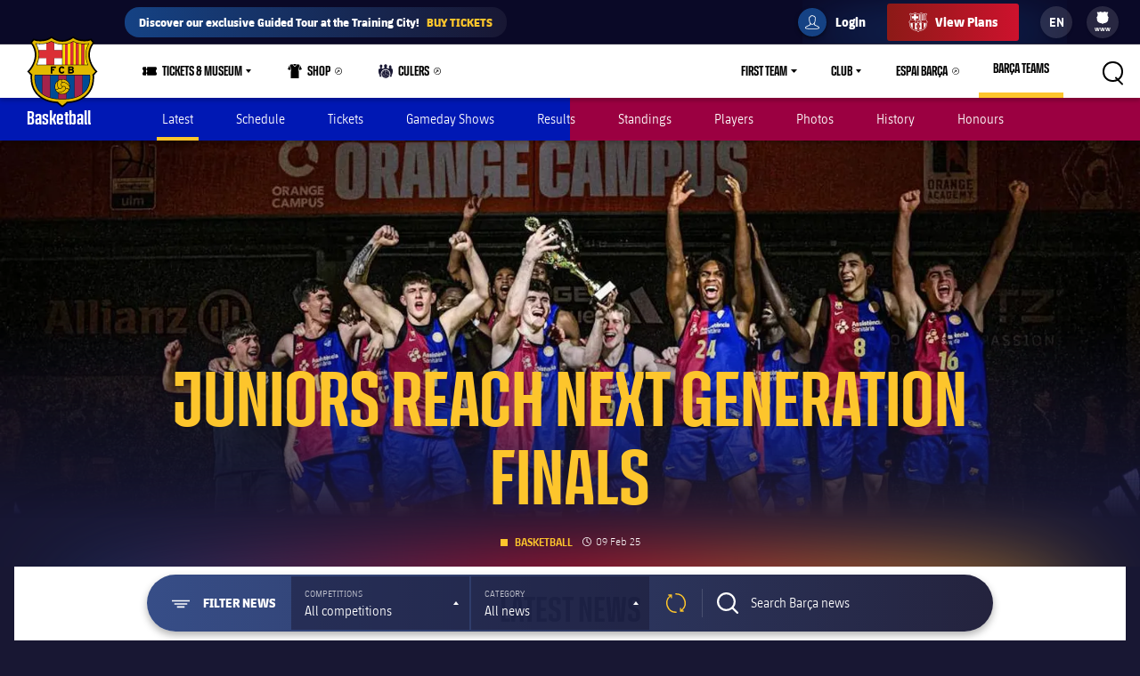

--- FILE ---
content_type: text/html;charset=utf-8
request_url: https://www.fcbarcelona.com/en/basketball/youth/junior-b
body_size: 37674
content:
<!DOCTYPE html>

<html lang="en">
<head>
    
    <meta name="twitter:title" content="Basketball Junior | Official FC Barcelona Channel"/>
<meta property="og:type" content="website"/>
<meta name="description" content="Visit for all the latest news, photos, and updates on FC Barcelona!"/>
<meta name="twitter:site" content="@FCB"/>
<meta name="twitter:description" content="The latest news from FC Barcelona — schedule, tickets, injury updates, player info, video, match stats and highlights, standings, official shop & more"/>
<meta name="twitter:card" content="summary_large_image"/>
<meta name="twitter:image" content="https://www.fcbarcelona.com/resources/v3.4.5-7905/i/elements/fcb-share.png"/>
<meta property="og:title" content="Basketball Junior | Official FC Barcelona Channel"/>
<meta property="og:image" content="https://www.fcbarcelona.com/resources/v3.4.5-7905/i/elements/fcb-share.png"/>
<link rel="canonical" href="https://www.fcbarcelona.com/en/basketball/youth/junior-b"/>
<title>Basketball Junior | Official FC Barcelona Channel</title>
<meta property="og:description" content="The latest news from FC Barcelona — schedule, tickets, injury updates, player info, video, match stats and highlights, standings, official shop & more"/>

	<meta charset="UTF-8">
	<meta http-equiv="X-UA-Compatible" content="IE=edge,chrome=1">
    <meta name="mobile-web-app-capable" content="yes">
    <meta name="apple-mobile-web-app-capable" content="yes">
    <meta name="application-name" content="Barça">
    <meta name="apple-mobile-web-app-title" content="Barça">
    <meta name="theme-color" content="#FFFFFF">
    <meta name="msapplication-navbutton-color" content="#FFFFFF">
    <meta name="apple-mobile-web-app-status-bar-style" content="black-translucent">
    <meta name="msapplication-starturl" content="/">
    <meta name="viewport" content="width=device-width, initial-scale=1, shrink-to-fit=no">
    <link rel="manifest" href="/resources/v3.4.5-7905/manifest.json">

    <!-- Set resource version variable on window -->
    <script>
        window.RESOURCE_VERSION = 'v3.4.5-7905';
        console.info( `%c Version: ${ window.RESOURCE_VERSION } `, "background-color: #cd122d; color: #ffffff;" );
    </script>
    <script>window.VIDEO_PERSONALISATION_ENABLED = 'true'</script>
    <script>window.SALESFORCE_SSO = 'true'</script>
    <script>window.OTT_REQUEST = 'web'</script>
    <script>window.FLOW_ID_FREE_VIDEO_MODAL_REGISTER = 'register'</script>
    <script>window.FLOW_ID_FREE_VIDEO_MODAL_LOGIN = 'login'</script>
    <script>window.FLOW_ID_PREMIUM_VIDEO_MODAL_SUBSCRIBE = 'culerspremium'</script>
    <script>window.FLOW_ID_PREMIUM_VIDEO_MODAL_LOGIN = 'login'</script>
    <script>window.TICKET_URL = 'https://frmforms.fcbarcelona.com/entradas-futbol-reg-'</script>
    <script>window.ICONS = 'https://fcbarcelona-static-files.s3.us-east-1.amazonaws.com/icons'</script>
    <script>window.CHECKOUT = 'https://checkout.fcbarcelona.com/c/pay/cs_live_b1JkmH0v2acHDsITwWkhA6SeGfH1aU97x6yEkl8RFXCXPmiPg6PBCI3c3x#fid1d2BpamRhQ2prcSc%[base64]%2FcXdwYHgl'</script>

    <link rel="icon" sizes="192x192" type="image/png" href="/resources/v3.4.5-7905/i/icons/android-icon-192x192.png">

	<link rel="apple-touch-icon-precomposed" sizes="57x57" href="/resources/v3.4.5-7905/i/icons/apple-touch-icon-57x57.png" />
	<link rel="apple-touch-icon-precomposed" sizes="60x60" href="/resources/v3.4.5-7905/i/icons/apple-touch-icon-60x60.png" />
	<link rel="apple-touch-icon-precomposed" sizes="72x72" href="/resources/v3.4.5-7905/i/icons/apple-touch-icon-72x72.png" />
	<link rel="apple-touch-icon-precomposed" sizes="76x76" href="/resources/v3.4.5-7905/i/icons/apple-touch-icon-76x76.png" />
	<link rel="apple-touch-icon-precomposed" sizes="114x114" href="/resources/v3.4.5-7905/i/icons/apple-touch-icon-114x114.png" />
	<link rel="apple-touch-icon-precomposed" sizes="120x120" href="/resources/v3.4.5-7905/i/icons/apple-touch-icon-120x120.png" />
	<link rel="apple-touch-icon-precomposed" sizes="144x144" href="/resources/v3.4.5-7905/i/icons/apple-touch-icon-144x144.png" />
	<link rel="apple-touch-icon-precomposed" sizes="152x152" href="/resources/v3.4.5-7905/i/icons/apple-touch-icon-152x152.png" />

	<link rel="icon" type="image/png" href="/resources/v3.4.5-7905/i/favicon/favicon-196x196.png" sizes="196x196" />

	<link rel="icon" type="image/png" href="/resources/v3.4.5-7905/i/favicon/favicon-16x16.png" sizes="16x16" />
	<link rel="icon" type="image/png" href="/resources/v3.4.5-7905/i/favicon/favicon-32x32.png" sizes="32x32" />
	<link rel="icon" type="image/png" href="/resources/v3.4.5-7905/i/favicon/favicon-96x96.png" sizes="96x96" />
	<link rel="icon" type="image/png" href="/resources/v3.4.5-7905/i/favicon/favicon-128x128.png" sizes="128x128" />
	<link rel="shortcut icon" href="/resources/v3.4.5-7905/i/favicon/favicon.ico" />

	
	

<link rel="preload" href="/resources/v3.4.5-7905/fonts/FC_BARCELONA-Regular.woff2" as="font" crossorigin>
<link rel="preload" href="/resources/v3.4.5-7905/fonts/FC_BARCELONA-Bold.woff2" as="font" crossorigin>
<link rel="preload" href="/resources/v3.4.5-7905/fonts/FC_BARCELONA-Semibold.woff2" as="font" crossorigin>
<link rel="preload" href="/resources/v3.4.5-7905/fonts/FC_BARCELONA-Light.woff2" as="font" crossorigin>
<link rel="preload" href="/resources/v3.4.5-7905/fonts/FC_BARCELONA-Extrabold.woff2" as="font" crossorigin>
<link rel="preload" href="/resources/v3.4.5-7905/fonts/FC_BARCELONACONDENSEDPRO-Regular.woff2" as="font" crossorigin>
<link rel="preload" href="/resources/v3.4.5-7905/fonts/FC_BARCELONACONDENSEDPRO-Bold.woff2" as="font" crossorigin>
<link rel="preload" href="/resources/v3.4.5-7905/fonts/FC_BARCELONACONDENSEDPRO-Semibold.woff2" as="font" crossorigin>
<link rel="preload" href="/resources/v3.4.5-7905/fonts/FC_BARCELONACONDENSEDPRO-Light.woff2" as="font" crossorigin>
<link rel="preload" href="/resources/v3.4.5-7905/fonts/FC_BARCELONACONDENSEDPRO-condensed-Extrabold.woff2" as="font" crossorigin>

<style>

@font-face {
    font-family: fcb-bold;
    src: url('/resources/v3.4.5-7905/fonts/FC_BARCELONA-Bold.eot');
    src: url('/resources/v3.4.5-7905/fonts/FC_BARCELONA-Bold.woff2') format('woff2'), url('/resources/v3.4.5-7905/fonts/FC_BARCELONA-Bold.woff') format('woff'), url('/resources/v3.4.5-7905/fonts/FC_BARCELONA-Bold.ttf') format('truetype'), url('/resources/v3.4.5-7905/fonts/FC_BARCELONA-Bold.svg') format('svg');
    font-weight: normal;
    font-style: normal;
}

@font-face {
    font-family: fcb-extra-bold;
    src: url('/resources/v3.4.5-7905/fonts/FC_BARCELONA-Extrabold.eot');
    src: url('/resources/v3.4.5-7905/fonts/FC_BARCELONA-Extrabold.woff2') format('woff2'), url('/resources/v3.4.5-7905/fonts/FC_BARCELONA-Extrabold.woff') format('woff'), url('/resources/v3.4.5-7905/fonts/FC_BARCELONA-Extrabold.ttf') format('truetype'), url('/resources/v3.4.5-7905/fonts/FC_BARCELONA-Extrabold.svg') format('svg');
    font-weight: normal;
    font-style: normal;
}

@font-face {
    font-family: fcb-light;
    src: url('/resources/v3.4.5-7905/fonts/FC_BARCELONA-Light.eot');
    src: url('/resources/v3.4.5-7905/fonts/FC_BARCELONA-Light.woff2') format('woff2'), url('/resources/v3.4.5-7905/fonts/FC_BARCELONA-Light.woff') format('woff'), url('/resources/v3.4.5-7905/fonts/FC_BARCELONA-Light.ttf') format('truetype'), url('/resources/v3.4.5-7905/fonts/FC_BARCELONA-Light.svg') format('svg');
    font-weight: normal;
    font-style: normal;
}

@font-face {
    font-family: fcb-semi-bold;
    src: url('/resources/v3.4.5-7905/fonts/FC_BARCELONA-Semibold.eot');
    src: url('/resources/v3.4.5-7905/fonts/FC_BARCELONA-Semibold.woff2') format('woff2'), url('/resources/v3.4.5-7905/fonts/FC_BARCELONA-Semibold.woff') format('woff'), url('/resources/v3.4.5-7905/fonts/FC_BARCELONA-Semibold.ttf') format('truetype'), url('/resources/v3.4.5-7905/fonts/FC_BARCELONA-Semibold.svg') format('svg');
    font-weight: normal;
    font-style: normal;
}

@font-face {
    font-family: fcb-regular;
    src: url('/resources/v3.4.5-7905/fonts/FC_BARCELONA-Regular.eot');
    src: url('/resources/v3.4.5-7905/fonts/FC_BARCELONA-Regular.woff2') format('woff2'), url('/resources/v3.4.5-7905/fonts/FC_BARCELONA-Regular.woff') format('woff'), url('/resources/v3.4.5-7905/fonts/FC_BARCELONA-Regular.ttf') format('truetype'), url('/resources/v3.4.5-7905/fonts/FC_BARCELONA-Regular.svg') format('svg');
    font-weight: normal;
    font-style: normal;
}

@font-face {
    font-family: fcb-condensed-bold;
    src: url('/resources/v3.4.5-7905/fonts/FC_BARCELONACONDENSEDPRO-Bold.eot');
    src: url('/resources/v3.4.5-7905/fonts/FC_BARCELONACONDENSEDPRO-Bold.woff2') format('woff2'), url('/resources/v3.4.5-7905/fonts/FC_BARCELONACONDENSEDPRO-Bold.woff') format('woff'), url('/resources/v3.4.5-7905/fonts/FC_BARCELONACONDENSEDPRO-Bold.ttf') format('truetype'), url('/resources/v3.4.5-7905/fonts/FC_BARCELONACONDENSEDPRO-Bold.svg') format('svg');
    font-weight: normal;
    font-style: normal;
}

@font-face {
    font-family: fcb-condensed-extra-bold;
    src: url('/resources/v3.4.5-7905/fonts/FC_BARCELONACONDENSEDPRO-Extrabold.eot');
    src: url('/resources/v3.4.5-7905/fonts/FC_BARCELONACONDENSEDPRO-Extrabold.woff2') format('woff2'), url('/resources/v3.4.5-7905/fonts/FC_BARCELONACONDENSEDPRO-Extrabold.woff') format('woff'), url('/resources/v3.4.5-7905/fonts/FC_BARCELONACONDENSEDPRO-Extrabold.ttf') format('truetype'), url('/resources/v3.4.5-7905/fonts/FC_BARCELONACONDENSEDPRO-Extrabold.svg') format('svg');
    font-weight: normal;
    font-style: normal;
}

@font-face {
    font-family: fcb-condensed-light;
    src: url('/resources/v3.4.5-7905/fonts/FC_BARCELONACONDENSEDPRO-Light.eot');
    src: url('/resources/v3.4.5-7905/fonts/FC_BARCELONACONDENSEDPRO-Light.woff2') format('woff2'), url('/resources/v3.4.5-7905/fonts/FC_BARCELONACONDENSEDPRO-Light.woff') format('woff'), url('/resources/v3.4.5-7905/fonts/FC_BARCELONACONDENSEDPRO-Light.ttf') format('truetype'), url('/resources/v3.4.5-7905/fonts/FC_BARCELONACONDENSEDPRO-Light.svg') format('svg');
    font-weight: normal;
    font-style: normal;
}

@font-face {
    font-family: fcb-condensed-semi-bold;
    src: url('/resources/v3.4.5-7905/fonts/FC_BARCELONACONDENSEDPRO-Semibold.eot');
    src: url('/resources/v3.4.5-7905/fonts/FC_BARCELONACONDENSEDPRO-Semibold.woff2') format('woff2'), url('/resources/v3.4.5-7905/fonts/FC_BARCELONACONDENSEDPRO-Semibold.woff') format('woff'), url('/resources/v3.4.5-7905/fonts/FC_BARCELONACONDENSEDPRO-Semibold.ttf') format('truetype'), url('/resources/v3.4.5-7905/fonts/FC_BARCELONACONDENSEDPRO-Semibold.svg') format('svg');
    font-weight: normal;
    font-style: normal;
}

@font-face {
    font-family: fcb-condensed-regular;
    src: url('/resources/v3.4.5-7905/fonts/FC_BARCELONACONDENSEDPRO-Regular.eot');
    src: url('/resources/v3.4.5-7905/fonts/FC_BARCELONACONDENSEDPRO-Regular.woff2') format('woff2'), url('/resources/v3.4.5-7905/fonts/FC_BARCELONACONDENSEDPRO-Regular.woff') format('woff'), url('/resources/v3.4.5-7905/fonts/FC_BARCELONACONDENSEDPRO-Regular.ttf') format('truetype'), url('/resources/v3.4.5-7905/fonts/FC_BARCELONACONDENSEDPRO-Regular.svg') format('svg');
    font-weight: normal;
    font-style: normal;
}
</style>

	

<link rel="stylesheet" href="/resources/v3.4.5-7905/styles/screen.min.css" />
<div class="simple-embed js-simple-embed">
	<style> 
html {opacity: 1!important;}
[data-menu-origin-type="Barça Teams"] .mega-dropdown__column:last-child, [data-menu-origin-type="Més equips"] .mega-dropdown__column:last-child, [data-menu-origin-type="Más equipos"] .mega-dropdown__column:last-child  {border-left: .1rem solid #29283d;}
/*.js-middle-navigation-menu-item:nth-child(4) {display: none!important;}*/
.content-popup, .modal {z-index: 100;}
.fromhome {color: #154284;background: #FFCA00;padding: 0 8px;border-radius: 4px;margin-left: 6px;font-size: 1.2rem;font-style: italic;text-decoration: none;} 
span.fromhome:hover {text-decoration: none;} 
@media (max-width: 840px){
    .fromhome {color: #D31138;background: #fff;}    
}
</style>

</div>

<div class="simple-embed js-simple-embed">
	<style>
  .footer-sponsors__sponsor--ambilight svg,
  .marketing-partners__logo--ambilight
  {background:url(https://www.fcbarcelona.com/fcbarcelona/photo/2023/05/25/8121b111-9451-4c2e-a380-876bb0085c66/logo-ambilight.svg
) no-repeat center;background-size:contain;}
  .marketing-partners__logo--ambilight {width:11rem;}
  @media (max-width:1025px) {
    .footer-sponsors__sponsor--ambilight {width:20%;}
    .marketing-partners__logo--ambilight {width:11rem;}
  }
  @media (max-width:640px) {
    .footer-sponsors__sponsor--ambilight {width:27%;}
    .marketing-partners__logo--ambilight {width:8rem;}
  }
</style>
</div>

<div class="simple-embed js-simple-embed">
	<style>
	.middle-navigation__item--active .middle-navigation__icon-arrow {display:none;}
</style>
</div>

<div class="simple-embed js-simple-embed">
	<!-- Right padding to left-side menu icons -->
<style>
	@media (min-width: 840px) {
		.middle-navigation--left .middle-navigation__icon--right {
			margin-right: .6rem;
			min-width: 1.6rem;
		}
	}
</style>
</div>


    











<script type="application/ld+json">
    {
        "@context": "http://schema.org",
        "@type": "Organization",
        "name": "FC Barcelona",
        "logo": "https://www.fcbarcelona.com/resources/v3.4.5-7905/i/elements/fcb-meta-logo.png",
        "url" : "https://www.fcbarcelona.com",
        "sameAs": [
            "https://www.facebook.com/fcbarcelona",
            "https://twitter.com/FCBarcelona",
            "http://instagram.com/fcbarcelona",
            "https://www.youtube.com/fcbarcelona",
            "https://plus.google.com/116151548242653888082/posts",
            "https://www.linkedin.com/company-beta/37347/",
            "https://www.pinterest.es/fcbarcelona/"
        ],
        "address": {
            "@type": "PostalAddress",
            "addressLocality": "Barcelona, Spain",
            "postalCode": "08028",
            "streetAddress": "C. d'Aristides Maillol, 12"
        }
    }
</script>








    
    
<script src="//translations.platform.pulselive.com/fcbarcelona/en.js" charset="UTF-8"></script><script>
    window['gtag_enable_tcf_support'] = true;
</script>
<script>
    // eslint-disable-next-line no-unused-vars
    var ANALYTICS_HELPER = (function( ) {

        var teamTypeTranslations = {
            'barca-b': 'Barca B',
            'womens-football': 'Femeni',
            'womens': 'Femeni',
            'women': 'Femeni',
            'femeni-a': 'Femeni',
            'femenino-a': 'Femeni',
            'football-feminin': 'Femeni',
            'fc-barcelona-u19a': 'Juvenil A',
            'fc-barcelona-u19b': 'Juvenil B',
            'juvenil-a': 'Juvenil A',
            'juvenil-b': 'Juvenil B',
            'primer-equip': 'Primer equip',
            'primer-equipo': 'Primer equip',
            'first-team': 'Primer equip',
            'formatiu-femeni': 'Formatiu',
            'formativo-femenino': 'Formatiu',
            'formatiu-masculi': 'Formatiu',
            'formativo-masculino': 'Formatiu',
            'barca-youth': 'Formatiu'
        };

        var sportTranslations = {
            'basketball': 'Basquet',
            'handball': 'Handbol',
            'futsal': 'Futsal',
            'roller-hockey': 'Hoquei patins',
            'football': 'Futbol'
        };

        var TABLET_BREAKPOINT = 840;
        var PHABLET_BREAKPOINT = 640;
        var ONE_SECOND_IN_MS = 1000;
        var ONE_MINUTE_IN_SECS = 60;
        var ONE_HOUR_IN_MINS = 60;
        var ONE_DAY_IN_HOURS = 24;
        var COOKIE_AUTH_NAME = 'fcb-sso-identity';
        var COOKIE_UUID_NAME = 'fcb-sso-uuid';
        var COOKIE_LOGIN_NAME = 'fcb-sso-login';
        var COOKIE_ENTITLEMENTS_NAME = 'fcb-sso-entitlements';
        var WEBVEW_COOKIE_NAME = 'webviewCookie';

        var USER_TYPE = {
            NOT_LOGGED_IN: 'general',
            REGISTERED: 'fan',
            SUBSCRIBED: 'subscriptor' 
        };

        var SUBSCRIPTION_TYPE = {
            FREE: 'barca tv free',
            PREMIUM: 'premium'
        };

        window.eventListToTracking = [];
        window.eventListSent = [];

        var fireAnalyticsOnElement = function( evt, callback ) {
            if ( evt.which === CONSTANTS.KEY_CODES.ENTER || evt.type === 'click' ) {
                var type = evt.currentTarget.getAttribute( 'data-analytics-type' );
                var section = evt.currentTarget.getAttribute( 'data-analytics-section' );
                var event = evt.currentTarget.getAttribute( 'data-analytics-event' );

                eventosDTM( type, section, event );
            }
        };

        var addEventListeners = function ( elements ) {
            var typesToUse = [ 'click', 'keypress' ];

            /*
             * Allows us to call this method dynamically. For _ rendered HTML, pass in the newly created elements to check
             * whether any listeners need adding. Example is in article-modal.js
             */
            if ( typeof elements === 'undefined' ) {
                elements = document.querySelectorAll( '[data-analytics="true"]' );
            }

            // if analytics have already been initialized, don't do it twice
            var els = [].slice.call(elements).filter( function( el ) {
                return el.getAttribute( 'data-analytics-initialised' ) !== 'true';
            } );

            for ( var i = 0; i < els.length; i++ ) {
                (function () {
                    for ( var j = 0; j < typesToUse.length; j++ ) {
                        els[ i ].addEventListener( typesToUse[ j ], fireAnalyticsOnElement );
                        els[ i ].setAttribute( 'data-analytics-initialised', 'true' );
                    }
                })();
            }
        };

        var eventosDTM = function( type, section, event ) {
    		if ( typeof _satellite === 'undefined' ) {
    			return console.warn('Unable to fire analytics event, analytics disabled.');
    		}

    		_satellite.setVar({ catFCB: type, actFCB: section, labelFCB: event});
    		_satellite.track('scEvent');
        };        
        
        var eventosDTMstoriesMultiple = function( eventCategory, eventAction, eventLabel, seccio, format, storyName, storyTile ) {
            if ( typeof _satellite === 'undefined' ) {
                return console.warn('Unable to fire analytics event, analytics disabled.');
            }

            var objEvento = {
                key : Date.now().toString() + (Math.floor(Math.random() * 9999999999) + 1).toString(),
                catFCB: eventCategory,
                actFCB: eventAction,
                labelFCB: eventLabel,
                sectionFCB: seccio,
                sTypeFCB: format,
                sNameFCB: storyName,
                sTileFCB: storyTile 
           };
            window.eventListToTracking.push(objEvento);
           _satellite.track('scEventListStories');
        };

        var eventosDTMmultiple = function( type, section, event ) {
            if ( typeof _satellite === 'undefined' ) {
                return console.warn('Unable to fire analytics event, analytics disabled.');
            }

            var objEvento = {
                key : Date.now().toString() + (Math.floor(Math.random() * 9999999999) + 1).toString(),
                catFCB: type,
                actFCB: section,
                labelFCB: event
            };
            window.eventListToTracking.push(objEvento);
            _satellite.track('scEventList');
        };

        var eventosDTMstories = function( eventCategory, eventAction, eventLabel, seccio, format, storyName, storyTile ) {
            if ( typeof _satellite === 'undefined' ) {
                return console.warn('Unable to fire analytics event, analytics disabled.');
            }

          _satellite.setVar({
                catFCB: eventCategory,
                actFCB: eventAction,
                labelFCB: eventLabel,
                sectionFCB: seccio,
                sTypeFCB: format,
                sNameFCB: storyName,
                sTileFCB: storyTile
            });
           _satellite.track('scEventStories');
       }

        var generateDataLayer = function ( analyticsModel ) {
            var contingut = {
                acces: 'general'
            }
            if ( analyticsModel.seccio ) {
                contingut.seccio = analyticsModel.seccio;
            };
            if ( analyticsModel.subseccio ) {
                contingut.subseccio = analyticsModel.subseccio;
            };
            return _mergeObjects( generateDefaultLayer( analyticsModel ), {
                contingut: contingut
            } );
        };

        var generateNewsDataLayer = function ( analyticsModel, isModal ) {
            var tags = _getTags(analyticsModel.tags);
            var newsDataLayer = _mergeObjects(generateDefaultLayer(analyticsModel), {
                contingut: {
                    seccio: _getSection('news', tags),
                    subseccio: _getSubSection(tags || ''),
                    format: 'noticia',
                    etiqueta: tags,
                    tempsLectura: _getReadingTime(analyticsModel.duration),
                    autor: analyticsModel.author || '',
                    dataPublicacio: _getPublishDate(analyticsModel.publishFrom),
                    destacat: analyticsModel.isFeatured || false,
                    diesDesdePublicacio: _getDaysSincePublishDate(analyticsModel.publishFrom),
                    videoPerNoticia: _getNumberOfVideosOnArticle( isModal ),
                    multimedia: _getMultimediaTypes( isModal ),
                    titol: analyticsModel.titol,
                }
            });

            var matchReference = _getMatchReference(analyticsModel.references);

            if ( matchReference ) {
                newsDataLayer.nomEvent = matchReference;
            }

            return newsDataLayer;
        };

        var generateGalleryDataLayer = function ( analyticsModel ) {
            var tags = _getTags(analyticsModel.tags);
            var galleryDataLayer = _mergeObjects(generateDefaultLayer(analyticsModel), {
                contingut: {
                    seccio: _getSection('photo-galleries', tags),
                    subseccio: _getSubSection(tags),
                    format: 'galeria'
                }
            });

            var matchReference = _getMatchReference(analyticsModel.references);

            if ( matchReference ) {
                galleryDataLayer.nomEvent = matchReference;
            }

            return galleryDataLayer;
        };

    	var generateBaseVideoDataLayer = function ( analyticsModel ) {
    		return _mergeObjects(generateDefaultLayer(analyticsModel), {
               contingut: {
                   seccio: _getSection('video')
               },
               video: {}
           });
    	};

        var generateDefaultLayer = function ( analyticsModel ) {
            var pageName = analyticsModel.pageName || window.location.href;

            var usuariVars = typeof fcbDL !== 'undefined' && Object.prototype.toString.call( fcbDL.usuari ) === '[object Object]' ? fcbDL.usuari : {};

            var userUUID = getCookie( COOKIE_UUID_NAME );
            var userLogin = getCookie( COOKIE_LOGIN_NAME );

            var model = {
                usuari: _mergeObjects( usuariVars, {
                    tipusUsuari: getUserType()
                } ),
                contingut: {
                    idioma: _getLanguage( analyticsModel.language ),
                    canal: getDeviceType(),
                    URL: window.location.href,
                    pageName: pageName,
                    error404: 'FALSE',
                    error500: 'FALSE',
                },
                ecommerce: {
                    plataforma: 'pulse',
                }
            }

            if ( analyticsModel.seccio ) {
                model.contingut.seccio = analyticsModel.seccio;
            }
            if ( analyticsModel.subseccio ) {
                model.contingut.subseccio = analyticsModel.subseccio;
            }

            if ( userUUID ) {
                var idUsuari = 'barcafans-' + userUUID;
                model.usuari.idUsuari = idUsuari;
            }

            return model;
        };

        var contentHasTag = function( tags, tagName ) {

            if ( !tags ) return false;

            return tags.some( function( tag ) {
                return tag.label === tagName;
            } );
        };

    	var generateCheckoutDataLayer = function ( analyticsModel ) {
        	if ( !analyticsModel.userEmail ) {
        	    return;
        	}

            var pageNameSplit = analyticsModel.pageName.split( '?' ) || window.location.href.split( '?' );
            var coupon = analyticsModel.couponId !== null ? 'eVar27=' + analyticsModel.couponId + '|' : '';
            var checkoutDataLayer = _mergeObjects(generateDefaultLayer(analyticsModel), {
                usuari: {
                    tipusUsuari: 'subscriptor',
                    tipusSubscripcio: 'premium',
                    email: analyticsModel.userEmail
                },
                contingut: {
                    pageName: pageNameSplit[0],
                    URL: analyticsModel.pageName || window.location.href,
                    categoriaSite: 'Checkout-Premium',
                    idioma: analyticsModel.language ? analyticsModel.language.toUpperCase() : 'EN',
                    canal: 'desktop',
                    error404: 'FALSE',
                    error500: 'FALSE'
                },
                ecommerce: {
                    plataforma: 'stripe',
                    preuOriginal: analyticsModel.originalPrice,
                    metodoPago: analyticsModel.paymentMethod,
                    producto:  [ 'culers;PMAnnual;1;' + analyticsModel.originalPrice + ';;' + coupon + 'evar115=false' ],
                    tpvType: 'stripe',
                    transactionId: analyticsModel.transactionId
                }
            });

            return checkoutDataLayer;
    	};

        var generateVideoDataLayer = function ( analyticsModel ) {
            var tags = _getTags(analyticsModel.tags);
            var unknown = 'No informat';
            var videoDataLayer = _mergeObjects(generateDefaultLayer(analyticsModel), {
                contingut: {
                    seccio: _getSection('video'),
                    subseccio: _getVideoSubsection( analyticsModel.tags ),
                    etiqueta: tags,
                    acces: _getEntitlement( analyticsModel.tags )
                }
            });

            videoDataLayer.video = {
                name: analyticsModel.title,
                id: analyticsModel.id,
                audio: unknown,
                duracio: contentHasTag( analyticsModel.tags, 'content-type-video--live' ) ? 'live' : analyticsModel.duration || unknown,
                streaming: contentHasTag( analyticsModel.tags, 'content-type-video--live' ) ? 'live' : 'on demand',
                playerQuality: unknown,
                dataEvent: new Date().toDateString() || unknown,
                dataPublicacio: _getPublishDate(analyticsModel.publishFrom) || unknown,
                diesDesdePublicacio: contentHasTag( analyticsModel.tags, 'content-type-video--live' ) ? 'zero' : _getDaysSincePublishDate(analyticsModel.publishFrom) || unknown,
                relacionat: analyticsModel.viaRelatedContent + '' || 'false',
                competicio: _getCompetitionId(analyticsModel.references),
                categoria: _getTags(analyticsModel.tags),
                suscripcio: getVideoEntitlement( analyticsModel.tags ),
                temporada: unknown
            }

            return videoDataLayer;
        };

        var getVideoEntitlement = function( tags = [] ) {
            var returnTagLabel = 'obert';
            for ( var i = 0; i < tags.length; i++ ) {
                var tag = tags[ i ];

                if ( !tag.label ) {
                    continue;
                }

                if ( tag.label === 'entitlement-type-premium' ) {
                    return 'paid';
                } else if ( tag.label === 'entitlement-type-barca-fans' ) {
                    returnTagLabel = 'registre';
                }
            }

            return returnTagLabel;
        };

        var getParam = function ( name ) {

            name = name.replace(/[\[]/, '\\\[').replace(/[\]]/, '\\\]');
            var regexS = '[\\?&]' + name + '=([^&#]*)';
            var regex = new RegExp(regexS);
            var results = regex.exec(window.location.search);
            if ( results === null ) {
                return '';
            }
            return decodeURIComponent(results[ 1 ].replace(/\+/g, ' '));
        }

        var getDeviceType = function () {

            var webviewCookie = getCookie( WEBVEW_COOKIE_NAME );

            if (getParam('canal') === 'web-view' || getParam('webview') === 'true' || webviewCookie) {
                return 'app-webview';
            } else if (getParam('canal') === 'MainApp') {
                return 'Main App';
            } else if (getParam('canal') === 'app-socis') {
                return 'Socis App';
            } else if ( window.innerWidth <= TABLET_BREAKPOINT && window.innerWidth >= PHABLET_BREAKPOINT ) {
                return 'tablet';
            } else if ( window.innerWidth <= PHABLET_BREAKPOINT ) {
                return 'mobile';
            } else {
                return 'desktop';
            }
        };

        var getDobDetails = function getDobDetails( dobString ) {
            if ( dobString ) {
                var birthDate = new Date( dobString );
                var birthYear = birthDate.getFullYear();
                if ( !isNaN( birthYear ) ) {
                    var ONE_YEAR = 3.154e+10;
                    return {
                        birthYear,
                        age: Math.floor( ( Date.now() - birthDate.getTime() ) / ONE_YEAR )
                    };
                }
            }
        };

        var getCookie = function( name ) {
            var reg = new RegExp(name + "=([^;]+)");
            var value = reg.exec(document.cookie);
            return (value != null) ? unescape(value[1]) : null;
        }

        var getUserType = function () {
            if ( getCookie( COOKIE_AUTH_NAME ) ) {
                var entitlementsCookie = getCookie( COOKIE_ENTITLEMENTS_NAME );
                if ( entitlementsCookie && entitlementsCookie !== 'false' ) {
                    return USER_TYPE.SUBSCRIBED;
                }
                return USER_TYPE.REGISTERED;
            }
            return USER_TYPE.NOT_LOGGED_IN;
        }

        var _getDaysSincePublishDate = function ( publishFrom ) {
            var publishDate = publishFrom || 0;

            return Math.floor((new Date() - new Date(publishDate)) / (ONE_SECOND_IN_MS * ONE_MINUTE_IN_SECS * ONE_HOUR_IN_MINS * ONE_DAY_IN_HOURS));
        };

        var _getEntitlement = function ( tags ) {
            if (contentHasTag( tags, 'entitlement-type-barca-fans' )) {
                return 'registre';
            } else if (contentHasTag( tags, 'entitlement-type-premium' )) {
                return 'paid';
            }

            return 'general';
        };

        var _getLanguage = function ( language ) {
            var lang = language || 'en';
            return lang === 'ja' ? 'JP' : lang.toUpperCase();
        };

        var _getCompetitionId = function ( references ) {
            var refs = references || [];

            var competititionId = refs.find(function (reference) {
                var type = reference.contentReference ? reference.contentReference.contentType : reference.type;
                return type === 'FOOTBALL_COMPETITION';
            });

            if ( competititionId ) {
                return competititionId.contentReference ? competititionId.contentReference.reference : competititionId.id;
            }

            return 'No informat';
        };

        var _getMatchReference = function ( references ) {
            var refs = references || [];
            var matchReference = refs.find(function (reference) {
                return reference.contentReference === 'FOOTBALL_FIXTURE';
            });

            if ( matchReference ) {
                return matchReference.reference;
            }

            return null;
        };

        var _getNumberOfVideosOnArticle = function ( isModal ) {
            var articleCls = isModal ? '.article-modal' : '.article';
            var numberOfVideos = document.querySelectorAll(articleCls + ' [data-widget="video-player-embeddable"]').length;
            return numberOfVideos === 0 ? 'zero' : numberOfVideos;
        };

        var _getMultimediaTypes = function ( isModal ) {
            var articleCls = isModal ? '.article-modal' : '.article';
            var hasVideos = document.querySelector(articleCls + ' [data-widget="video-player-embeddable"]') !== null;
            var hasPhotos = document.querySelector(articleCls + ' .embeddable-photo') !== null;
            var multimedia = hasVideos ? 'videos' : '';
            if ( hasPhotos && hasVideos ) {
                return 'fotos | videos';
            }

            return hasPhotos ? 'fotos' : multimedia;
        };

        var _getPublishDate = function ( publishFrom ) {
            return new Date(publishFrom || 0).toDateString();
        };

        var _getReadingTime = function ( duration ) {
            return Math.floor((duration || 0) / ONE_MINUTE_IN_SECS);
        };

        var _getSection = function ( type, tagString ) {
            if ( type === 'video' ) {
                return "barca tv";
            } else if ( window.coreFCBDL && coreFCBDL.contingut.seccio ) {
                return coreFCBDL.contingut.seccio;
            } else if ( tagString ) {
                return _getCategoryByTag( tagString, sportTranslations );
            }
        };

        var _getSubSection = function ( tagString ) {
            return _getCategoryByTag( tagString, teamTypeTranslations );
        };

        var _getCategoryByTag = function ( tagString, tagGroup ) {
            var tags = tagString.split( '|' );
            for ( var i = 0; i < tags.length; i++ ) {
                var category = tags[ i ].replace( 'content-category-', '' );
                if ( tagGroup[ category ] ) {
                    return tagGroup[ category ];
                }
            }
        };

        var _getTags = function ( tagsArray ) {
            var tags = tagsArray || [];

            if ( tags.length === 1 ) {
                return tags[ 0 ].label;
            }

            return tags.map(function ( tag ) {
                return tag.label;
            }).join('|').trim();
        };

        var _getTagCategories = function ( tagsArray ) {

            if ( !tagsArray || tagsArray.length === 0 ) {
                return '';
            }

            var tagCategories = [];

            for ( var i = 0; i < tagsArray.length; i++ ) {
                if ( tagsArray[ i ].label.indexOf('content-category') !== -1 ) {
                    tagCategories.push(tagsArray[ i ].label);
                }
            }

            return tagCategories.join('|');
        };

        var _getVideoSubsection = function( tagsArray ) {

            if ( !tagsArray || tagsArray.length === 0 ) {
                return '';
            }

            var subsectionPrefix = 'ott-subsection-';
            for ( var i = 0; i < tagsArray.length; i++ ) {
                if ( tagsArray[ i ].label.indexOf( subsectionPrefix ) === 0 ) {
                    return tagsArray[ i ].label.replace( subsectionPrefix, '' );
                }
            }
            return '';
        };

        var _mergeObjects = function ( baseObject, roofObject ) {
            var baseKeys = Object.keys(baseObject);
            if ( _isPlainObject( baseObject ) && _isPlainObject( roofObject ) ) {
                for ( var i = 0; i < baseKeys.length; i++ ) {
                    var key = baseKeys[ i ];

                    if ( !roofObject.hasOwnProperty(key) ) {
                        roofObject[ key ] = baseObject[ key ];
                    } else {
                        roofObject[ key ] = _mergeObjects( baseObject[ key ], roofObject[ key ] );
                    }
                }
            }

            return roofObject;
        };

        var _isPlainObject = function (obj) {
            return Object.prototype.toString.call(obj) === '[object Object]';
        };

        var _tagsContains = function ( tags, tagsToMatch ) {
            for ( var i = 0; i < tagsToMatch.length; i++ ) {

                if ( tags.includes(tagsToMatch[ i ]) ) {
                    return true;
                }
            }

            return false;
        };

        return {
            addEventListeners: addEventListeners,
            fireAnalyticsOnElement: fireAnalyticsOnElement,
            eventosDTM: eventosDTM,
            eventosDTMmultiple: eventosDTMmultiple,
            eventosDTMstories: eventosDTMstories,
            eventosDTMstoriesMultiple: eventosDTMstoriesMultiple,
            generateDataLayer: generateDataLayer,
            generateBaseVideoDataLayer: generateBaseVideoDataLayer,
            generateSportDataLayer: generateDefaultLayer,
            generateNewsDataLayer: generateNewsDataLayer,
            generateGalleryDataLayer: generateGalleryDataLayer,
            generateCheckoutDataLayer: generateCheckoutDataLayer,
            generateVideoDataLayer: generateVideoDataLayer,
            generateDefaultLayer: generateDefaultLayer,
            getDeviceType: getDeviceType,
            getDobDetails: getDobDetails,
            getUserType: getUserType,
            CONSTANTS: {
                USER_TYPE: USER_TYPE,
                SUBSCRIPTION_TYPE: SUBSCRIPTION_TYPE
            }
        };

    })();
</script>

<!-- Adobe Tag Manager -->
<script>
    //prehiding snippet for Adobe Target with asynchronous Launch deployment
    (function(g,b,d,f){var ci=b.cookie.indexOf("CookieConsent");if(ci>-1){if(b.cookie.slice(ci).split(";")[0].indexOf("statistics:true")>-1){(function(a,c,d){if(a){var e=b.createElement("style");e.id=c;e.innerHTML=d;a.appendChild(e);}})(b.getElementsByTagName("head")[0],"at-body-style",d);setTimeout(function(){var a=b.getElementsByTagName("head")[0];if(a){var c=b.getElementById("at-body-style");c&&a.removeChild(c);}},f);}}})(window,document,"body {opacity: 0 !important}",3e3);

    var adobeScript = document.createElement('script');
    adobeScript.type = 'text/javascript';
    adobeScript.async = true;
    adobeScript.src = "//assets.adobedtm.com/launch-EN34cf030df5534d6395af8319e4d4561c.min.js";
    document.getElementsByTagName('head')[0].appendChild( adobeScript );

    var sectionOverride, subsectionOverride;
    if( document.head && document.head.querySelector ) {
        var sectionTag = document.head.querySelector( 'meta[name="analytics:section"]' );
        if ( sectionTag && sectionTag.getAttribute( 'content' ) ) {
            sectionOverride = sectionTag.getAttribute( 'content' );
        }
        sectionTag = document.head.querySelector( 'meta[name="analytics:subsection"]' );
        if ( sectionTag && sectionTag.getAttribute( 'content' ) ) {
            subsectionOverride = sectionTag.getAttribute( 'content' );
        }
    }

    try {
        fcbDL = ANALYTICS_HELPER.generateSportDataLayer( {
            language: "en",
            seccio: sectionOverride || "Basquet",
            subseccio: subsectionOverride || ""
        } );
    } catch (err) {
        fcbDL = ANALYTICS_HELPER.generateDefaultLayer( {
            language: 'en',
            seccio: sectionOverride,
            subseccio: subsectionOverride
        } );
        console.warn('Unable to create fcbDL object', err);
    }

    window.coreFCBDL = fcbDL;

    // Adds user's unique ID to the end of an href so they can be tracked across Barca properties
    setTimeout( function() {

        var barcaDomains = [
            "dev-fcb-en.pulselive.com",
            "test-fcb-en.pulselive.com",
            "fcbarcelona.com",
            "fcbarcelona.cat",
            "fcbarcelona.es",
            "fcbarcelona.fr",
            "fcbarcelona.jp",
            "fcbarcelona.cn",
            "fcbarcelona.co.it",
            "fcbarcelona.co.de",
            "barcainnovationhub.com"
        ];
        var visitor = Visitor.getInstance("7BEDF655569E15537F000101@AdobeOrg", {
          trackingServer: "smetrics.fcbarcelona.com",
          trackingServerSecure: "smetrics.fcbarcelona.com",
          marketingCloudServer: "smetrics.fcbarcelona.com",
          marketingCloudServerSecure: "smetrics.fcbarcelona.com"
        });
        barcaDomains.forEach(function(domain) {
          var domainRegex = RegExp(domain);
          if (!domainRegex.test(location.hostname)) {
            hrefSelector = '[href*="' + domain + '"]';
            document.querySelectorAll(hrefSelector).forEach(function(href) {
              href.addEventListener('mousedown', function(event) {
                var destinationURLWithVisitorIDs = visitor.appendVisitorIDsTo(event.currentTarget.href)
                event.currentTarget.href = destinationURLWithVisitorIDs.replace(/MCAID%3D.*%7CMCORGID/, 'MCAID%3D%7CMCORGID');
              });
            });
          }
        });
    }, 1000);
</script>




<script>

    if ( typeof ANALYTICS_HELPER !== 'undefined' ) {

            var section = 'Altres equips';

        var dataLayerObject = {
            'idioma': "en",
            'canal': ANALYTICS_HELPER.getDeviceType(),
            'seccio': section
        };

        dataLayer = [dataLayerObject];
    }

</script>

<script>
    window.FOOTBALL_CONFIG = {};
    FOOTBALL_CONFIG.ALLOWED_COMPETITIONS = ['EU_CL','ES_PL','ES_SC','ES_JG','ES_CR','IG_CF','WO_CL','ES_PF','ES_CRA','ES_SF','IG_FW','WO_CC','EU_UC'];
    FOOTBALL_CONFIG.KNOCKOUT_COMPETITIONS = ['EU_CL','ES_SC','ES_CR','EU_SC','IG_CL','ES_JG','ES_CT','WO_CL','ES_CRA','ES_SF','EU_UC'];
    FOOTBALL_CONFIG.MATCHES_FILTER_COMPSEASONS = [501,492,490,424,491,488,461,467,513,507,473,499,520,583,556,589,724,712,828,792,776,830];
    FOOTBALL_CONFIG.PLAYER_STATS_COMPETITIONS = [2,21,23,24,25,29,3];
    FOOTBALL_CONFIG.PLAYER_STATS_COMPSEASONS = [828,792,830,829,850];
    FOOTBALL_CONFIG.IGNORED_COMPSEASONS = [270,203];
    FOOTBALL_CONFIG.CURRENT_SEASON_LABEL = "2025/2026";
    FOOTBALL_CONFIG.HOME_TEAM_IDS = [49,1890];
</script>


<div class="check-out" data-widget="checkout" data-script="fcb_sso" data-cta-class="js-premium-cta" data-product-id="Culers_Premium-80c2e15"></div>
<script id="storyteller-script" type="text/javascript" data-src="https://storyteller.azureedge.net/javascript-sdk/10.3.5/dist/storyteller.min.js" src="https://content.usestoryteller.com/javascript-sdk/10.3.5/dist/storyteller.min.js"></script>

    
<!-- Google Tag Manager -->
<script>
    (function(w,d,s,l,i){w[l]=w[l]||[];w[l].push({'gtm.start':
    new Date().getTime(),event:'gtm.js'});var f=d.getElementsByTagName(s)[0],
    j=d.createElement(s),dl=l!='dataLayer'?'&l='+l:'';j.async=true;j.src=
    'https://www.googletagmanager.com/gtm.js?id='+i+dl;f.parentNode.insertBefore(j,f);
    })(window,document,'script','dataLayer','GTM-TR7BQW');
</script>
<!-- End Google Tag Manager -->

    

    <!-- Service Worker Registration -->
    <script type="text/javascript">
        "serviceWorker" in navigator && window.addEventListener( "load" , function() {
            navigator.serviceWorker.register("/sw.js?resourcesPath=v3.4.5-7905")
            .then(
                function( e ) {
                    console.log("ServiceWorker successfully registered with scope: ",e.scope)
                },
                function( e ){
                    console.error( "ServiceWorker registration failed: ", e )
                }
            )
        });
    </script>
    
    <style>
        .mdc-breakdown,
        .mdc-leaderboard,
        .mdc-scroll-to-leaderboard {
            display: none;
        }
    
    
        .article-modal {
            z-index: 60;
        }

        .branding-bar {
            background: linear-gradient(270deg, #9b0041 0, #9b0041 48%, #0018b4 52%, #0018b4) !important;
        }
        
        .secondary-navigation-mobile__icon.secondary-navigation-mobile__icon--nextmatch.icon {
            width: 3.6rem;
        }

        @media (max-width: 640px) {
            
            .filters-mobile {
                z-index: 70;
            }
        
            .filters__container {
                z-index: 80;
            }
            
            .modal--article-open.modal-fade .filters__container {
                z-index: 60;
            }
        }
        
        @media (max-width: 840px) {
            .mobile-quick-nav__item {
                font-size: 2.1rem;
            }
        }
        
            .navigation-fixed-container--hide-secondary .navigation:after {        
            background: linear-gradient(90deg, #0018b4 50%, #9b0041 0) !important;
            
        }
        
        
    </style>

    
</head>
<body class="fcb-site">

	<!-- used on desktop -->

<div class="navigation-fixed-container  js-navigation-fixed-container mobile-message" data-script="fcb_navigation" data-widget="navigation">
    <div id="mobile-nav" class="main-mobile-navigation js-premium-check">
        <div class="main-mobile-navigation__mobile-message js-mobile-message">
            

    <div class="top-slim-message-container"
        data-widget="nav-message"
        data-script="fcb_navigation">
        <a href="https://www.fcbarcelona.com/en/tickets/camp-nou-experience/3855146/players-experience--training-city?int=WB_25-26_K310-12&btm_source=WebBarca&btm_medium=NativeRibbon&btm_campaign=LANDING-CE-MOREINFO_EN_TKT_CNE_WW"
            class="top-slim-message top-slim-message--link is-mobile js-message "
            data-analytics="true"
            data-analytics-type="missatge-alerta"
            data-analytics-section="click"
            data-analytics-event="Discover our exclusive Guided Tour at the Training City!"
            data-hide-on-click="false"
            data-entitlement-type="free"
            data-promo-id="fcb-nav-message-4064340"
             >
        Discover our exclusive Guided Tour at the Training City!
            <span class="top-slim-message__link-text">BUY NOW</span>
        </a>
    </div>

        </div>
        <div class="main-mobile-navigation__fixed-section js-fixed-container">
            <div class="main-mobile-navigation__mobile-logo-menu-container">
                <a href="/en/" class="main-mobile-navigation__mobile-logo-container" title="Visit www.fcbarcelona.com">
                    <div class="main-mobile-navigation__mobile-logo">
                        
<svg class="icon "><use xmlns:xlink="http://www.w3.org/1999/xlink" xlink:href="/resources/v3.4.5-7905/i/svg-output/icn.svg#fc-barcelona"></use></svg>
<span class="visually-hidden">label.aria.barcelonabadge</span>


                    </div>
                </a>
                
<div class="user-options" data-widget="user-options">

    <button class="user-options__mobile-cta-open js-mobile-cta-open"
        data-analytics="true" 
        data-analytics-type="top-men" 
        data-analytics-section="go-to-login"
        data-analytics-event="culers">
	<svg class="icon " >
		<use xmlns:xlink="http://www.w3.org/1999/xlink" xlink:href="/resources/v3.4.5-7905/i/svg-output/icn.svg#user"></use>
	</svg>
    <span class="visually-hidden">user</span>
        Culers
        <span class="visually-hidden">label.aria.culers</span>
    </button>

    <div class="user-options__membership-icon u-hide-tablet" >
        <a href="/en/culers" 
            class="user-options__upgrade"
            data-analytics="true"
            data-analytics-type="top-menu"
            data-analytics-section="upgrade-to-premium"
            data-analytics-event="barcatv"
            data-flow-id-subscribe="culerspremium">
            Upgrade to PREMIUM
        </a>
    <img class="user-options__svg-icon user-options__svg-icon--premium" src="/resources/v3.4.5-7905/i/svg-files/account/culers-premium.svg" alt="">
        <span class="visually-hidden">Culers</span>
    </div>

    <button class="user-options__account js-account" role="button">
        <div class="user-options__account-avatar-container js-account js-account-avatar-container u-hide"
            data-analytics="true" 
            data-analytics-type="top-men" 
            data-analytics-section="go-to-private-area"
            data-analytics-event="my-account">
            <div class="user-options__account-avatar js-account-avatar"></div>
        </div>
        <span class="user-options__name-holder user-options__name-holder--premium js-account">
            <span class="user-options__account-text user-options__account-text--desktop js-account-text-desktop"></span>
            <span class="user-options__account-text user-options__account-text--mobile js-account-text-mobile"></span>
            <span class="user-options__upgrade u-show-tablet">Upgrade</span>
        </span>
        <span class="user-options__name-holder user-options__name-holder--upgrade js-barca-videos-subscribe"
            data-analytics="true"
            data-analytics-type="top-menu"
            data-analytics-section="upgrade-to-premium"
            data-analytics-event="barcatv"
            data-flow-id-subscribe="culerspremium">
            <span class="user-options__account-text user-options__account-text--desktop js-account-text-desktop"></span>
            <span class="user-options__account-text user-options__account-text--mobile js-account-text-mobile"></span>
            <span class="user-options__upgrade u-show-tablet">Upgrade</span>
        </span>
	</button>

    <div class="user-options__buttons-wrapper">
        <div class="user-options__button-container user-options__button-container--login">
            <button class="user-options__button js-login"
                data-analytics="true" 
                data-analytics-type="login" 
                data-analytics-section="login-boto" 
                data-analytics-event="header"
                data-flow-id-login="login"
            >
                <span class="user-options__user-icon">
	<svg class="icon " >
		<use xmlns:xlink="http://www.w3.org/1999/xlink" xlink:href="/resources/v3.4.5-7905/i/svg-output/icn.svg#user"></use>
	</svg>
    <span class="visually-hidden">user</span>
                </span>
                <span class="visually-hidden">label.aria.culers</span>
                Login
            </button>
        </div>
        <div class="user-options__button-container user-options__button-container--register">
            <button class="user-options__button js-register"
                data-analytics="true" 
                data-analytics-type="register" 
                data-analytics-section="register-boto" 
                data-analytics-event="header"
                data-flow-id-register="register"
            >
	<svg class="icon user-options__barca-icon" >
		<use xmlns:xlink="http://www.w3.org/1999/xlink" xlink:href="/resources/v3.4.5-7905/i/svg-output/icn.svg#barca-monochrome"></use>
	</svg>
    <span class="visually-hidden">barca-monochrome</span>
                Become A Culer
            </button>
            <button class="user-options__mobile-cta-close js-mobile-cta-close" aria-label="Close">
	<svg class="icon " >
		<use xmlns:xlink="http://www.w3.org/1999/xlink" xlink:href="/resources/v3.4.5-7905/i/svg-output/icn.svg#close"></use>
	</svg>
    <span class="visually-hidden">close</span>
                <span class="visually-hidden">Close</span>
            </button>
        </div>
	</div>
    
</div>

                
    <div class="mobile-burger-menu  js-burger-menu">
        <div class="burger-menu">
            <div class="burger-menu__icon burger-menu__icon--top"></div>
            <div class="burger-menu__icon burger-menu__icon--middle"></div>
            <div class="burger-menu__icon burger-menu__icon--bottom"></div>
        </div>
        <span class="mobile-burger-menu__title">Menu</span>
    </div>

                <span class="main-mobile-navigation__glow"></span>
            </div>
            <div class="main-mobile-navigation__quick-nav">
                
    <nav class="secondary-navigation-mobile" data-widget="secondary-nav-mobile" data-script="fcb_navigation" aria-label="label.secondarynavigation">
    <div class="secondary-navigation-mobile__item  js-tab">
        <a class="secondary-navigation-mobile__link" href="https://store.fcbarcelona.com/?ext=OCM_420&utm_source=WebBarca&utm_medium=Menu&utm_campaign=MenuWebBarca_ORG_BLM_HOME_OCM_webBarca_TXT_WW_EN" rel="noopener" target="_blank">
                <div class="secondary-navigation-mobile__icon-container">
                    <div class="secondary-navigation-mobile__icon secondary-navigation-mobile__icon--uniform icon"
                         style="background-image:url(https://fcbarcelona-static-files.s3.us-east-1.amazonaws.com/mobile-slider/uniform.svg)"></div>
                    <span class="visually-hidden">uniform</span>
                </div>
            <div class="secondary-navigation-mobile__title">
                Shop
                    <svg class="secondary-navigation-mobile__icon secondary-navigation-mobile__icon--external icon"><use xmlns:xlink="http://www.w3.org/1999/xlink" xlink:href="/resources/v3.4.5-7905/i/svg-output/icn.svg#external"></use></svg>
                    <span class="visually-hidden">label.aria.external</span>
            </div>
        </a>
    </div>
    <div class="secondary-navigation-mobile__item isActive js-tab">
        <a class="secondary-navigation-mobile__link" href="/en/tickets/things-to-do-in-barcelona?int=WB_&btm_source=WebBarca&btm_medium=MainMenu&btm_campaign=TSE_EN_TKT_ALL_WW" >
                <div class="secondary-navigation-mobile__icon-container">
                    <div class="secondary-navigation-mobile__icon secondary-navigation-mobile__icon--ticket-full icon"
                         style="background-image:url(https://fcbarcelona-static-files.s3.us-east-1.amazonaws.com/mobile-slider/ticket-full.svg)"></div>
                    <span class="visually-hidden">ticket-full</span>
                </div>
            <div class="secondary-navigation-mobile__title">
                Tickets & Museum
            </div>
        </a>
    </div>
    <div class="secondary-navigation-mobile__item  js-tab">
        <a class="secondary-navigation-mobile__link" href="/en/tickets/hospitality?int=WB_24-25_K020-92&btm_source=WebBarca&btm_medium=MainMenu&btm_campaign=barcabusiness_EN_TKT_B2B_WW" >
                <div class="secondary-navigation-mobile__icon-container">
                    <div class="secondary-navigation-mobile__icon secondary-navigation-mobile__icon--ticket-vip icon"
                         style="background-image:url(https://fcbarcelona-static-files.s3.us-east-1.amazonaws.com/mobile-slider/ticket-vip.svg)"></div>
                    <span class="visually-hidden">ticket-vip</span>
                </div>
            <div class="secondary-navigation-mobile__title">
                BARÇA BUSINESS
            </div>
        </a>
    </div>
    <div class="secondary-navigation-mobile__item  js-tab">
        <a class="secondary-navigation-mobile__link" href="/en/culers?int=WB_&btm_source=WebBarca&btm_medium=MainMenu&btm_campaign=LPCulers_EN_DIG_CULERS_WW" >
                <div class="secondary-navigation-mobile__icon-container">
                    <div class="secondary-navigation-mobile__icon secondary-navigation-mobile__icon--culers-ball icon"
                         style="background-image:url(https://fcbarcelona-static-files.s3.us-east-1.amazonaws.com/mobile-slider/culers-ball.svg)"></div>
                    <span class="visually-hidden">culers-ball</span>
                </div>
            <div class="secondary-navigation-mobile__title">
                Culers
            </div>
        </a>
    </div>
    </nav>

            </div>
        </div>
    </div>
    <div id="nav" class="navigation js-nav-main">
        <div class="navigation__core js-nav-core">
            
            <div class="navigation__primary">
                <div class="navigation__top u-hide-tablet">
                    
<nav class="top-slim-nav js-premium-check" aria-label="label.slimnavigation">
    <div class="top-slim-nav__message u-hide-tablet">
        

    <div class="top-slim-message-container"
        data-widget="nav-message"
        data-script="fcb_navigation">
        <a href="https://www.fcbarcelona.com/en/tickets/camp-nou-experience/3855146/players-experience--training-city?int=WB_25-26_K310-12&btm_source=WebBarca&btm_medium=NativeRibbon&btm_campaign=LANDING-CE-MOREINFO_EN_TKT_CNE_WW"
            class="top-slim-message top-slim-message--link  js-message "
            data-analytics="true"
            data-analytics-type="missatge-alerta"
            data-analytics-section="click"
            data-analytics-event="Discover our exclusive Guided Tour at the Training City!"
            data-hide-on-click="false"
            data-entitlement-type="free"
            data-promo-id="fcb-nav-message-3063099"
            target="_blank" >
        Discover our exclusive Guided Tour at the Training City!
            <span class="top-slim-message__link-text">BUY TICKETS</span>
        </a>
    </div>

    </div>
    <div class="top-slim-nav__right-hand-row">
        <div class="top-slim-nav__user-actions">
            
<div class="user-options" data-widget="user-options">

    <button class="user-options__mobile-cta-open js-mobile-cta-open"
        data-analytics="true" 
        data-analytics-type="top-men" 
        data-analytics-section="go-to-login"
        data-analytics-event="culers">
	<svg class="icon " >
		<use xmlns:xlink="http://www.w3.org/1999/xlink" xlink:href="/resources/v3.4.5-7905/i/svg-output/icn.svg#user"></use>
	</svg>
    <span class="visually-hidden">user</span>
        Culers
        <span class="visually-hidden">label.aria.culers</span>
    </button>

    <div class="user-options__membership-icon u-hide-tablet" >
        <a href="/en/culers" 
            class="user-options__upgrade"
            data-analytics="true"
            data-analytics-type="top-menu"
            data-analytics-section="upgrade-to-premium"
            data-analytics-event="barcatv"
            data-flow-id-subscribe="culerspremium">
            Upgrade to PREMIUM
        </a>
    <img class="user-options__svg-icon user-options__svg-icon--premium" src="/resources/v3.4.5-7905/i/svg-files/account/culers-premium.svg" alt="">
        <span class="visually-hidden">Culers</span>
    </div>

    <button class="user-options__account js-account" role="button">
        <div class="user-options__account-avatar-container js-account js-account-avatar-container u-hide"
            data-analytics="true" 
            data-analytics-type="top-men" 
            data-analytics-section="go-to-private-area"
            data-analytics-event="my-account">
            <div class="user-options__account-avatar js-account-avatar"></div>
        </div>
        <span class="user-options__name-holder user-options__name-holder--premium js-account">
            <span class="user-options__account-text user-options__account-text--desktop js-account-text-desktop"></span>
            <span class="user-options__account-text user-options__account-text--mobile js-account-text-mobile"></span>
            <span class="user-options__upgrade u-show-tablet">Upgrade</span>
        </span>
        <span class="user-options__name-holder user-options__name-holder--upgrade js-barca-videos-subscribe"
            data-analytics="true"
            data-analytics-type="top-menu"
            data-analytics-section="upgrade-to-premium"
            data-analytics-event="barcatv"
            data-flow-id-subscribe="culerspremium">
            <span class="user-options__account-text user-options__account-text--desktop js-account-text-desktop"></span>
            <span class="user-options__account-text user-options__account-text--mobile js-account-text-mobile"></span>
            <span class="user-options__upgrade u-show-tablet">Upgrade</span>
        </span>
	</button>

    <div class="user-options__buttons-wrapper">
        <div class="user-options__button-container user-options__button-container--login">
            <button class="user-options__button js-login"
                data-analytics="true" 
                data-analytics-type="login" 
                data-analytics-section="login-boto" 
                data-analytics-event="header"
                data-flow-id-login="login"
            >
                <span class="user-options__user-icon">
	<svg class="icon " >
		<use xmlns:xlink="http://www.w3.org/1999/xlink" xlink:href="/resources/v3.4.5-7905/i/svg-output/icn.svg#user"></use>
	</svg>
    <span class="visually-hidden">user</span>
                </span>
                <span class="visually-hidden">label.aria.culers</span>
                Login
            </button>
        </div>
        <div class="user-options__button-container user-options__button-container--register">
            <button class="user-options__button js-register"
                data-analytics="true" 
                data-analytics-type="register" 
                data-analytics-section="register-boto" 
                data-analytics-event="header"
                data-flow-id-register="register_only"
            >
	<svg class="icon user-options__barca-icon" >
		<use xmlns:xlink="http://www.w3.org/1999/xlink" xlink:href="/resources/v3.4.5-7905/i/svg-output/icn.svg#barca-monochrome"></use>
	</svg>
    <span class="visually-hidden">barca-monochrome</span>
                Become A Culer
            </button>
            <button class="user-options__mobile-cta-close js-mobile-cta-close" aria-label="Close">
	<svg class="icon " >
		<use xmlns:xlink="http://www.w3.org/1999/xlink" xlink:href="/resources/v3.4.5-7905/i/svg-output/icn.svg#close"></use>
	</svg>
    <span class="visually-hidden">close</span>
                <span class="visually-hidden">Close</span>
            </button>
        </div>
	</div>
    
</div>

    <div class="language-switcher" data-widget="language-switcher" tabindex="0" aria-label="label.languageswitcher">
    <div class="language-switcher__active-language js-language-active">
        <div class="language-switcher__text">
            <div class="langauge-switcher__name">EN</div>
        </div>
    </div>
        <ul class="language-switcher__dropdown js-language-dropdown">
            <li class='language-switcher__heading js-no-keyboard-focus'>Choose your language<div class="language-switcher__close-container mobile-close js-language-switcher-close"><svg class="language-switcher__mobile-close icon"><use xmlns:xlink="http://www.w3.org/1999/xlink" xlink:href="/resources/v3.4.5-7905/i/svg-output/icn.svg#close"></use></svg>
            <span class="visually-hidden">Close</span>
            </div></li>
            <li class="language-switcher__item no-focus language-switcher__item--active" data-language-code="en" tabindex="-1" data-analytics="true" data-analytics-type="top-menu" data-analytics-section="language" data-analytics-event="en">
                <a href="https://www.fcbarcelona.com/en/" hreflang="en" class="language-switcher__item-link js-language-link" aria-label="Choose your language en">
    <div class="language-switcher__text">
        <div class="langauge-switcher__name">English</div>
            <div class="language-switcher__viewing">Viewing</div>
    </div>
                </a>
            </li>
            <li class="language-switcher__item no-focus " data-href="https://www.fcbarcelona.cat/ca/"  data-language-code="ca" tabindex="-1" data-analytics="true" data-analytics-type="top-menu" data-analytics-section="language" data-analytics-event="ca">
                <a href="https://www.fcbarcelona.cat/ca/" hreflang="ca" class="language-switcher__item-link js-language-link" aria-label="Choose your language ca">
    <div class="language-switcher__text">
        <div class="langauge-switcher__name">Català</div>
    </div>
                </a>
            </li>
            <li class="language-switcher__item no-focus " data-href="https://www.fcbarcelona.es/es/"  data-language-code="es" tabindex="-1" data-analytics="true" data-analytics-type="top-menu" data-analytics-section="language" data-analytics-event="es">
                <a href="https://www.fcbarcelona.es/es/" hreflang="es" class="language-switcher__item-link js-language-link" aria-label="Choose your language es">
    <div class="language-switcher__text">
        <div class="langauge-switcher__name">Castellano</div>
    </div>
                </a>
            </li>
            <li class="language-switcher__item no-focus " data-href="https://www.fcbarcelona.fr/fr/"  data-language-code="fr" tabindex="-1" data-analytics="true" data-analytics-type="top-menu" data-analytics-section="language" data-analytics-event="fr">
                <a href="https://www.fcbarcelona.fr/fr/" hreflang="fr" class="language-switcher__item-link js-language-link" aria-label="Choose your language fr">
    <div class="language-switcher__text">
        <div class="langauge-switcher__name">Français</div>
    </div>
                </a>
            </li>
            <li class="language-switcher__item no-focus " data-href="https://www.fcbarcelona.jp/ja/"  data-language-code="ja" tabindex="-1" data-analytics="true" data-analytics-type="top-menu" data-analytics-section="language" data-analytics-event="ja">
                <a href="https://www.fcbarcelona.jp/ja/" hreflang="ja" class="language-switcher__item-link js-language-link" aria-label="Choose your language ja">
    <div class="language-switcher__text">
        <div class="langauge-switcher__name">日本語</div>
    </div>
                </a>
            </li>
            <li class="language-switcher__item no-focus " data-href="http://www.fcbarcelona.cn/"   tabindex="-1" data-analytics="true" data-analytics-type="top-menu" data-analytics-section="language" >
                <a href="http://www.fcbarcelona.cn/" hreflang="" class="language-switcher__item-link js-language-link" aria-label="Choose your language ">
    <div class="language-switcher__text">
        <div class="langauge-switcher__name">中文</div>
    </div>
                </a>
            </li>
        </ul>
    </div>



    <div class="js-current-page-translations" ></div>

        </div>
        <div class="top-slim-nav__fcb-sites-nav">
            
    <nav class="fcbsites" data-script="fcb_navigation" data-widget="fcb-navigation" aria-label="label.navigation">
        <div class="fcbsites__button" tabindex="0" aria-haspopup="true" role="menu">
            <div class="fcbsites__icon-container" role="menuitem">
	<svg class="icon fcbsites__icon" >
		<use xmlns:xlink="http://www.w3.org/1999/xlink" xlink:href="/resources/v3.4.5-7905/i/svg-output/icn.svg#filled-badge"></use>
	</svg>
    <span class="visually-hidden">filled-badge</span>
                <span class="visually-hidden">label.aria.bellblockcolour</span>
                <div class="fcbsites__close fcbsites__close--left"></div>
                <div class="fcbsites__close fcbsites__close--right"></div>
            </div>
            <span class="fcbsites__badge-txt">www<span>
        </div>

        <div class="fcbsites__panel">
            <ul class="fcbsites__dropdown js-fcb-sites-dropdown" role="group" aria-expanded="false" data-observe="fcb-sites">
    <li class="fcbsites__item fcbsites-promo-item " role="menuitem">
        <a href="https://barcaacademy.fcbarcelona.com/en/?btm_source=WebBarca&btm_medium=BarcaSites&btm_campaign=BarcaAcademy_ORG_DIG_WEB_WebBarca_TXT_WW_EN" class="fcbsites-promo-item__link" tabindex="-1" target="_blank" rel="noopener" data-analytics="true" data-analytics-type="top-menu" data-analytics-section="fcb-sites" data-analytics-event="Barça Academy">
            <div class="fcbsites-promo-item__image">
                <picture class="promo__image">
                    <source srcset="https://www.fcbarcelona.com/photo-resources/fcbarcelona/photo/2018/10/18/2bc43670-d59c-40c9-a9b3-f2f8f1cc8167/icon_cub.png?width=56&height=56, https://www.fcbarcelona.com/photo-resources/fcbarcelona/photo/2018/10/18/2bc43670-d59c-40c9-a9b3-f2f8f1cc8167/icon_cub.png?width=112&height=112 2x">
                    <img src="https://www.fcbarcelona.com/photo-resources/fcbarcelona/photo/2018/10/18/2bc43670-d59c-40c9-a9b3-f2f8f1cc8167/icon_cub.png?width=56&height=56" alt="Barça Academy" />
                </picture>
            </div>
            <div class="fcbsites-promo-item__content">
                <div class="fcbsites-promo-item__heading">Barça Academy</div>
                <div class="fcbsites-promo-item__summary">The flagship Barça school. Teaching Barça values to boys and girls</div>
            </div>
        </a>
    </li>
    <li class="fcbsites__item fcbsites-promo-item " role="menuitem">
        <a href="https://foundation.fcbarcelona.com/home?ext=OCM_880&utm_source=WebBarca&utm_medium=BarcaSites&utm_campaign=Fundacio_ORG_DIG_WEB_TXT_WW_EN&utm_term=BarcaSitesFundacio" class="fcbsites-promo-item__link" tabindex="-1" target="_blank" rel="noopener" data-analytics="true" data-analytics-type="top-menu" data-analytics-section="fcb-sites" data-analytics-event="Barça Foundation">
            <div class="fcbsites-promo-item__image">
                <picture class="promo__image">
                    <source srcset="https://www.fcbarcelona.com/photo-resources/fcbarcelona/photo/2018/10/18/2bc43670-d59c-40c9-a9b3-f2f8f1cc8167/icon_cub.png?width=56&height=56, https://www.fcbarcelona.com/photo-resources/fcbarcelona/photo/2018/10/18/2bc43670-d59c-40c9-a9b3-f2f8f1cc8167/icon_cub.png?width=112&height=112 2x">
                    <img src="https://www.fcbarcelona.com/photo-resources/fcbarcelona/photo/2018/10/18/2bc43670-d59c-40c9-a9b3-f2f8f1cc8167/icon_cub.png?width=56&height=56" alt="Barça Foundation" />
                </picture>
            </div>
            <div class="fcbsites-promo-item__content">
                <div class="fcbsites-promo-item__heading">Barça Foundation</div>
                <div class="fcbsites-promo-item__summary">The Official site of the Barça Foundation.</div>
            </div>
        </a>
    </li>
    <li class="fcbsites__item fcbsites-promo-item " role="menuitem">
        <a href="https://barcainnovationhub.fcbarcelona.com/?btm_source=WebBarca&btm_medium=BarcaSites&btm_campaign=Bihub_ORG_DIG_WEB_WebBarca_TXT_WW_EN" class="fcbsites-promo-item__link" tabindex="-1" target="_blank" rel="noopener" data-analytics="true" data-analytics-type="top-menu" data-analytics-section="fcb-sites" data-analytics-event="Barça Innovation Hub">
            <div class="fcbsites-promo-item__image">
                <picture class="promo__image">
                    <source srcset="https://www.fcbarcelona.com/photo-resources/fcbarcelona/photo/2018/10/18/2bc43670-d59c-40c9-a9b3-f2f8f1cc8167/icon_cub.png?width=56&height=56, https://www.fcbarcelona.com/photo-resources/fcbarcelona/photo/2018/10/18/2bc43670-d59c-40c9-a9b3-f2f8f1cc8167/icon_cub.png?width=112&height=112 2x">
                    <img src="https://www.fcbarcelona.com/photo-resources/fcbarcelona/photo/2018/10/18/2bc43670-d59c-40c9-a9b3-f2f8f1cc8167/icon_cub.png?width=56&height=56" alt="Barça Innovation Hub" />
                </picture>
            </div>
            <div class="fcbsites-promo-item__content">
                <div class="fcbsites-promo-item__heading">Barça Innovation Hub</div>
                <div class="fcbsites-promo-item__summary">The center for sports knowledge and innovation.</div>
            </div>
        </a>
    </li>
    <li class="fcbsites__item fcbsites-promo-item " role="menuitem">
        <a href="https://barcamobile.com/en" class="fcbsites-promo-item__link" tabindex="-1" target="_blank" rel="noopener" data-analytics="true" data-analytics-type="top-menu" data-analytics-section="fcb-sites" data-analytics-event="Barça Mobile">
            <div class="fcbsites-promo-item__image">
                <picture class="promo__image">
                    <source srcset="https://www.fcbarcelona.com/photo-resources/fcbarcelona/photo/2018/10/18/2bc43670-d59c-40c9-a9b3-f2f8f1cc8167/icon_cub.png?width=56&height=56, https://www.fcbarcelona.com/photo-resources/fcbarcelona/photo/2018/10/18/2bc43670-d59c-40c9-a9b3-f2f8f1cc8167/icon_cub.png?width=112&height=112 2x">
                    <img src="https://www.fcbarcelona.com/photo-resources/fcbarcelona/photo/2018/10/18/2bc43670-d59c-40c9-a9b3-f2f8f1cc8167/icon_cub.png?width=56&height=56" alt="Barça Mobile" />
                </picture>
            </div>
            <div class="fcbsites-promo-item__content">
                <div class="fcbsites-promo-item__heading">Barça Mobile</div>
                <div class="fcbsites-promo-item__summary">The virtual mobile network operator of FC Barcelona</div>
            </div>
        </a>
    </li>
    <li class="fcbsites__item fcbsites-promo-item " role="menuitem">
        <a href="https://espaibarca.fcbarcelona.com/en/?btm_source=WebBarca&btm_medium=BarcaSites&btm_campaign=EspaiBarca_ORG_DIG_WEB_WebBarca_TXT_WW_EN" class="fcbsites-promo-item__link" tabindex="-1" target="_blank" rel="noopener" data-analytics="true" data-analytics-type="top-menu" data-analytics-section="fcb-sites" data-analytics-event="Espai Barça">
            <div class="fcbsites-promo-item__image">
                <picture class="promo__image">
                    <source srcset="https://www.fcbarcelona.com/photo-resources/fcbarcelona/photo/2018/10/18/2bc43670-d59c-40c9-a9b3-f2f8f1cc8167/icon_cub.png?width=56&height=56, https://www.fcbarcelona.com/photo-resources/fcbarcelona/photo/2018/10/18/2bc43670-d59c-40c9-a9b3-f2f8f1cc8167/icon_cub.png?width=112&height=112 2x">
                    <img src="https://www.fcbarcelona.com/photo-resources/fcbarcelona/photo/2018/10/18/2bc43670-d59c-40c9-a9b3-f2f8f1cc8167/icon_cub.png?width=56&height=56" alt="Espai Barça" />
                </picture>
            </div>
            <div class="fcbsites-promo-item__content">
                <div class="fcbsites-promo-item__heading">Espai Barça</div>
                <div class="fcbsites-promo-item__summary">The largest and most innovative sports and entertainment space</div>
            </div>
        </a>
    </li>
    <li class="fcbsites__item fcbsites-promo-item " role="menuitem">
        <a href="https://one.fcbarcelona.com/en?int=WB_23-24_A129-90&btm_source=WebBarca&btm_medium=BarcaSites&btm_campaign=BarcaOneLaunch_EN_DIG_OTT_WW" class="fcbsites-promo-item__link" tabindex="-1" target="_blank" rel="noopener" data-analytics="true" data-analytics-type="top-menu" data-analytics-section="fcb-sites" data-analytics-event="Barça One">
            <div class="fcbsites-promo-item__image">
                <picture class="promo__image">
                    <source srcset="https://www.fcbarcelona.com/photo-resources/fcbarcelona/photo/2018/10/18/2bc43670-d59c-40c9-a9b3-f2f8f1cc8167/icon_cub.png?width=56&height=56, https://www.fcbarcelona.com/photo-resources/fcbarcelona/photo/2018/10/18/2bc43670-d59c-40c9-a9b3-f2f8f1cc8167/icon_cub.png?width=112&height=112 2x">
                    <img src="https://www.fcbarcelona.com/photo-resources/fcbarcelona/photo/2018/10/18/2bc43670-d59c-40c9-a9b3-f2f8f1cc8167/icon_cub.png?width=56&height=56" alt="Barça One" />
                </picture>
            </div>
            <div class="fcbsites-promo-item__content">
                <div class="fcbsites-promo-item__heading">Barça One</div>
                <div class="fcbsites-promo-item__summary">The official streaming platform of FC Barcelona</div>
            </div>
        </a>
    </li>
    <li class="fcbsites__item fcbsites-promo-item " role="menuitem">
        <a href="https://memorialfcbarcelona.com/en" class="fcbsites-promo-item__link" tabindex="-1" target="_blank" rel="noopener" data-analytics="true" data-analytics-type="top-menu" data-analytics-section="fcb-sites" data-analytics-event="Memorial FC Barcelona">
            <div class="fcbsites-promo-item__image">
                <picture class="promo__image">
                    <source srcset="https://www.fcbarcelona.com/photo-resources/fcbarcelona/photo/2018/10/18/2bc43670-d59c-40c9-a9b3-f2f8f1cc8167/icon_cub.png?width=56&height=56, https://www.fcbarcelona.com/photo-resources/fcbarcelona/photo/2018/10/18/2bc43670-d59c-40c9-a9b3-f2f8f1cc8167/icon_cub.png?width=112&height=112 2x">
                    <img src="https://www.fcbarcelona.com/photo-resources/fcbarcelona/photo/2018/10/18/2bc43670-d59c-40c9-a9b3-f2f8f1cc8167/icon_cub.png?width=56&height=56" alt="Memorial FC Barcelona" />
                </picture>
            </div>
            <div class="fcbsites-promo-item__content">
                <div class="fcbsites-promo-item__heading">Memorial FC Barcelona</div>
                <div class="fcbsites-promo-item__summary">FC Barcelona Memorial Official Website</div>
            </div>
        </a>
    </li>
    <li class="fcbsites__item fcbsites-promo-item " role="menuitem">
        <a href="https://barcavision.fcbarcelona.com/?btm_source=WebBarca&btm_medium=BarcaSites&btm_campaign=Barca-Vision_ORG_DIG_WEB_WebBarca_TXT_WW_EN" class="fcbsites-promo-item__link" tabindex="-1" target="_blank" rel="noopener" data-analytics="true" data-analytics-type="top-menu" data-analytics-section="fcb-sites" data-analytics-event="Barça Vision">
            <div class="fcbsites-promo-item__image">
                <picture class="promo__image">
                    <source srcset="https://www.fcbarcelona.com/photo-resources/fcbarcelona/photo/2018/10/18/2bc43670-d59c-40c9-a9b3-f2f8f1cc8167/icon_cub.png?width=56&height=56, https://www.fcbarcelona.com/photo-resources/fcbarcelona/photo/2018/10/18/2bc43670-d59c-40c9-a9b3-f2f8f1cc8167/icon_cub.png?width=112&height=112 2x">
                    <img src="https://www.fcbarcelona.com/photo-resources/fcbarcelona/photo/2018/10/18/2bc43670-d59c-40c9-a9b3-f2f8f1cc8167/icon_cub.png?width=56&height=56" alt="Barça Vision" />
                </picture>
            </div>
            <div class="fcbsites-promo-item__content">
                <div class="fcbsites-promo-item__heading">Barça Vision</div>
                <div class="fcbsites-promo-item__summary">Barça Vision is an innovative platform that uses emerging technologies like Web3 and Artificial intelligence to revolutionise the fan experience.</div>
            </div>
        </a>
    </li>
    <li class="fcbsites__item fcbsites-promo-item " role="menuitem">
        <a href="https://store.fcbarcelona.com/en/?ext=OCM_2913&utm_source=WebBarca&utm_medium=BarcaSites&utm_campaign=BLM_ORG_BLM_HOME_OCM_webBarca_TXT_WW_EN&utm_content=&utm_term=BarcaSitesBLM" class="fcbsites-promo-item__link" tabindex="-1" target="_blank" rel="noopener" data-analytics="true" data-analytics-type="top-menu" data-analytics-section="fcb-sites" data-analytics-event="Barça Official Store Camp Nou">
            <div class="fcbsites-promo-item__image">
                <picture class="promo__image">
                    <source srcset="https://www.fcbarcelona.com/photo-resources/fcbarcelona/photo/2018/10/18/2bc43670-d59c-40c9-a9b3-f2f8f1cc8167/icon_cub.png?width=56&height=56, https://www.fcbarcelona.com/photo-resources/fcbarcelona/photo/2018/10/18/2bc43670-d59c-40c9-a9b3-f2f8f1cc8167/icon_cub.png?width=112&height=112 2x">
                    <img src="https://www.fcbarcelona.com/photo-resources/fcbarcelona/photo/2018/10/18/2bc43670-d59c-40c9-a9b3-f2f8f1cc8167/icon_cub.png?width=56&height=56" alt="Barça Official Store Camp Nou" />
                </picture>
            </div>
            <div class="fcbsites-promo-item__content">
                <div class="fcbsites-promo-item__heading">Barça Official Store Camp Nou</div>
                <div class="fcbsites-promo-item__summary">Shop now at Barça's Official Store Camp Nou</div>
            </div>
        </a>
    </li>
    <li class="fcbsites__item fcbsites-promo-item " role="menuitem">
        <a href="https://penyes.fcbarcelona.com/en/" class="fcbsites-promo-item__link" tabindex="-1" target="_blank" rel="noopener" data-analytics="true" data-analytics-type="top-menu" data-analytics-section="fcb-sites" data-analytics-event="Barça Penyes">
            <div class="fcbsites-promo-item__image">
                <picture class="promo__image">
                    <source srcset="https://www.fcbarcelona.com/photo-resources/fcbarcelona/photo/2018/10/18/2bc43670-d59c-40c9-a9b3-f2f8f1cc8167/icon_cub.png?width=56&height=56, https://www.fcbarcelona.com/photo-resources/fcbarcelona/photo/2018/10/18/2bc43670-d59c-40c9-a9b3-f2f8f1cc8167/icon_cub.png?width=112&height=112 2x">
                    <img src="https://www.fcbarcelona.com/photo-resources/fcbarcelona/photo/2018/10/18/2bc43670-d59c-40c9-a9b3-f2f8f1cc8167/icon_cub.png?width=56&height=56" alt="Barça Penyes" />
                </picture>
            </div>
            <div class="fcbsites-promo-item__content">
                <div class="fcbsites-promo-item__heading">Barça Penyes</div>
                <div class="fcbsites-promo-item__summary">All the official information of the FC Barcelona Supporters' Clubs</div>
            </div>
        </a>
    </li>
    <li class="fcbsites__item fcbsites-promo-item " role="menuitem">
        <a href="https://agrupaciojugadors.fcbarcelona.com/en/?btm_source=WebBarca&btm_medium=BarcaSites&btm_campaign=ABJ_ORG_DIG_WEB_WebBarca_TXT_WW_EN" class="fcbsites-promo-item__link" tabindex="-1" target="_blank" rel="noopener" data-analytics="true" data-analytics-type="top-menu" data-analytics-section="fcb-sites" data-analytics-event="Agrupació Jugadors">
            <div class="fcbsites-promo-item__image">
                <picture class="promo__image">
                    <source srcset="https://www.fcbarcelona.com/photo-resources/fcbarcelona/photo/2018/10/18/2bc43670-d59c-40c9-a9b3-f2f8f1cc8167/icon_cub.png?width=56&height=56, https://www.fcbarcelona.com/photo-resources/fcbarcelona/photo/2018/10/18/2bc43670-d59c-40c9-a9b3-f2f8f1cc8167/icon_cub.png?width=112&height=112 2x">
                    <img src="https://www.fcbarcelona.com/photo-resources/fcbarcelona/photo/2018/10/18/2bc43670-d59c-40c9-a9b3-f2f8f1cc8167/icon_cub.png?width=56&height=56" alt="Agrupació Jugadors" />
                </picture>
            </div>
            <div class="fcbsites-promo-item__content">
                <div class="fcbsites-promo-item__heading">Agrupació Jugadors</div>
                <div class="fcbsites-promo-item__summary">The organisation that unites ex-players from all FC Barcelona football teams.</div>
            </div>
        </a>
    </li>
    <li class="fcbsites__item fcbsites-promo-item " role="menuitem">
        <a href="https://players.fcbarcelona.com/en?btm_source=WebBarca&btm_medium=BarcaSites&btm_campaign=Players_ORG_DIG_WEB_WebBarca_TXT_WW_EN" class="fcbsites-promo-item__link" tabindex="-1" target="_blank" rel="noopener" data-analytics="true" data-analytics-type="top-menu" data-analytics-section="fcb-sites" data-analytics-event="Barça Players">
            <div class="fcbsites-promo-item__image">
                <picture class="promo__image">
                    <source srcset="https://www.fcbarcelona.com/photo-resources/fcbarcelona/photo/2018/10/18/2bc43670-d59c-40c9-a9b3-f2f8f1cc8167/icon_cub.png?width=56&height=56, https://www.fcbarcelona.com/photo-resources/fcbarcelona/photo/2018/10/18/2bc43670-d59c-40c9-a9b3-f2f8f1cc8167/icon_cub.png?width=112&height=112 2x">
                    <img src="https://www.fcbarcelona.com/photo-resources/fcbarcelona/photo/2018/10/18/2bc43670-d59c-40c9-a9b3-f2f8f1cc8167/icon_cub.png?width=56&height=56" alt="Barça Players" />
                </picture>
            </div>
            <div class="fcbsites-promo-item__content">
                <div class="fcbsites-promo-item__heading">Barça Players</div>
                <div class="fcbsites-promo-item__summary">Find all the players that have played for Barça!</div>
            </div>
        </a>
    </li>
    <li class="fcbsites__item fcbsites-promo-item " role="menuitem">
        <a href="https://www.fcbrookies.cat/?btm_source=WebBarca&btm_medium=BarcaSites&btm_campaign=Rookies_ORG_DIG_WEB_WebBarca_TXT_WW_EN" class="fcbsites-promo-item__link" tabindex="-1" target="_blank" rel="noopener" data-analytics="true" data-analytics-type="top-menu" data-analytics-section="fcb-sites" data-analytics-event="Barça Rookies">
            <div class="fcbsites-promo-item__image">
                <picture class="promo__image">
                    <source srcset="https://www.fcbarcelona.com/photo-resources/fcbarcelona/photo/2018/10/18/2bc43670-d59c-40c9-a9b3-f2f8f1cc8167/icon_cub.png?width=56&height=56, https://www.fcbarcelona.com/photo-resources/fcbarcelona/photo/2018/10/18/2bc43670-d59c-40c9-a9b3-f2f8f1cc8167/icon_cub.png?width=112&height=112 2x">
                    <img src="https://www.fcbarcelona.com/photo-resources/fcbarcelona/photo/2018/10/18/2bc43670-d59c-40c9-a9b3-f2f8f1cc8167/icon_cub.png?width=56&height=56" alt="Barça Rookies" />
                </picture>
            </div>
            <div class="fcbsites-promo-item__content">
                <div class="fcbsites-promo-item__heading">Barça Rookies</div>
                <div class="fcbsites-promo-item__summary">Barça's most special fans!</div>
            </div>
        </a>
    </li>
            </ul>
        </div>
    </nav>

        </div>
        <span class="top-slim-nav__glow"></span>
    </div>
</nav>
                </div>
                <div class="navigation__middle white-theme">
                    <div class="navigation__logo-container">
                    <a href="/en/" class="navigation__logo" title="Visit www.fcbarcelona.com">
                        
<svg class="icon "><use xmlns:xlink="http://www.w3.org/1999/xlink" xlink:href="/resources/v3.4.5-7905/i/svg-output/icn.svg#fc-barcelona"></use></svg>
<span class="visually-hidden">label.aria.barcelonabadge</span>


                    </a>
                        
                    </div>
                    <div class="navigation__middle-menus">
                        

<nav id="main-nav-left" class="middle-navigation middle-navigation--left" aria-label="label.mainnavigationleft">
    <div class="middle-navigation__item middle-navigation__item--dropdown ticket-full   js-middle-navigation-menu-item js-middle-navigation-dropdown-button js-middle-navigation-menu-item-hover" tabindex="0" aria-haspopup="true" role="menu" data-menu-origin-type="Tickets & Museum">
            <svg class="middle-navigation__icon--right middle-navigation__icon--ticket-full icon">
                <use xmlns:xlink="http://www.w3.org/1999/xlink" xlink:href="/resources/v3.4.5-7905/i/svg-output/icn.svg#ticket-full"></use>
            </svg>
            <div class="visually-hidden">ticket-full</div>
        <p role="menuitem">Tickets & Museum</p>
        <svg class="middle-navigation__icon middle-navigation__icon-arrow icon"><use xmlns:xlink="http://www.w3.org/1999/xlink" xlink:href="/resources/v3.4.5-7905/i/svg-output/icn.svg#caret-down"></use></svg>
        <div class="visually-hidden">label.share.caretdown</div>
        <ul id="middle-navigation-dropdown-0" class="middle-navigation__dropdown js-middle-navigation-dropdown middle-navigation__dropdown--two-columns" role="group" aria-expanded="false">
            <li class="middle-navigation__sub-item" role="menuitem">
                <a href="/en/tickets/football" data-analytics="true" data-analytics-type="main-menu" data-analytics-section="entrades i museu" data-analytics-event="futbol masculí">
                    Men's Football
                </a>
            </li>
            <li class="middle-navigation__sub-item" role="menuitem">
                <a href="/en/tickets/vip/vip-football" data-analytics="true" data-analytics-type="main-menu" data-analytics-section="entrades i museu" data-analytics-event="vip futbol masculí">
                    VIP Men's football
                </a>
            </li>
            <li class="middle-navigation__sub-item" role="menuitem">
                <a href="/en/tickets/camp-nou-experience" data-analytics="true" data-analytics-type="main-menu" data-analytics-section="entrades i museu" data-analytics-event="tours & museu">
                    Tours & Museum
                </a>
            </li>
            <li class="middle-navigation__sub-item" role="menuitem">
                <a href="/en/tickets/basketball" data-analytics="true" data-analytics-type="main-menu" data-analytics-section="entrades i museu" data-analytics-event="bàsquet masculí">
                    Men’s Basketball
                </a>
            </li>
            <li class="middle-navigation__sub-item" role="menuitem">
                <a href="/en/tickets/vip/vip-basketball" data-analytics="true" data-analytics-type="main-menu" data-analytics-section="entrades i museu" data-analytics-event="vip bàsquet masculí">
                    VIP Men’s Basketball
                </a>
            </li>
            <li class="middle-navigation__sub-item" role="menuitem">
                <a href="/en/tickets/womens-football" data-analytics="true" data-analytics-type="main-menu" data-analytics-section="entrades i museu" data-analytics-event="futbol femení">
                    Women's football
                </a>
            </li>
            <li class="middle-navigation__sub-item" role="menuitem">
                <a href="/en/tickets/handball" data-analytics="true" data-analytics-type="main-menu" data-analytics-section="entrades i museu" data-analytics-event="handbol">
                    Handball
                </a>
            </li>
            <li class="middle-navigation__sub-item" role="menuitem">
                <a href="/en/tickets/futsal" data-analytics="true" data-analytics-type="main-menu" data-analytics-section="entrades i museu" data-analytics-event="futbol-sala">
                    Futsal
                </a>
            </li>
            <li class="middle-navigation__sub-item" role="menuitem">
                <a href="/en/tickets/roller-hockey" data-analytics="true" data-analytics-type="main-menu" data-analytics-section="entrades i museu" data-analytics-event="hoquei patins">
                    Roller-Hockey
                </a>
            </li>
            <li class="middle-navigation__sub-item" role="menuitem">
                <a href="/en/tickets/barca-atletic" data-analytics="true" data-analytics-type="main-menu" data-analytics-section="entrades i museu" data-analytics-event="barça atlètic">
                    Barça Atlètic
                </a>
            </li>
            <li class="middle-navigation__sub-item" role="menuitem">
                <a href="/en/tickets/ice-rink" data-analytics="true" data-analytics-type="main-menu" data-analytics-section="entrades i museu" data-analytics-event="pista de gel">
                    Ice rink
                </a>
            </li>
            <li class="middle-navigation__sub-item" role="menuitem">
                <a href="/en/tickets/packs-and-promotions-fcbarcelona" data-analytics="true" data-analytics-type="main-menu" data-analytics-section="entrades i museu" data-analytics-event="packs i promocions">
                    Packs and promotions
                </a>
            </li>
            <li class="middle-navigation__sub-item" role="menuitem">
                <a href="/en/tickets/hospitality" data-analytics="true" data-analytics-type="main-menu" data-analytics-section="entrades i museu" data-analytics-event="barça business">
                    Barça Business
                </a>
            </li>
            <li class="middle-navigation__sub-item" role="menuitem">
                <a href="/en/tickets/things-to-do-in-barcelona" data-analytics="true" data-analytics-type="main-menu" data-analytics-section="entrades i museu" data-analytics-event="tot sobre entrades">
                    All about tickets
                </a>
            </li>
            <li class="middle-navigation__sub-item" role="menuitem">
                <a href="/en/club/facilities/barca-cafe" data-analytics="true" data-analytics-type="main-menu" data-analytics-section="entrades i museu" data-analytics-event="barça cafe">
                    Barça Cafe
                </a>
            </li>
        </ul>
    </div>
    <div class="middle-navigation__item middle-navigation__item--external uniform  js-middle-navigation-menu-item-hover">
        <a href="https://store.fcbarcelona.com/en/?ext=OCM_420&utm_source=WebBarca&utm_medium=Menu&utm_campaign=MenuWebBarca_ORG_BLM_HOME_OCM_webBarca_TXT_WW_EN" target="_blank" rel="noopener" data-analytics="true" data-analytics-type="main-menu" data-analytics-section="botiga" data-analytics-event="">
                <svg class="middle-navigation__icon--right middle-navigation__icon--uniform icon">
                    <use xmlns:xlink="http://www.w3.org/1999/xlink" xlink:href="/resources/v3.4.5-7905/i/svg-output/icn.svg#uniform"></use>
                </svg>
                <span class="visually-hidden">uniform"></span>
            Shop
        </a>
        <svg class="middle-navigation__icon middle-navigation__icon--external icon"><use xmlns:xlink="http://www.w3.org/1999/xlink" xlink:href="/resources/v3.4.5-7905/i/svg-output/icn.svg#external"></use></svg>
        <div class="social-share-float__title visually-hidden">label.share.external</div>
    </div>
    <div class="middle-navigation__item middle-navigation__item--external culers-ball  js-middle-navigation-menu-item-hover">
        <a href="/en/culers?int=WB_&btm_source=WebBarca&btm_medium=MainMenu&btm_campaign=LPCulers_EN_DIG_CULERS_WW" target="_blank" rel="noopener" data-analytics="true" data-analytics-type="main-menu" data-analytics-section="culers" data-analytics-event="">
                <svg class="middle-navigation__icon--right middle-navigation__icon--culers-ball icon">
                    <use xmlns:xlink="http://www.w3.org/1999/xlink" xlink:href="/resources/v3.4.5-7905/i/svg-output/icn.svg#culers-ball"></use>
                </svg>
                <span class="visually-hidden">culers-ball"></span>
            Culers
        </a>
        <svg class="middle-navigation__icon middle-navigation__icon--external icon"><use xmlns:xlink="http://www.w3.org/1999/xlink" xlink:href="/resources/v3.4.5-7905/i/svg-output/icn.svg#external"></use></svg>
        <div class="social-share-float__title visually-hidden">label.share.external</div>
    </div>
</nav>
                        <div class="navigation__middle-inner">
                            


<nav id="main-nav-right" class="middle-navigation middle-navigation--right middle-navigation--right-highlighted" aria-label="label.mainnavigationright">
    <div class="middle-navigation__item middle-navigation__item--dropdown    js-middle-navigation-menu-item js-middle-navigation-dropdown-button" tabindex="0" aria-haspopup="true" role="menu" data-menu-origin-type="First Team">
        <p role="menuitem">First Team</p>
        <svg class="middle-navigation__icon middle-navigation__icon-arrow icon"><use xmlns:xlink="http://www.w3.org/1999/xlink" xlink:href="/resources/v3.4.5-7905/i/svg-output/icn.svg#caret-down"></use></svg>
        <span class="visually-hidden">label.aria.caretdown</span>
        <ul id="middle-navigation-dropdown-0" class="middle-navigation__dropdown js-middle-navigation-dropdown " role="group" aria-expanded="false">
            <li class="middle-navigation__sub-item" role="menuitem">
                <a href="/en/football/first-team/news" data-analytics="true" data-analytics-type="main-menu" data-analytics-section="primer equip" data-analytics-event="actualitat">
                    Latest
                </a>
            </li>
            <li class="middle-navigation__sub-item" role="menuitem">
                <a href="/en/football/first-team/schedule" data-analytics="true" data-analytics-type="main-menu" data-analytics-section="primer equip" data-analytics-event="calendari">
                    Schedule
                </a>
            </li>
            <li class="middle-navigation__sub-item" role="menuitem">
                <a href="/en/tickets/football" data-analytics="true" data-analytics-type="main-menu" data-analytics-section="primer equip" data-analytics-event="entrades">
                    Tickets
                </a>
            </li>
            <li class="middle-navigation__sub-item" role="menuitem">
                <a href="/en/football/first-team/results" data-analytics="true" data-analytics-type="main-menu" data-analytics-section="primer equip" data-analytics-event="resultats">
                    Results
                </a>
            </li>
            <li class="middle-navigation__sub-item" role="menuitem">
                <a href="/en/football/first-team/standings" data-analytics="true" data-analytics-type="main-menu" data-analytics-section="primer equip" data-analytics-event="classificació">
                    Standings
                </a>
            </li>
            <li class="middle-navigation__sub-item" role="menuitem">
                <a href="/en/football/first-team/players" data-analytics="true" data-analytics-type="main-menu" data-analytics-section="primer equip" data-analytics-event="jugadors">
                    Players
                </a>
            </li>
            <li class="middle-navigation__sub-item" role="menuitem">
                <a href="/en/football/first-team/photos" data-analytics="true" data-analytics-type="main-menu" data-analytics-section="primer equip" data-analytics-event="fotos">
                    Photos
                </a>
            </li>
            <li class="middle-navigation__sub-item" role="menuitem">
                <a href="/en/football/first-team/honours" data-analytics="true" data-analytics-type="main-menu" data-analytics-section="primer equip" data-analytics-event="palmarès">
                    Honours
                </a>
            </li>
        </ul>
    </div>
    <div class="middle-navigation__item middle-navigation__item--dropdown    js-middle-navigation-menu-item js-middle-navigation-dropdown-button" tabindex="0" aria-haspopup="true" role="menu" data-menu-origin-type="Club">
        <p role="menuitem">Club</p>
        <svg class="middle-navigation__icon middle-navigation__icon-arrow icon"><use xmlns:xlink="http://www.w3.org/1999/xlink" xlink:href="/resources/v3.4.5-7905/i/svg-output/icn.svg#caret-down"></use></svg>
        <span class="visually-hidden">label.aria.caretdown</span>
        <ul id="middle-navigation-dropdown-1" class="middle-navigation__dropdown js-middle-navigation-dropdown middle-navigation__dropdown--two-columns" role="group" aria-expanded="false">
            <li class="middle-navigation__sub-item" role="menuitem">
                <a href="/en/cat-culer" data-analytics="true" data-analytics-type="main-menu" data-analytics-section="club" data-analytics-event="cat culer">
                    Cat Culer
                </a>
            </li>
            <li class="middle-navigation__sub-item" role="menuitem">
                <a href="/en/club/news" data-analytics="true" data-analytics-type="main-menu" data-analytics-section="club" data-analytics-event="actualitat">
                    Latest
                </a>
            </li>
            <li class="middle-navigation__sub-item" role="menuitem">
                <a href="/en/club/club-schedule" data-analytics="true" data-analytics-type="main-menu" data-analytics-section="club" data-analytics-event="agenda">
                    Schedule
                </a>
            </li>
            <li class="middle-navigation__sub-item" role="menuitem">
                <a href="/en/revistafcb/" data-analytics="true" data-analytics-type="main-menu" data-analytics-section="club" data-analytics-event="revista barça">
                    Revista Barça
                </a>
            </li>
            <li class="middle-navigation__sub-item" role="menuitem">
                <a href="/en/club/organisation-and-strategic-plan/the-board-of-directors" data-analytics="true" data-analytics-type="main-menu" data-analytics-section="club" data-analytics-event="organització">
                    Organisation
                </a>
            </li>
            <li class="middle-navigation__sub-item" role="menuitem">
                <a href="/en/club/identity" data-analytics="true" data-analytics-type="main-menu" data-analytics-section="club" data-analytics-event="identitat">
                    Identity
                </a>
            </li>
            <li class="middle-navigation__sub-item" role="menuitem">
                <a href="/en/club/history/decade-by-decade" data-analytics="true" data-analytics-type="main-menu" data-analytics-section="club" data-analytics-event="història">
                    History
                </a>
            </li>
            <li class="middle-navigation__sub-item" role="menuitem">
                <a href="https://foundation.fcbarcelona.com/" data-analytics="true" data-analytics-type="main-menu" data-analytics-section="club" data-analytics-event="fundació">
                    Foundation
                </a>
            </li>
            <li class="middle-navigation__sub-item" role="menuitem">
                <a href="/en/club/documentation-center" data-analytics="true" data-analytics-type="main-menu" data-analytics-section="club" data-analytics-event="centre de documentació">
                    Documentation Centre
                </a>
            </li>
            <li class="middle-navigation__sub-item" role="menuitem">
                <a href="/en/club/sustainability/" data-analytics="true" data-analytics-type="main-menu" data-analytics-section="club" data-analytics-event="sostenibilitat">
                    Sustainability
                </a>
            </li>
            <li class="middle-navigation__sub-item" role="menuitem">
                <a href="/en/club/masia-360" data-analytics="true" data-analytics-type="main-menu" data-analytics-section="club" data-analytics-event="la masia">
                    La Masia
                </a>
            </li>
            <li class="middle-navigation__sub-item" role="menuitem">
                <a href="/en/club/facilities/" data-analytics="true" data-analytics-type="main-menu" data-analytics-section="club" data-analytics-event="instal·lacions">
                    Facilities
                </a>
            </li>
            <li class="middle-navigation__sub-item" role="menuitem">
                <a href="/en/live-works-spotify-camp-nou" data-analytics="true" data-analytics-type="main-menu" data-analytics-section="club" data-analytics-event="les obres en directe">
                    Spotify Camp Nou work
                </a>
            </li>
            <li class="middle-navigation__sub-item" role="menuitem">
                <a href="https://barcainnovationhub.fcbarcelona.com/?int=WB_24-25_30-81&btm_source=WebBarca&btm_medium=MainMenu&btm_campaign=FCB-BIHUB_EN_BIHUB_FON_WW" data-analytics="true" data-analytics-type="main-menu" data-analytics-section="club" data-analytics-event="barça innovation hub">
                    Barça Innovation Hub
                </a>
            </li>
            <li class="middle-navigation__sub-item" role="menuitem">
                <a href="/en/club/transparency" data-analytics="true" data-analytics-type="main-menu" data-analytics-section="club" data-analytics-event="transparència i compliance">
                    Transparency and Compliance
                </a>
            </li>
            <li class="middle-navigation__sub-item" role="menuitem">
                <a href="/en/club/child-safeguarding" data-analytics="true" data-analytics-type="main-menu" data-analytics-section="club" data-analytics-event="protecció infància">
                    Child safeguarding system
                </a>
            </li>
            <li class="middle-navigation__sub-item" role="menuitem">
                <a href="/en/club/services" data-analytics="true" data-analytics-type="main-menu" data-analytics-section="club" data-analytics-event="serveis">
                    Services
                </a>
            </li>
            <li class="middle-navigation__sub-item" role="menuitem">
                <a href="/en/club/press/press-passes" data-analytics="true" data-analytics-type="main-menu" data-analytics-section="club" data-analytics-event="premsa">
                    Press
                </a>
            </li>
            <li class="middle-navigation__sub-item" role="menuitem">
                <a href="/en/club/accessibility-facilities" data-analytics="true" data-analytics-type="main-menu" data-analytics-section="club" data-analytics-event="accessibilitat">
                    Accessibility
                </a>
            </li>
            <li class="middle-navigation__sub-item" role="menuitem">
                <a href="/en/club/members" data-analytics="true" data-analytics-type="main-menu" data-analytics-section="club" data-analytics-event="members">
                    Members
                </a>
            </li>
            <li class="middle-navigation__sub-item" role="menuitem">
                <a href="/en/club/partners" data-analytics="true" data-analytics-type="main-menu" data-analytics-section="club" data-analytics-event="patrocinadors">
                    Partners
                </a>
            </li>
        </ul>
    </div>
    <div class="middle-navigation__item middle-navigation__item--external js-middle-navigation-menu-item  ">
        <a href="https://espaibarca.fcbarcelona.com/en" target="_blank" rel="noopener" data-analytics="true" data-analytics-type="main-menu" data-analytics-section="espai barça" data-analytics-event="">
            Espai Barça
        </a>
        <svg class="middle-navigation__icon middle-navigation__icon--external icon"><use xmlns:xlink="http://www.w3.org/1999/xlink" xlink:href="/resources/v3.4.5-7905/i/svg-output/icn.svg#external"></use></svg>
        <span class="visually-hidden">label.aria.external</span>
    </div>

    <div class="middle-navigation__item middle-navigation__item--dropdown middle-navigation__item--mega   middle-navigation__item--active js-middle-navigation-menu-item js-middle-navigation-dropdown-button" tabindex="0" aria-haspopup="true" role="menu" data-menu-origin-type="Barça Teams">
        <span class="middle-navigation__item-text" role="menuitem">Barça Teams</span>
        <svg class="middle-navigation__icon middle-navigation__icon-arrow icon"><use xmlns:xlink="http://www.w3.org/1999/xlink" xlink:href="/resources/v3.4.5-7905/i/svg-output/icn.svg#caret-down"></use></svg>
        <span class="visually-hidden">label.aria.caretdown</span>
        <div class="mega-dropdown js-middle-navigation-mega">
            <div class="mega-dropdown__column mega-dropdown__column--title">Barça Teams</div>

                <div class="mega-dropdown__column">
                    <ul class="mega-dropdown__list" role="group" aria-expanded="false">
                        <li class="mega-dropdown__list-item mega-dropdown__list-item--title">Football</li>
                            <li class="mega-dropdown__list-item " role="menuitem">
                                <a class="mega-dropdown__list-link" href="/en/football/first-team/news" data-analytics="true" data-analytics-type="main-menu" data-analytics-section="futbol" data-analytics-event="primer equip">
                                    First Team
                                </a>
                            </li>
                            <li class="mega-dropdown__list-item " role="menuitem">
                                <a class="mega-dropdown__list-link" href="/en/football/womens-football/news" data-analytics="true" data-analytics-type="main-menu" data-analytics-section="futbol" data-analytics-event="femení">
                                    Women's
                                </a>
                            </li>
                            <li class="mega-dropdown__list-item " role="menuitem">
                                <a class="mega-dropdown__list-link" href="/en/football/barca-atletic/news" data-analytics="true" data-analytics-type="main-menu" data-analytics-section="futbol" data-analytics-event="barça atlètic">
                                    Barça Atlètic
                                </a>
                            </li>
                            <li class="mega-dropdown__list-item " role="menuitem">
                                <a class="mega-dropdown__list-link" href="/en/football/barca-legends/contact" data-analytics="true" data-analytics-type="main-menu" data-analytics-section="futbol" data-analytics-event="barça legends">
                                    Barça Legends
                                </a>
                            </li>
                            <li class="mega-dropdown__list-item " role="menuitem">
                                <a class="mega-dropdown__list-link" href="/en/football/barca-youth/news" data-analytics="true" data-analytics-type="main-menu" data-analytics-section="futbol" data-analytics-event="formatiu masculí">
                                    Barça Youth
                                </a>
                            </li>
                            <li class="mega-dropdown__list-item " role="menuitem">
                                <a class="mega-dropdown__list-link" href="https://foundation.fcbarcelona.com/fundacio-barca-genuine" data-analytics="true" data-analytics-type="main-menu" data-analytics-section="futbol" data-analytics-event="f. barça genuine">
                                    Barça Genuine F.
                                </a>
                            </li>
                            <li class="mega-dropdown__list-item " role="menuitem">
                                <a class="mega-dropdown__list-link" href="https://barcaacademy.fcbarcelona.com/en/camps/barcelona/summer-football/packs/with-residence/" data-analytics="true" data-analytics-type="main-menu" data-analytics-section="futbol" data-analytics-event="campus estiu">
                                    Summer Camp
                                </a>
                            </li>
                    </ul>
                </div>
                <div class="mega-dropdown__column">
                    <ul class="mega-dropdown__list" role="group" aria-expanded="false">
                        <li class="mega-dropdown__list-item mega-dropdown__list-item--title">Basketball</li>
                            <li class="mega-dropdown__list-item mega-dropdown__list-item--active" role="menuitem">
                                <a class="mega-dropdown__list-link" href="/en/basketball/first-team/news" data-analytics="true" data-analytics-type="main-menu" data-analytics-section="bàsquet" data-analytics-event="primer equip">
                                    First Team
                                </a>
                            </li>
                    </ul>
                </div>
                <div class="mega-dropdown__column">
                    <ul class="mega-dropdown__list" role="group" aria-expanded="false">
                        <li class="mega-dropdown__list-item mega-dropdown__list-item--title">Handball</li>
                            <li class="mega-dropdown__list-item " role="menuitem">
                                <a class="mega-dropdown__list-link" href="/en/handball/first-team/news" data-analytics="true" data-analytics-type="main-menu" data-analytics-section="handbol" data-analytics-event="primer equip">
                                    First Team
                                </a>
                            </li>
                    </ul>
                </div>
                <div class="mega-dropdown__column">
                    <ul class="mega-dropdown__list" role="group" aria-expanded="false">
                        <li class="mega-dropdown__list-item mega-dropdown__list-item--title">Futsal</li>
                            <li class="mega-dropdown__list-item " role="menuitem">
                                <a class="mega-dropdown__list-link" href="/en/futsal/first-team/news" data-analytics="true" data-analytics-type="main-menu" data-analytics-section="futbol sala" data-analytics-event="primer equip">
                                    First Team
                                </a>
                            </li>
                    </ul>
                </div>
                <div class="mega-dropdown__column">
                    <ul class="mega-dropdown__list" role="group" aria-expanded="false">
                        <li class="mega-dropdown__list-item mega-dropdown__list-item--title">Roller Hockey</li>
                            <li class="mega-dropdown__list-item " role="menuitem">
                                <a class="mega-dropdown__list-link" href="/en/roller-hockey/first-team/news" data-analytics="true" data-analytics-type="main-menu" data-analytics-section="hoquei patins" data-analytics-event="primer equip">
                                    First Team
                                </a>
                            </li>
                    </ul>
                </div>
                <div class="mega-dropdown__column">
                    <ul class="mega-dropdown__list" role="group" aria-expanded="false">
                        <li class="mega-dropdown__list-item mega-dropdown__list-item--title">Esports</li>
                            <li class="mega-dropdown__list-item " role="menuitem">
                                <a class="mega-dropdown__list-link" href="/en/esports/league-of-legends" data-analytics="true" data-analytics-type="main-menu" data-analytics-section="esports" data-analytics-event="league of legends">
                                    League of Legends
                                </a>
                            </li>
                            <li class="mega-dropdown__list-item " role="menuitem">
                                <a class="mega-dropdown__list-link" href="/en/esports/valorant" data-analytics="true" data-analytics-type="main-menu" data-analytics-section="esports" data-analytics-event="valorant rising">
                                    VALORANT Rising
                                </a>
                            </li>
                            <li class="mega-dropdown__list-item " role="menuitem">
                                <a class="mega-dropdown__list-link" href="/en/esports/valorant-game-changers" data-analytics="true" data-analytics-type="main-menu" data-analytics-section="esports" data-analytics-event="valorant game changers">
                                    VALORANT Game Changers
                                </a>
                            </li>
                            <li class="mega-dropdown__list-item " role="menuitem">
                                <a class="mega-dropdown__list-link" href="/en/esports/efootball-pes" data-analytics="true" data-analytics-type="main-menu" data-analytics-section="esports" data-analytics-event="efootball">
                                    eFootball
                                </a>
                            </li>
                    </ul>
                </div>
        </div>
    </div>
</nav>
    <div class="middle-navigation__item middle-navigation__item--search js-search-icon" data-widget="fcb-search" tabindex="0">
        <div class="middle-navigation__search-icon search-icon">
            <div class="search-icon__upper"></div>
            <div class="search-icon__middle"></div>
            <div class="search-icon__lower"></div>
        </div>
    </div>
                        </div>
                        
    <div class="language-switcher u-show-tablet" data-widget="language-switcher">
	<svg class="icon " >
		<use xmlns:xlink="http://www.w3.org/1999/xlink" xlink:href="/resources/v3.4.5-7905/i/svg-output/icn.svg#caret-down"></use>
	</svg>
    <span class="visually-hidden">caret-down</span>
        <span class="visually-hidden">label.aria.caretdown</span>
        <span class="language-switcher__dropdown-label">Choose your language</span>
        <select class="language-switcher__select js-language-dropdown" role="menu">
                <option class="js-language-link" hreflang="en" role="menuitem" value="https://www.fcbarcelona.com/en/" selected="selected">
                    English
                </option>
                <option class="js-language-link" hreflang="ca" role="menuitem" value="https://www.fcbarcelona.cat/ca/" >
                    Català
                </option>
                <option class="js-language-link" hreflang="es" role="menuitem" value="https://www.fcbarcelona.es/es/" >
                    Castellano
                </option>
                <option class="js-language-link" hreflang="fr" role="menuitem" value="https://www.fcbarcelona.fr/fr/" >
                    Français
                </option>
                <option class="js-language-link" hreflang="ja" role="menuitem" value="https://www.fcbarcelona.jp/ja/" >
                    日本語
                </option>
                <option class="js-language-link" hreflang="" role="menuitem" value="http://www.fcbarcelona.cn/" >
                    中文
                </option>
        </select>
    </div>

    <div class="fcbsites u-show-tablet" data-script="fcb_navigation" data-widget="fcb-navigation">
	<svg class="icon " >
		<use xmlns:xlink="http://www.w3.org/1999/xlink" xlink:href="/resources/v3.4.5-7905/i/svg-output/icn.svg#caret-down"></use>
	</svg>
    <span class="visually-hidden">caret-down</span>
        <select class="fcbsites__select js-fcb-sites-dropdown" aria-expanded="false" aria-labelledby="barca-sites">
            <option id="barca-sites" value="" disabled selected>Barça Sites</option>
                <option value="https://www.fcbarcelona.com/en/">
                    Official FC Barcelona Website
                </option>
                <option value="https://barcaacademy.fcbarcelona.com/en/?btm_source=WebBarca&btm_medium=BarcaSites&btm_campaign=BarcaAcademy_ORG_DIG_WEB_WebBarca_TXT_WW_EN">
                    Barça Academy
                </option>
                <option value="https://foundation.fcbarcelona.com/home?ext=OCM_880&utm_source=WebBarca&utm_medium=BarcaSites&utm_campaign=Fundacio_ORG_DIG_WEB_TXT_WW_EN&utm_term=BarcaSitesFundacio">
                    Barça Foundation
                </option>
                <option value="https://espaibarca.fcbarcelona.com/en/?btm_source=WebBarca&btm_medium=BarcaSites&btm_campaign=EspaiBarca_ORG_DIG_WEB_WebBarca_TXT_WW_EN">
                    Espai Barça
                </option>
                <option value="https://one.fcbarcelona.com/en?int=WB_23-24_A129-90&btm_source=WebBarca&btm_medium=BarcaSites&btm_campaign=BarcaOneLaunch_EN_DIG_OTT_WW">
                    Barça One
                </option>
                <option value="https://memorialfcbarcelona.com/en">
                    Memorial FC Barcelona
                </option>
                <option value="https://barcavision.fcbarcelona.com/?btm_source=WebBarca&btm_medium=BarcaSites&btm_campaign=Barca-Vision_ORG_DIG_WEB_WebBarca_TXT_WW_EN">
                    Barça Vision
                </option>
                <option value="https://barcainnovationhub.fcbarcelona.com/?btm_source=WebBarca&btm_medium=BarcaSites&btm_campaign=Bihub_ORG_DIG_WEB_WebBarca_TXT_WW_EN">
                    Barça Innovation Hub
                </option>
        </select>
    </div>

    <div class="app-store  js-app-store">
        <p class="app-store__copy">Download the official FC Barcelona App</p>
        <div class="app-store__links">
            <a class="app-store__link" href="https://apps.apple.com/us/app/fc-barcelona-official-app/id343196080" rel="noopener" target="_blank">
                <img class="app-store__logo" src="/resources/v3.4.5-7905/i/elements/badge-app-store.svg" alt="Apple App store logo">
            </a>
            <a class="app-store__link" href="https://play.google.com/store/apps/details?id=com.mcentric.mcclient.FCBWorld&hl=en&gl=US" rel="noopener" target="_blank">
                <img class="app-store__logo" src="/resources/v3.4.5-7905/i/elements/badge-google-play.svg" alt="Google Play logo">
            </a>
        </div>
    </div>
                    </div>
                </div>
                <!-- used on mobile -->
                <div class="navigation__search">
                    
<div class="search-bar js-search-bar">
    <div class="search-bar__icon">
        <svg><use xmlns:xlink="http://www.w3.org/1999/xlink" xlink:href="/resources/v3.4.5-7905/i/svg-output/icn.svg#search"></use></svg>
        <span class="visually-hidden">label.aria.search</span>
    </div>
    <input class="search-bar__input" aria-label="Search" name="Search" type="text" placeholder="Search FC Barcelona for teams, players, news and videos"></input>
    <div class="search-bar__cta js-search-bar-cta" 
    tabindex="0" 
    aria-label="Search now"
    role="button">Search now</div>
</div>
<div class="mobile-menu-close js-mobile-menu-close" aria-label="Close" role="button" tabindex="0" aria-label="Close">
    <svg class="mobile-menu-close__icon"><use xmlns:xlink="http://www.w3.org/1999/xlink" xlink:href="/resources/v3.4.5-7905/i/svg-output/icn.svg#close"></use></svg>
    <span class="visually-hidden">Close</span>
</div>
                </div>
            </div>
        </div>
        <div class="navigation__secondary">
            



<nav class="secondary-navigation js-secondary-nav" aria-label="label.secondarynavigation">
    <div class="secondary-navigation__background"></div>
    <div class="secondary-navigation__item-container">
            <span class="secondary-navigation__section js-secondary-navigation-section secondary-navigation__section--show">Basketball</span>

        <ul class="secondary-navigation__links" role="group" aria-expanded="false">

    <div class="secondary-navigation__link-panel 
        secondary-navigation__link-panel--active "
            data-flex-nav="true"
            data-menu-type="Barça Teams"
             >
    
    <li class="secondary-navigation__list-item secondary-navigation__list-item--title js-nav-secondary-title secondary-navigation__list-item--icon" data-menu-origin-type="Barça Teams" data-other-sports-menu="true">
	<svg class="icon " >
		<use xmlns:xlink="http://www.w3.org/1999/xlink" xlink:href="/resources/v3.4.5-7905/i/svg-output/icn.svg#caret-down"></use>
	</svg>
    <span class="visually-hidden">caret-down</span>
        <span class="visually-hidden">label.aria.bellblockcolour</span>
        Barça Teams
    </li>

                <li class="secondary-navigation__list-item secondary-navigation__list-item--dropdown js-barca-teams-dropdown tertiary-navigation--active " data-mobile-menu-type="exception"  
                data-item="0">
                        <div class="tertiary-navigation js-tertiary-wrapper tertiary-navigation--barca-teams ">
                            <div class="tertiary-navigation__item tertiary-navigation__item--dropdown tertiary-navigation__item-title">
                                Football
	<svg class=" secondary-navigation__menu-indicator" >
		<use xmlns:xlink="http://www.w3.org/1999/xlink" xlink:href="/resources/v3.4.5-7905/i/svg-output/icn.svg#plusicon"></use>
	</svg>
    <span class="visually-hidden">plusicon</span>
                                <span class="visually-hidden">Plus</span>
                            </div>
    <ul class="js-tertiary-wrapper tertiary-navigation__links js-tertiary-navigation-flex-nav">




            <li class="tertiary-navigation__list-item js-tertiary-item
            tertiary-navigation__list-item--dropdown-barca-teams 
            tertiary-navigation__list-item--hidden 
            " 
            data-other-sports-menu="true" 
            data-menu-origin-type="Football - First Team">
                <a href="/en/football/first-team/news" class="tertiary-navigation__item  " role="menuitem">
                    First Team
                </a>
            </li>



            <li class="tertiary-navigation__list-item js-tertiary-item
            tertiary-navigation__list-item--dropdown-barca-teams 
            tertiary-navigation__list-item--hidden 
            js-barca-teams-dropdown-item" 
            data-other-sports-menu="true" 
            data-menu-origin-type="Football - Women's">
                <a href="/en/football/womens-football/news" class="tertiary-navigation__item tertiary-navigation__item--disabled " role="menuitem">
                    Women's
	<svg class=" secondary-navigation__menu-indicator" >
		<use xmlns:xlink="http://www.w3.org/1999/xlink" xlink:href="/resources/v3.4.5-7905/i/svg-output/icn.svg#plusicon"></use>
	</svg>
    <span class="visually-hidden">plusicon</span>
                        <span class="visually-hidden">Plus</span>
                </a>
                    <ul class="tertiary-navigation__links tertiary-navigation__links-barca-teams
                    js-tertiary-navigation-flex-nav" data-flex-nav="true">
                            <li class="tertiary-navigation__list-item" data-item="0">
                                <a href="/en/football/womens-football/news"
                                    data-analytics="true"
                                    data-analytics-type="main-menu"
                                    data-analytics-section="futbol"
                                    data-analytics-event="actualitat"
                                    class="tertiary-navigation__item " role="menuitem">
                                    Latest
                                </a>
                            </li>
                            <li class="tertiary-navigation__list-item" data-item="1">
                                <a href="/en/football/womens-football/schedule"
                                    data-analytics="true"
                                    data-analytics-type="main-menu"
                                    data-analytics-section="futbol"
                                    data-analytics-event="calendari"
                                    class="tertiary-navigation__item " role="menuitem">
                                    Schedule
                                </a>
                            </li>
                            <li class="tertiary-navigation__list-item" data-item="2">
                                <a href="/en/tickets/womens-football?btm_source=WebBarca&btm_medium=MenuFlotant&btm_campaign=Singlegametickets_ORG_TKT_FUT_WebBarca_IMG_WW_EN"
                                    data-analytics="true"
                                    data-analytics-type="main-menu"
                                    data-analytics-section="futbol"
                                    data-analytics-event="entrades"
                                    class="tertiary-navigation__item " role="menuitem">
                                    Tickets
                                </a>
                            </li>
                            <li class="tertiary-navigation__list-item" data-item="3">
                                <a href="/en/football/womens-football/results"
                                    data-analytics="true"
                                    data-analytics-type="main-menu"
                                    data-analytics-section="futbol"
                                    data-analytics-event="resultats"
                                    class="tertiary-navigation__item " role="menuitem">
                                    Results
                                </a>
                            </li>
                            <li class="tertiary-navigation__list-item" data-item="4">
                                <a href="/en/football/womens-football/standings"
                                    data-analytics="true"
                                    data-analytics-type="main-menu"
                                    data-analytics-section="futbol"
                                    data-analytics-event="classificació"
                                    class="tertiary-navigation__item " role="menuitem">
                                    Standings
                                </a>
                            </li>
                            <li class="tertiary-navigation__list-item" data-item="5">
                                <a href="/en/football/womens-football/players"
                                    data-analytics="true"
                                    data-analytics-type="main-menu"
                                    data-analytics-section="futbol"
                                    data-analytics-event="jugadores"
                                    class="tertiary-navigation__item " role="menuitem">
                                    Players
                                </a>
                            </li>
                            <li class="tertiary-navigation__list-item" data-item="6">
                                <a href="/en/football/womens-football/honours"
                                    data-analytics="true"
                                    data-analytics-type="main-menu"
                                    data-analytics-section="futbol"
                                    data-analytics-event="palmarès"
                                    class="tertiary-navigation__item " role="menuitem">
                                    Honours
                                </a>
                            </li>
                            <li class="tertiary-navigation__list-item" data-item="7">
                                <a href="/en/football/womens-football/photos"
                                    data-analytics="true"
                                    data-analytics-type="main-menu"
                                    data-analytics-section="futbol"
                                    data-analytics-event="fotos"
                                    class="tertiary-navigation__item " role="menuitem">
                                    Photos
                                </a>
                            </li>
                            <li class="tertiary-navigation__list-item" data-item="8">
                                <a href="/en/football/womens-football/history/historical-players"
                                    data-analytics="true"
                                    data-analytics-type="main-menu"
                                    data-analytics-section="futbol"
                                    data-analytics-event="jugadores històriques"
                                    class="tertiary-navigation__item " role="menuitem">
                                    Legendary Barça Women players
                                </a>
                            </li>
                    </ul>
            </li>



            <li class="tertiary-navigation__list-item js-tertiary-item
            tertiary-navigation__list-item--dropdown-barca-teams 
            tertiary-navigation__list-item--hidden 
            js-barca-teams-dropdown-item" 
            data-other-sports-menu="true" 
            data-menu-origin-type="Football - Barça Atlètic">
                <a href="/en/football/barca-atletic/news" class="tertiary-navigation__item tertiary-navigation__item--disabled " role="menuitem">
                    Barça Atlètic
	<svg class=" secondary-navigation__menu-indicator" >
		<use xmlns:xlink="http://www.w3.org/1999/xlink" xlink:href="/resources/v3.4.5-7905/i/svg-output/icn.svg#plusicon"></use>
	</svg>
    <span class="visually-hidden">plusicon</span>
                        <span class="visually-hidden">Plus</span>
                </a>
                    <ul class="tertiary-navigation__links tertiary-navigation__links-barca-teams
                    js-tertiary-navigation-flex-nav" data-flex-nav="true">
                            <li class="tertiary-navigation__list-item" data-item="0">
                                <a href="/en/football/barca-atletic/news"
                                    data-analytics="true"
                                    data-analytics-type="main-menu"
                                    data-analytics-section="futbol"
                                    data-analytics-event="actualitat"
                                    class="tertiary-navigation__item " role="menuitem">
                                    Latest
                                </a>
                            </li>
                            <li class="tertiary-navigation__list-item" data-item="1">
                                <a href="/en/football/barca-atletic/schedule"
                                    data-analytics="true"
                                    data-analytics-type="main-menu"
                                    data-analytics-section="futbol"
                                    data-analytics-event="calendari"
                                    class="tertiary-navigation__item " role="menuitem">
                                    Schedule
                                </a>
                            </li>
                            <li class="tertiary-navigation__list-item" data-item="2">
                                <a href="/en/tickets/barca-atletic?btm_source=WebBarca&btm_medium=MenuFlotant&btm_campaign=Singlegametickets_ORG_TKT_FUT_WebBarca_IMG_WW_EN"
                                    data-analytics="true"
                                    data-analytics-type="main-menu"
                                    data-analytics-section="futbol"
                                    data-analytics-event="entrades"
                                    class="tertiary-navigation__item " role="menuitem">
                                    Tickets
                                </a>
                            </li>
                            <li class="tertiary-navigation__list-item" data-item="3">
                                <a href="/en/football/barca-atletic/results"
                                    data-analytics="true"
                                    data-analytics-type="main-menu"
                                    data-analytics-section="futbol"
                                    data-analytics-event="resultats"
                                    class="tertiary-navigation__item " role="menuitem">
                                    Results
                                </a>
                            </li>
                            <li class="tertiary-navigation__list-item" data-item="4">
                                <a href="/en/football/barca-atletic/standings"
                                    data-analytics="true"
                                    data-analytics-type="main-menu"
                                    data-analytics-section="futbol"
                                    data-analytics-event="classificació"
                                    class="tertiary-navigation__item " role="menuitem">
                                    Standings
                                </a>
                            </li>
                            <li class="tertiary-navigation__list-item" data-item="5">
                                <a href="/en/football/barca-b/players"
                                    data-analytics="true"
                                    data-analytics-type="main-menu"
                                    data-analytics-section="futbol"
                                    data-analytics-event="jugadors"
                                    class="tertiary-navigation__item " role="menuitem">
                                    Players
                                </a>
                            </li>
                            <li class="tertiary-navigation__list-item" data-item="6">
                                <a href="/en/football/barca-atletic/photos"
                                    data-analytics="true"
                                    data-analytics-type="main-menu"
                                    data-analytics-section="futbol"
                                    data-analytics-event="fotos"
                                    class="tertiary-navigation__item " role="menuitem">
                                    Photos
                                </a>
                            </li>
                    </ul>
            </li>



            <li class="tertiary-navigation__list-item js-tertiary-item
            tertiary-navigation__list-item--dropdown-barca-teams 
            tertiary-navigation__list-item--hidden 
            js-barca-teams-dropdown-item" 
            data-other-sports-menu="true" 
            data-menu-origin-type="Football - Barça Legends">
                <a href="/en/football/barca-legends/contact" class="tertiary-navigation__item tertiary-navigation__item--disabled " role="menuitem">
                    Barça Legends
	<svg class=" secondary-navigation__menu-indicator" >
		<use xmlns:xlink="http://www.w3.org/1999/xlink" xlink:href="/resources/v3.4.5-7905/i/svg-output/icn.svg#plusicon"></use>
	</svg>
    <span class="visually-hidden">plusicon</span>
                        <span class="visually-hidden">Plus</span>
                </a>
                    <ul class="tertiary-navigation__links tertiary-navigation__links-barca-teams
                    js-tertiary-navigation-flex-nav" data-flex-nav="true">
                            <li class="tertiary-navigation__list-item" data-item="0">
                                <a href="/en/football/barca-legends/contact"
                                    data-analytics="true"
                                    data-analytics-type="main-menu"
                                    data-analytics-section="futbol"
                                    data-analytics-event="contacte"
                                    class="tertiary-navigation__item " role="menuitem">
                                    Contact
                                </a>
                            </li>
                            <li class="tertiary-navigation__list-item" data-item="1">
                                <a href="/en/football/barca-legends/players"
                                    data-analytics="true"
                                    data-analytics-type="main-menu"
                                    data-analytics-section="futbol"
                                    data-analytics-event="jugadors"
                                    class="tertiary-navigation__item " role="menuitem">
                                    Players
                                </a>
                            </li>
                            <li class="tertiary-navigation__list-item" data-item="2">
                                <a href="/en/videos/barca-legends-matches"
                                    data-analytics="true"
                                    data-analytics-type="main-menu"
                                    data-analytics-section="futbol"
                                    data-analytics-event="partits"
                                    class="tertiary-navigation__item " role="menuitem">
                                    Matches
                                </a>
                            </li>
                            <li class="tertiary-navigation__list-item" data-item="3">
                                <a href="/en/football/barca-legends/news"
                                    data-analytics="true"
                                    data-analytics-type="main-menu"
                                    data-analytics-section="futbol"
                                    data-analytics-event="notícies"
                                    class="tertiary-navigation__item " role="menuitem">
                                    News
                                </a>
                            </li>
                            <li class="tertiary-navigation__list-item" data-item="4">
                                <a href="/en/football/barca-legends/about-us"
                                    data-analytics="true"
                                    data-analytics-type="main-menu"
                                    data-analytics-section="futbol"
                                    data-analytics-event="sobre nosaltres"
                                    class="tertiary-navigation__item " role="menuitem">
                                    About Us
                                </a>
                            </li>
                    </ul>
            </li>



            <li class="tertiary-navigation__list-item js-tertiary-item
            tertiary-navigation__list-item--dropdown-barca-teams 
            tertiary-navigation__list-item--hidden 
            js-barca-teams-dropdown-item" 
            data-other-sports-menu="true" 
            data-menu-origin-type="Football - Barça Youth">
                <a href="/en/football/barca-youth/news" class="tertiary-navigation__item tertiary-navigation__item--disabled " role="menuitem">
                    Barça Youth
	<svg class=" secondary-navigation__menu-indicator" >
		<use xmlns:xlink="http://www.w3.org/1999/xlink" xlink:href="/resources/v3.4.5-7905/i/svg-output/icn.svg#plusicon"></use>
	</svg>
    <span class="visually-hidden">plusicon</span>
                        <span class="visually-hidden">Plus</span>
                </a>
                    <ul class="tertiary-navigation__links tertiary-navigation__links-barca-teams
                    js-tertiary-navigation-flex-nav" data-flex-nav="true">
                            <li class="tertiary-navigation__list-item" data-item="0">
                                <a href="/en/football/barca-youth/news"
                                    data-analytics="true"
                                    data-analytics-type="main-menu"
                                    data-analytics-section="futbol"
                                    data-analytics-event="actualitat"
                                    class="tertiary-navigation__item " role="menuitem">
                                    Latest
                                </a>
                            </li>
                            <li class="tertiary-navigation__list-item" data-item="1">
                                <a href="/en/football/fc-barcelona-u19a/players"
                                    data-analytics="true"
                                    data-analytics-type="main-menu"
                                    data-analytics-section="futbol"
                                    data-analytics-event="juvenil a"
                                    class="tertiary-navigation__item " role="menuitem">
                                    FC Barcelona U19A
                                </a>
                            </li>
                            <li class="tertiary-navigation__list-item" data-item="2">
                                <a href="/en/football/u19b/players"
                                    data-analytics="true"
                                    data-analytics-type="main-menu"
                                    data-analytics-section="futbol"
                                    data-analytics-event="juvenil b"
                                    class="tertiary-navigation__item " role="menuitem">
                                    U19B
                                </a>
                            </li>
                    </ul>
            </li>



            <li class="tertiary-navigation__list-item js-tertiary-item
            tertiary-navigation__list-item--dropdown-barca-teams 
            tertiary-navigation__list-item--hidden 
            " 
            data-other-sports-menu="true" 
            data-menu-origin-type="Football - Barça Genuine F.">
                <a href="https://foundation.fcbarcelona.com/fundacio-barca-genuine" class="tertiary-navigation__item  " role="menuitem">
                    Barça Genuine F.
                </a>
            </li>



            <li class="tertiary-navigation__list-item js-tertiary-item
            tertiary-navigation__list-item--dropdown-barca-teams 
            tertiary-navigation__list-item--hidden 
            " 
            data-other-sports-menu="true" 
            data-menu-origin-type="Football - Summer Camp">
                <a href="https://barcaacademy.fcbarcelona.com/en/camps/barcelona/summer-football/packs/with-residence/" class="tertiary-navigation__item  " role="menuitem">
                    Summer Camp
                </a>
            </li>
    </ul>
                        </div>

    <a href="/en/football"
        data-analytics="true"
        data-analytics-type="main-menu"
        data-analytics-section="més equips"
        data-analytics-event="futbol"
        class="secondary-navigation__item " role="menuitem">
        Football        
    </a>
                </li>
                <li class="secondary-navigation__list-item secondary-navigation__list-item--dropdown js-barca-teams-dropdown tertiary-navigation--active tertiary-navigation--active-desktop-item" data-mobile-menu-type="exception"  
                data-item="1">
                        <div class="tertiary-navigation js-tertiary-wrapper tertiary-navigation--barca-teams js-tertiary-navigation-flex-nav">
                            <div class="tertiary-navigation__item tertiary-navigation__item--dropdown tertiary-navigation__item-title">
                                Basketball
	<svg class=" secondary-navigation__menu-indicator" >
		<use xmlns:xlink="http://www.w3.org/1999/xlink" xlink:href="/resources/v3.4.5-7905/i/svg-output/icn.svg#plusicon"></use>
	</svg>
    <span class="visually-hidden">plusicon</span>
                                <span class="visually-hidden">Plus</span>
                            </div>
    <ul class="js-tertiary-wrapper tertiary-navigation__links js-tertiary-navigation-flex-nav">




            <li class="tertiary-navigation__list-item js-tertiary-item
            tertiary-navigation__list-item--dropdown-barca-teams 
             
            js-barca-teams-dropdown-item" 
            data-other-sports-menu="true" 
            data-menu-origin-type="Basketball - First Team">
                <a href="/en/basketball/first-team/news" class="tertiary-navigation__item tertiary-navigation__item--disabled " role="menuitem">
                    First Team
	<svg class=" secondary-navigation__menu-indicator" >
		<use xmlns:xlink="http://www.w3.org/1999/xlink" xlink:href="/resources/v3.4.5-7905/i/svg-output/icn.svg#plusicon"></use>
	</svg>
    <span class="visually-hidden">plusicon</span>
                        <span class="visually-hidden">Plus</span>
                </a>
                    <ul class="tertiary-navigation__links tertiary-navigation__links-barca-teams
                    js-tertiary-navigation-flex-nav" data-flex-nav="true">
                            <li class="tertiary-navigation__list-item" data-item="0">
                                <a href="/en/basketball/first-team/news"
                                    data-analytics="true"
                                    data-analytics-type="main-menu"
                                    data-analytics-section="bàsquet"
                                    data-analytics-event="actualitat"
                                    class="tertiary-navigation__item tertiary-navigation__item--active" role="menuitem">
                                    Latest
                                </a>
                            </li>
                            <li class="tertiary-navigation__list-item" data-item="1">
                                <a href="/en/basketball/first-team/schedule"
                                    data-analytics="true"
                                    data-analytics-type="main-menu"
                                    data-analytics-section="bàsquet"
                                    data-analytics-event="calendari"
                                    class="tertiary-navigation__item " role="menuitem">
                                    Schedule
                                </a>
                            </li>
                            <li class="tertiary-navigation__list-item" data-item="2">
                                <a href="/en/tickets/basketball?btm_source=WebBarca&btm_medium=MenuFlotant&btm_campaign=Singlegametickets_ORG_TKT_BSK_WebBarca_IMG_WW_EN"
                                    data-analytics="true"
                                    data-analytics-type="main-menu"
                                    data-analytics-section="bàsquet"
                                    data-analytics-event="entrades"
                                    class="tertiary-navigation__item " role="menuitem">
                                    Tickets
                                </a>
                            </li>
                            <li class="tertiary-navigation__list-item" data-item="3">
                                <a href="/en/basketball/first-team/match-day-experience?btm_source=WebBarca&btm_medium=MainMenu&btm_campaign=MatchDayExperience_ORG_TKT_BSK_WebBarca_IMG_WW_EN"
                                    data-analytics="true"
                                    data-analytics-type="main-menu"
                                    data-analytics-section="bàsquet"
                                    data-analytics-event="gameday shows"
                                    class="tertiary-navigation__item " role="menuitem">
                                    Gameday Shows
                                </a>
                            </li>
                            <li class="tertiary-navigation__list-item" data-item="4">
                                <a href="/en/basketball/first-team/results"
                                    data-analytics="true"
                                    data-analytics-type="main-menu"
                                    data-analytics-section="bàsquet"
                                    data-analytics-event="resultats"
                                    class="tertiary-navigation__item " role="menuitem">
                                    Results
                                </a>
                            </li>
                            <li class="tertiary-navigation__list-item" data-item="5">
                                <a href="/en/basketball/first-team/standings"
                                    data-analytics="true"
                                    data-analytics-type="main-menu"
                                    data-analytics-section="bàsquet"
                                    data-analytics-event="classificacions"
                                    class="tertiary-navigation__item " role="menuitem">
                                    Standings
                                </a>
                            </li>
                            <li class="tertiary-navigation__list-item" data-item="6">
                                <a href="/en/basketball/first-team/players"
                                    data-analytics="true"
                                    data-analytics-type="main-menu"
                                    data-analytics-section="bàsquet"
                                    data-analytics-event="jugadors"
                                    class="tertiary-navigation__item " role="menuitem">
                                    Players
                                </a>
                            </li>
                            <li class="tertiary-navigation__list-item" data-item="7">
                                <a href="/en/basketball/first-team/photos"
                                    data-analytics="true"
                                    data-analytics-type="main-menu"
                                    data-analytics-section="bàsquet"
                                    data-analytics-event="fotos"
                                    class="tertiary-navigation__item " role="menuitem">
                                    Photos
                                </a>
                            </li>
                            <li class="tertiary-navigation__list-item" data-item="8">
                                <a href="/en/basketball/history"
                                    data-analytics="true"
                                    data-analytics-type="main-menu"
                                    data-analytics-section="bàsquet"
                                    data-analytics-event="història"
                                    class="tertiary-navigation__item " role="menuitem">
                                    History
                                </a>
                            </li>
                            <li class="tertiary-navigation__list-item" data-item="9">
                                <a href="/en/basketball/first-team/honours"
                                    data-analytics="true"
                                    data-analytics-type="main-menu"
                                    data-analytics-section="bàsquet"
                                    data-analytics-event="palmarès"
                                    class="tertiary-navigation__item " role="menuitem">
                                    Honours
                                </a>
                            </li>
                    </ul>
            </li>
    </ul>
                        </div>

    <a href="/en/basketball"
        data-analytics="true"
        data-analytics-type="main-menu"
        data-analytics-section="més equips"
        data-analytics-event="bàsquet"
        class="secondary-navigation__item " role="menuitem">
        Basketball        
    </a>
                </li>
                <li class="secondary-navigation__list-item secondary-navigation__list-item--dropdown js-barca-teams-dropdown tertiary-navigation--active " data-mobile-menu-type="exception"  
                data-item="2">
                        <div class="tertiary-navigation js-tertiary-wrapper tertiary-navigation--barca-teams ">
                            <div class="tertiary-navigation__item tertiary-navigation__item--dropdown tertiary-navigation__item-title">
                                Handball
	<svg class=" secondary-navigation__menu-indicator" >
		<use xmlns:xlink="http://www.w3.org/1999/xlink" xlink:href="/resources/v3.4.5-7905/i/svg-output/icn.svg#plusicon"></use>
	</svg>
    <span class="visually-hidden">plusicon</span>
                                <span class="visually-hidden">Plus</span>
                            </div>
    <ul class="js-tertiary-wrapper tertiary-navigation__links js-tertiary-navigation-flex-nav">




            <li class="tertiary-navigation__list-item js-tertiary-item
            tertiary-navigation__list-item--dropdown-barca-teams 
            tertiary-navigation__list-item--hidden 
            js-barca-teams-dropdown-item" 
            data-other-sports-menu="true" 
            data-menu-origin-type="Handball - First Team">
                <a href="/en/handball/first-team/news" class="tertiary-navigation__item tertiary-navigation__item--disabled " role="menuitem">
                    First Team
	<svg class=" secondary-navigation__menu-indicator" >
		<use xmlns:xlink="http://www.w3.org/1999/xlink" xlink:href="/resources/v3.4.5-7905/i/svg-output/icn.svg#plusicon"></use>
	</svg>
    <span class="visually-hidden">plusicon</span>
                        <span class="visually-hidden">Plus</span>
                </a>
                    <ul class="tertiary-navigation__links tertiary-navigation__links-barca-teams
                    js-tertiary-navigation-flex-nav" data-flex-nav="true">
                            <li class="tertiary-navigation__list-item" data-item="0">
                                <a href="/en/handball/first-team/news"
                                    data-analytics="true"
                                    data-analytics-type="main-menu"
                                    data-analytics-section="handbol"
                                    data-analytics-event="actualitat"
                                    class="tertiary-navigation__item " role="menuitem">
                                    Latest
                                </a>
                            </li>
                            <li class="tertiary-navigation__list-item" data-item="1">
                                <a href="/en/handball/first-team/schedule"
                                    data-analytics="true"
                                    data-analytics-type="main-menu"
                                    data-analytics-section="handbol"
                                    data-analytics-event="calendari"
                                    class="tertiary-navigation__item " role="menuitem">
                                    Schedule
                                </a>
                            </li>
                            <li class="tertiary-navigation__list-item" data-item="2">
                                <a href="/en/tickets/handball?btm_source=WebBarca&btm_medium=MenuFlotant&btm_campaign=Singlegametickets_ORG_TKT_HAN_WebBarca_IMG_WW_EN"
                                    data-analytics="true"
                                    data-analytics-type="main-menu"
                                    data-analytics-section="handbol"
                                    data-analytics-event="entrades"
                                    class="tertiary-navigation__item " role="menuitem">
                                    Tickets
                                </a>
                            </li>
                            <li class="tertiary-navigation__list-item" data-item="3">
                                <a href="/en/handball/first-team/results"
                                    data-analytics="true"
                                    data-analytics-type="main-menu"
                                    data-analytics-section="handbol"
                                    data-analytics-event="resultats"
                                    class="tertiary-navigation__item " role="menuitem">
                                    Results
                                </a>
                            </li>
                            <li class="tertiary-navigation__list-item" data-item="4">
                                <a href="/en/handball/first-team/standings"
                                    data-analytics="true"
                                    data-analytics-type="main-menu"
                                    data-analytics-section="handbol"
                                    data-analytics-event="classificació"
                                    class="tertiary-navigation__item " role="menuitem">
                                    Standings
                                </a>
                            </li>
                            <li class="tertiary-navigation__list-item" data-item="5">
                                <a href="/en/handball/first-team/players"
                                    data-analytics="true"
                                    data-analytics-type="main-menu"
                                    data-analytics-section="handbol"
                                    data-analytics-event="jugadors"
                                    class="tertiary-navigation__item " role="menuitem">
                                    Players
                                </a>
                            </li>
                            <li class="tertiary-navigation__list-item" data-item="6">
                                <a href="/en/handball/first-team/photos"
                                    data-analytics="true"
                                    data-analytics-type="main-menu"
                                    data-analytics-section="handbol"
                                    data-analytics-event="fotos"
                                    class="tertiary-navigation__item " role="menuitem">
                                    Photos
                                </a>
                            </li>
                            <li class="tertiary-navigation__list-item" data-item="7">
                                <a href="/en/handball/history"
                                    data-analytics="true"
                                    data-analytics-type="main-menu"
                                    data-analytics-section="handbol"
                                    data-analytics-event="història"
                                    class="tertiary-navigation__item " role="menuitem">
                                    History
                                </a>
                            </li>
                            <li class="tertiary-navigation__list-item" data-item="8">
                                <a href="/en/handball/first-team/honours"
                                    data-analytics="true"
                                    data-analytics-type="main-menu"
                                    data-analytics-section="handbol"
                                    data-analytics-event="palmarès"
                                    class="tertiary-navigation__item " role="menuitem">
                                    Honours
                                </a>
                            </li>
                    </ul>
            </li>
    </ul>
                        </div>

    <a href="/en/handball"
        data-analytics="true"
        data-analytics-type="main-menu"
        data-analytics-section="més equips"
        data-analytics-event="handbol"
        class="secondary-navigation__item " role="menuitem">
        Handball        
    </a>
                </li>
                <li class="secondary-navigation__list-item secondary-navigation__list-item--dropdown js-barca-teams-dropdown tertiary-navigation--active " data-mobile-menu-type="exception"  
                data-item="3">
                        <div class="tertiary-navigation js-tertiary-wrapper tertiary-navigation--barca-teams ">
                            <div class="tertiary-navigation__item tertiary-navigation__item--dropdown tertiary-navigation__item-title">
                                Futsal
	<svg class=" secondary-navigation__menu-indicator" >
		<use xmlns:xlink="http://www.w3.org/1999/xlink" xlink:href="/resources/v3.4.5-7905/i/svg-output/icn.svg#plusicon"></use>
	</svg>
    <span class="visually-hidden">plusicon</span>
                                <span class="visually-hidden">Plus</span>
                            </div>
    <ul class="js-tertiary-wrapper tertiary-navigation__links js-tertiary-navigation-flex-nav">




            <li class="tertiary-navigation__list-item js-tertiary-item
            tertiary-navigation__list-item--dropdown-barca-teams 
            tertiary-navigation__list-item--hidden 
            js-barca-teams-dropdown-item" 
            data-other-sports-menu="true" 
            data-menu-origin-type="Futsal - First Team">
                <a href="/en/futsal/first-team/news" class="tertiary-navigation__item tertiary-navigation__item--disabled " role="menuitem">
                    First Team
	<svg class=" secondary-navigation__menu-indicator" >
		<use xmlns:xlink="http://www.w3.org/1999/xlink" xlink:href="/resources/v3.4.5-7905/i/svg-output/icn.svg#plusicon"></use>
	</svg>
    <span class="visually-hidden">plusicon</span>
                        <span class="visually-hidden">Plus</span>
                </a>
                    <ul class="tertiary-navigation__links tertiary-navigation__links-barca-teams
                    js-tertiary-navigation-flex-nav" data-flex-nav="true">
                            <li class="tertiary-navigation__list-item" data-item="0">
                                <a href="/en/futsal/first-team/news"
                                    data-analytics="true"
                                    data-analytics-type="main-menu"
                                    data-analytics-section="futbol sala"
                                    data-analytics-event="actualitat"
                                    class="tertiary-navigation__item " role="menuitem">
                                    Latest
                                </a>
                            </li>
                            <li class="tertiary-navigation__list-item" data-item="1">
                                <a href="/en/futsal/first-team/schedule"
                                    data-analytics="true"
                                    data-analytics-type="main-menu"
                                    data-analytics-section="futbol sala"
                                    data-analytics-event="calendari"
                                    class="tertiary-navigation__item " role="menuitem">
                                    Schedule
                                </a>
                            </li>
                            <li class="tertiary-navigation__list-item" data-item="2">
                                <a href="/en/tickets/futsal?btm_source=WebBarca&btm_medium=MenuFlotant&btm_campaign=Singlegametickets_ORG_TKT_FS_WebBarca_IMG_WW_EN"
                                    data-analytics="true"
                                    data-analytics-type="main-menu"
                                    data-analytics-section="futbol sala"
                                    data-analytics-event="entrades"
                                    class="tertiary-navigation__item " role="menuitem">
                                    Tickets
                                </a>
                            </li>
                            <li class="tertiary-navigation__list-item" data-item="3">
                                <a href="/en/futsal/first-team/results"
                                    data-analytics="true"
                                    data-analytics-type="main-menu"
                                    data-analytics-section="futbol sala"
                                    data-analytics-event="resultats"
                                    class="tertiary-navigation__item " role="menuitem">
                                    Results
                                </a>
                            </li>
                            <li class="tertiary-navigation__list-item" data-item="4">
                                <a href="/en/futsal/first-team/standings"
                                    data-analytics="true"
                                    data-analytics-type="main-menu"
                                    data-analytics-section="futbol sala"
                                    data-analytics-event="classificació"
                                    class="tertiary-navigation__item " role="menuitem">
                                    Standings
                                </a>
                            </li>
                            <li class="tertiary-navigation__list-item" data-item="5">
                                <a href="/en/futsal/first-team/players"
                                    data-analytics="true"
                                    data-analytics-type="main-menu"
                                    data-analytics-section="futbol sala"
                                    data-analytics-event="jugadors"
                                    class="tertiary-navigation__item " role="menuitem">
                                    Players
                                </a>
                            </li>
                            <li class="tertiary-navigation__list-item" data-item="6">
                                <a href="/en/futsal/first-team/photos"
                                    data-analytics="true"
                                    data-analytics-type="main-menu"
                                    data-analytics-section="futbol sala"
                                    data-analytics-event="fotos"
                                    class="tertiary-navigation__item " role="menuitem">
                                    Photos
                                </a>
                            </li>
                            <li class="tertiary-navigation__list-item" data-item="7">
                                <a href="/en/futsal/first-team/honours"
                                    data-analytics="true"
                                    data-analytics-type="main-menu"
                                    data-analytics-section="futbol sala"
                                    data-analytics-event="palmarès"
                                    class="tertiary-navigation__item " role="menuitem">
                                    Honours
                                </a>
                            </li>
                            <li class="tertiary-navigation__list-item" data-item="8">
                                <a href="/en/futsal/history"
                                    data-analytics="true"
                                    data-analytics-type="main-menu"
                                    data-analytics-section="futbol sala"
                                    data-analytics-event="història"
                                    class="tertiary-navigation__item " role="menuitem">
                                    History
                                </a>
                            </li>
                    </ul>
            </li>
    </ul>
                        </div>

    <a href="/en/futsal"
        data-analytics="true"
        data-analytics-type="main-menu"
        data-analytics-section="més equips"
        data-analytics-event="futbol sala"
        class="secondary-navigation__item " role="menuitem">
        Futsal        
    </a>
                </li>
                <li class="secondary-navigation__list-item secondary-navigation__list-item--dropdown js-barca-teams-dropdown tertiary-navigation--active " data-mobile-menu-type="exception"  
                data-item="4">
                        <div class="tertiary-navigation js-tertiary-wrapper tertiary-navigation--barca-teams ">
                            <div class="tertiary-navigation__item tertiary-navigation__item--dropdown tertiary-navigation__item-title">
                                Roller Hockey
	<svg class=" secondary-navigation__menu-indicator" >
		<use xmlns:xlink="http://www.w3.org/1999/xlink" xlink:href="/resources/v3.4.5-7905/i/svg-output/icn.svg#plusicon"></use>
	</svg>
    <span class="visually-hidden">plusicon</span>
                                <span class="visually-hidden">Plus</span>
                            </div>
    <ul class="js-tertiary-wrapper tertiary-navigation__links js-tertiary-navigation-flex-nav">




            <li class="tertiary-navigation__list-item js-tertiary-item
            tertiary-navigation__list-item--dropdown-barca-teams 
            tertiary-navigation__list-item--hidden 
            js-barca-teams-dropdown-item" 
            data-other-sports-menu="true" 
            data-menu-origin-type="Roller Hockey - First Team">
                <a href="/en/roller-hockey/first-team/news" class="tertiary-navigation__item tertiary-navigation__item--disabled " role="menuitem">
                    First Team
	<svg class=" secondary-navigation__menu-indicator" >
		<use xmlns:xlink="http://www.w3.org/1999/xlink" xlink:href="/resources/v3.4.5-7905/i/svg-output/icn.svg#plusicon"></use>
	</svg>
    <span class="visually-hidden">plusicon</span>
                        <span class="visually-hidden">Plus</span>
                </a>
                    <ul class="tertiary-navigation__links tertiary-navigation__links-barca-teams
                    js-tertiary-navigation-flex-nav" data-flex-nav="true">
                            <li class="tertiary-navigation__list-item" data-item="0">
                                <a href="/en/roller-hockey/first-team/news"
                                    data-analytics="true"
                                    data-analytics-type="main-menu"
                                    data-analytics-section="hoquei patins"
                                    data-analytics-event="actualitat"
                                    class="tertiary-navigation__item " role="menuitem">
                                    Latest
                                </a>
                            </li>
                            <li class="tertiary-navigation__list-item" data-item="1">
                                <a href="/en/roller-hockey/first-team/schedule"
                                    data-analytics="true"
                                    data-analytics-type="main-menu"
                                    data-analytics-section="hoquei patins"
                                    data-analytics-event="calendari"
                                    class="tertiary-navigation__item " role="menuitem">
                                    Schedule
                                </a>
                            </li>
                            <li class="tertiary-navigation__list-item" data-item="2">
                                <a href="/en/tickets/roller-hockey?btm_source=WebBarca&btm_medium=MenuFlotant&btm_campaign=Singlegametickets_ORG_TKT_HOQ_WebBarca_IMG_WW_EN"
                                    data-analytics="true"
                                    data-analytics-type="main-menu"
                                    data-analytics-section="hoquei patins"
                                    data-analytics-event="entrades"
                                    class="tertiary-navigation__item " role="menuitem">
                                    Tickets
                                </a>
                            </li>
                            <li class="tertiary-navigation__list-item" data-item="3">
                                <a href="/en/roller-hockey/first-team/results"
                                    data-analytics="true"
                                    data-analytics-type="main-menu"
                                    data-analytics-section="hoquei patins"
                                    data-analytics-event="resultats"
                                    class="tertiary-navigation__item " role="menuitem">
                                    Results
                                </a>
                            </li>
                            <li class="tertiary-navigation__list-item" data-item="4">
                                <a href="/en/roller-hockey/first-team/standings"
                                    data-analytics="true"
                                    data-analytics-type="main-menu"
                                    data-analytics-section="hoquei patins"
                                    data-analytics-event="classificació"
                                    class="tertiary-navigation__item " role="menuitem">
                                    Standings
                                </a>
                            </li>
                            <li class="tertiary-navigation__list-item" data-item="5">
                                <a href="/en/roller-hockey/first-team/players"
                                    data-analytics="true"
                                    data-analytics-type="main-menu"
                                    data-analytics-section="hoquei patins"
                                    data-analytics-event="jugadors"
                                    class="tertiary-navigation__item " role="menuitem">
                                    Players
                                </a>
                            </li>
                            <li class="tertiary-navigation__list-item" data-item="6">
                                <a href="/en/roller-hockey/first-team/photos"
                                    data-analytics="true"
                                    data-analytics-type="main-menu"
                                    data-analytics-section="hoquei patins"
                                    data-analytics-event="fotos"
                                    class="tertiary-navigation__item " role="menuitem">
                                    Photos
                                </a>
                            </li>
                            <li class="tertiary-navigation__list-item" data-item="7">
                                <a href="/en/roller-hockey/history"
                                    data-analytics="true"
                                    data-analytics-type="main-menu"
                                    data-analytics-section="hoquei patins"
                                    data-analytics-event="història"
                                    class="tertiary-navigation__item " role="menuitem">
                                    History
                                </a>
                            </li>
                            <li class="tertiary-navigation__list-item" data-item="8">
                                <a href="/en/roller-hockey/first-team/honours"
                                    data-analytics="true"
                                    data-analytics-type="main-menu"
                                    data-analytics-section="hoquei patins"
                                    data-analytics-event="palmarès"
                                    class="tertiary-navigation__item " role="menuitem">
                                    Honours
                                </a>
                            </li>
                    </ul>
            </li>
    </ul>
                        </div>

    <a href="/en/roller-hockey"
        data-analytics="true"
        data-analytics-type="main-menu"
        data-analytics-section="més equips"
        data-analytics-event="hoquei patins"
        class="secondary-navigation__item " role="menuitem">
        Roller Hockey        
    </a>
                </li>
                <li class="secondary-navigation__list-item secondary-navigation__list-item--dropdown js-barca-teams-dropdown tertiary-navigation--active " data-mobile-menu-type="exception"  
                data-item="5">
                        <div class="tertiary-navigation js-tertiary-wrapper tertiary-navigation--barca-teams ">
                            <div class="tertiary-navigation__item tertiary-navigation__item--dropdown tertiary-navigation__item-title">
                                Esports
	<svg class=" secondary-navigation__menu-indicator" >
		<use xmlns:xlink="http://www.w3.org/1999/xlink" xlink:href="/resources/v3.4.5-7905/i/svg-output/icn.svg#plusicon"></use>
	</svg>
    <span class="visually-hidden">plusicon</span>
                                <span class="visually-hidden">Plus</span>
                            </div>
    <ul class="js-tertiary-wrapper tertiary-navigation__links js-tertiary-navigation-flex-nav">




            <li class="tertiary-navigation__list-item js-tertiary-item
            tertiary-navigation__list-item--dropdown-barca-teams 
            tertiary-navigation__list-item--hidden 
            " 
            data-other-sports-menu="true" 
            data-menu-origin-type="Esports - League of Legends">
                <a href="/en/esports/league-of-legends" class="tertiary-navigation__item  " role="menuitem">
                    League of Legends
                </a>
            </li>



            <li class="tertiary-navigation__list-item js-tertiary-item
            tertiary-navigation__list-item--dropdown-barca-teams 
            tertiary-navigation__list-item--hidden 
            " 
            data-other-sports-menu="true" 
            data-menu-origin-type="Esports - VALORANT Rising">
                <a href="/en/esports/valorant" class="tertiary-navigation__item  " role="menuitem">
                    VALORANT Rising
                </a>
            </li>



            <li class="tertiary-navigation__list-item js-tertiary-item
            tertiary-navigation__list-item--dropdown-barca-teams 
            tertiary-navigation__list-item--hidden 
            " 
            data-other-sports-menu="true" 
            data-menu-origin-type="Esports - VALORANT Game Changers">
                <a href="/en/esports/valorant-game-changers" class="tertiary-navigation__item  " role="menuitem">
                    VALORANT Game Changers
                </a>
            </li>



            <li class="tertiary-navigation__list-item js-tertiary-item
            tertiary-navigation__list-item--dropdown-barca-teams 
            tertiary-navigation__list-item--hidden 
            " 
            data-other-sports-menu="true" 
            data-menu-origin-type="Esports - eFootball">
                <a href="/en/esports/efootball-pes" class="tertiary-navigation__item  " role="menuitem">
                    eFootball
                </a>
            </li>
    </ul>
                        </div>

    <a href="/en/esports/efootball-pes"
        data-analytics="true"
        data-analytics-type="main-menu"
        data-analytics-section="més equips"
        data-analytics-event="esports"
        class="secondary-navigation__item " role="menuitem">
        Esports        
    </a>
                </li>
    </div>

    <div class="secondary-navigation__link-panel secondary-navigation__link-panel--hidden"
            
            data-menu-type="First Team"
             >
    
    <li class="secondary-navigation__list-item secondary-navigation__list-item--title js-nav-secondary-title secondary-navigation__list-item--icon" data-menu-origin-type="Barça Teams" data-other-sports-menu="true">
	<svg class="icon " >
		<use xmlns:xlink="http://www.w3.org/1999/xlink" xlink:href="/resources/v3.4.5-7905/i/svg-output/icn.svg#caret-down"></use>
	</svg>
    <span class="visually-hidden">caret-down</span>
        <span class="visually-hidden">label.aria.bellblockcolour</span>
        First Team
    </li>

                <li class="secondary-navigation__list-item " 
                data-item="0">

    <a href="/en/football/first-team/news"
        data-analytics="true"
        data-analytics-type="main-menu"
        data-analytics-section="primer equip"
        data-analytics-event="actualitat"
        class="secondary-navigation__item " role="menuitem">
        Latest        
    </a>
                </li>
                <li class="secondary-navigation__list-item " 
                data-item="1">

    <a href="/en/football/first-team/schedule"
        data-analytics="true"
        data-analytics-type="main-menu"
        data-analytics-section="primer equip"
        data-analytics-event="calendari"
        class="secondary-navigation__item " role="menuitem">
        Schedule        
    </a>
                </li>
                <li class="secondary-navigation__list-item " 
                data-item="2">

    <a href="/en/tickets/football?btm_source=WebBarca&btm_medium=MenuFlotant&btm_campaign=Singlegametickets_ORG_TKT_FUT_WebBarca_IMG_WW_EN"
        data-analytics="true"
        data-analytics-type="main-menu"
        data-analytics-section="primer equip"
        data-analytics-event="entrades"
        class="secondary-navigation__item " role="menuitem">
        Tickets        
    </a>
                </li>
                <li class="secondary-navigation__list-item " 
                data-item="3">

    <a href="/en/football/first-team/results"
        data-analytics="true"
        data-analytics-type="main-menu"
        data-analytics-section="primer equip"
        data-analytics-event="resultats"
        class="secondary-navigation__item " role="menuitem">
        Results        
    </a>
                </li>
                <li class="secondary-navigation__list-item " 
                data-item="4">

    <a href="/en/football/first-team/standings"
        data-analytics="true"
        data-analytics-type="main-menu"
        data-analytics-section="primer equip"
        data-analytics-event="classificació"
        class="secondary-navigation__item " role="menuitem">
        Standings        
    </a>
                </li>
                <li class="secondary-navigation__list-item " 
                data-item="5">

    <a href="/en/football/first-team/players"
        data-analytics="true"
        data-analytics-type="main-menu"
        data-analytics-section="primer equip"
        data-analytics-event="jugadors"
        class="secondary-navigation__item " role="menuitem">
        Players        
    </a>
                </li>
                <li class="secondary-navigation__list-item " 
                data-item="6">

    <a href="/en/football/first-team/photos"
        data-analytics="true"
        data-analytics-type="main-menu"
        data-analytics-section="primer equip"
        data-analytics-event="fotos"
        class="secondary-navigation__item " role="menuitem">
        Photos        
    </a>
                </li>
                <li class="secondary-navigation__list-item " 
                data-item="7">

    <a href="/en/football/first-team/honours"
        data-analytics="true"
        data-analytics-type="main-menu"
        data-analytics-section="primer equip"
        data-analytics-event="palmarès"
        class="secondary-navigation__item " role="menuitem">
        Honours        
    </a>
                </li>
    </div>

    <div class="secondary-navigation__link-panel secondary-navigation__link-panel--hidden"
            
            data-menu-type="Club"
             >
    
    <li class="secondary-navigation__list-item secondary-navigation__list-item--title js-nav-secondary-title secondary-navigation__list-item--icon" data-menu-origin-type="Barça Teams" data-other-sports-menu="true">
	<svg class="icon " >
		<use xmlns:xlink="http://www.w3.org/1999/xlink" xlink:href="/resources/v3.4.5-7905/i/svg-output/icn.svg#caret-down"></use>
	</svg>
    <span class="visually-hidden">caret-down</span>
        <span class="visually-hidden">label.aria.bellblockcolour</span>
        Club
    </li>

                <li class="secondary-navigation__list-item " 
                data-item="0">

    <a href="/en/cat-culer"
        data-analytics="true"
        data-analytics-type="main-menu"
        data-analytics-section="club"
        data-analytics-event="cat culer"
        class="secondary-navigation__item " role="menuitem">
        Cat Culer        
    </a>
                </li>
                <li class="secondary-navigation__list-item " 
                data-item="1">

    <a href="/en/club/news"
        data-analytics="true"
        data-analytics-type="main-menu"
        data-analytics-section="club"
        data-analytics-event="actualitat"
        class="secondary-navigation__item " role="menuitem">
        Latest        
    </a>
                </li>
                <li class="secondary-navigation__list-item " 
                data-item="2">

    <a href="/en/club/club-schedule"
        data-analytics="true"
        data-analytics-type="main-menu"
        data-analytics-section="club"
        data-analytics-event="agenda"
        class="secondary-navigation__item " role="menuitem">
        Schedule        
    </a>
                </li>
                <li class="secondary-navigation__list-item " 
                data-item="3">

    <a href="/en/revistafcb/"
        data-analytics="true"
        data-analytics-type="main-menu"
        data-analytics-section="club"
        data-analytics-event="revista barça"
        class="secondary-navigation__item " role="menuitem">
        Revista Barça        
    </a>
                </li>
                <li class="secondary-navigation__list-item secondary-navigation__list-item--dropdown " data-mobile-menu-type="true"  
                data-item="4">
                        <div class="tertiary-navigation ">
                            <div class="tertiary-navigation__item tertiary-navigation__item--dropdown ">
                                Organisation
	<svg class=" secondary-navigation__menu-indicator" >
		<use xmlns:xlink="http://www.w3.org/1999/xlink" xlink:href="/resources/v3.4.5-7905/i/svg-output/icn.svg#plusicon"></use>
	</svg>
    <span class="visually-hidden">plusicon</span>
                                <span class="visually-hidden">Plus</span>
                            </div>
    <ul class="js-tertiary-wrapper tertiary-navigation__links js-tertiary-navigation-flex-nav">




            <li class="tertiary-navigation__list-item js-tertiary-item
            " 
            >
                <a href="/en/club/organisation-and-strategic-plan/the-board-of-directors" class="tertiary-navigation__item  " role="menuitem">
                    The Board of Directors
                </a>
            </li>



            <li class="tertiary-navigation__list-item js-tertiary-item
            " 
            >
                <a href="/en/club/organisation-and-strategic-plan/executive-structure" class="tertiary-navigation__item  " role="menuitem">
                    Executive Structure
                </a>
            </li>



            <li class="tertiary-navigation__list-item js-tertiary-item
            " 
            >
                <a href="/en/club/sporting-management/football" class="tertiary-navigation__item tertiary-navigation__item--disabled " role="menuitem">
                    Sporting Management
	<svg class=" secondary-navigation__menu-indicator" >
		<use xmlns:xlink="http://www.w3.org/1999/xlink" xlink:href="/resources/v3.4.5-7905/i/svg-output/icn.svg#chevron-right"></use>
	</svg>
    <span class="visually-hidden">chevron-right</span>
                        <span class="visually-hidden">Chevron SVG pointing right</span>
                </a>
            </li>



            <li class="tertiary-navigation__list-item js-tertiary-item
            " 
            >
                <a href="/en/club/organisation-and-strategic-plan/commissions-and-bodies/senators" class="tertiary-navigation__item tertiary-navigation__item--disabled " role="menuitem">
                    Bodies
	<svg class=" secondary-navigation__menu-indicator" >
		<use xmlns:xlink="http://www.w3.org/1999/xlink" xlink:href="/resources/v3.4.5-7905/i/svg-output/icn.svg#chevron-right"></use>
	</svg>
    <span class="visually-hidden">chevron-right</span>
                        <span class="visually-hidden">Chevron SVG pointing right</span>
                </a>
            </li>



            <li class="tertiary-navigation__list-item js-tertiary-item
            " 
            >
                <a href="/en/club/organisation-and-strategic-plan/commissions-and-bodies/statutes" class="tertiary-navigation__item tertiary-navigation__item--disabled " role="menuitem">
                    Documents
	<svg class=" secondary-navigation__menu-indicator" >
		<use xmlns:xlink="http://www.w3.org/1999/xlink" xlink:href="/resources/v3.4.5-7905/i/svg-output/icn.svg#chevron-right"></use>
	</svg>
    <span class="visually-hidden">chevron-right</span>
                        <span class="visually-hidden">Chevron SVG pointing right</span>
                </a>
            </li>



            <li class="tertiary-navigation__list-item js-tertiary-item
            " 
            >
                <a href="/en/club/organisation-and-strategic-plan/commissions-and-bodies/economic-commission" class="tertiary-navigation__item tertiary-navigation__item--disabled " role="menuitem">
                    Commissions and Bodies
	<svg class=" secondary-navigation__menu-indicator" >
		<use xmlns:xlink="http://www.w3.org/1999/xlink" xlink:href="/resources/v3.4.5-7905/i/svg-output/icn.svg#chevron-right"></use>
	</svg>
    <span class="visually-hidden">chevron-right</span>
                        <span class="visually-hidden">Chevron SVG pointing right</span>
                </a>
            </li>
    </ul>
                        </div>

    <a href="/en/club/organisation-and-strategic-plan/the-board-of-directors"
        data-analytics="true"
        data-analytics-type="main-menu"
        data-analytics-section="club"
        data-analytics-event="organització"
        class="secondary-navigation__item " role="menuitem">
        Organisation        
    </a>
                </li>
                <li class="secondary-navigation__list-item secondary-navigation__list-item--dropdown " data-mobile-menu-type="true"  
                data-item="5">
                        <div class="tertiary-navigation ">
                            <div class="tertiary-navigation__item tertiary-navigation__item--dropdown ">
                                Identity
	<svg class=" secondary-navigation__menu-indicator" >
		<use xmlns:xlink="http://www.w3.org/1999/xlink" xlink:href="/resources/v3.4.5-7905/i/svg-output/icn.svg#plusicon"></use>
	</svg>
    <span class="visually-hidden">plusicon</span>
                                <span class="visually-hidden">Plus</span>
                            </div>
    <ul class="js-tertiary-wrapper tertiary-navigation__links js-tertiary-navigation-flex-nav">




            <li class="tertiary-navigation__list-item js-tertiary-item
            " 
            >
                <a href="/en/club/identity/barca-academy" class="tertiary-navigation__item  " role="menuitem">
                    Barça Academy
                </a>
            </li>



            <li class="tertiary-navigation__list-item js-tertiary-item
            " 
            >
                <a href="/en/club/more-than-a-club" class="tertiary-navigation__item  " role="menuitem">
                    More than a Club
                </a>
            </li>



            <li class="tertiary-navigation__list-item js-tertiary-item
            " 
            >
                <a href="/en/club/masia-360" class="tertiary-navigation__item  " role="menuitem">
                    Masia 360
                </a>
            </li>



            <li class="tertiary-navigation__list-item js-tertiary-item
            " 
            >
                <a href="/en/club/identity/la-masia" class="tertiary-navigation__item  " role="menuitem">
                    La Masia
                </a>
            </li>
    </ul>
                        </div>

    <a href="/en/club/identity"
        data-analytics="true"
        data-analytics-type="main-menu"
        data-analytics-section="club"
        data-analytics-event="identitat"
        class="secondary-navigation__item " role="menuitem">
        Identity        
    </a>
                </li>
                <li class="secondary-navigation__list-item secondary-navigation__list-item--dropdown " data-mobile-menu-type="true"  
                data-item="6">
                        <div class="tertiary-navigation ">
                            <div class="tertiary-navigation__item tertiary-navigation__item--dropdown ">
                                History
	<svg class=" secondary-navigation__menu-indicator" >
		<use xmlns:xlink="http://www.w3.org/1999/xlink" xlink:href="/resources/v3.4.5-7905/i/svg-output/icn.svg#plusicon"></use>
	</svg>
    <span class="visually-hidden">plusicon</span>
                                <span class="visually-hidden">Plus</span>
                            </div>
    <ul class="js-tertiary-wrapper tertiary-navigation__links js-tertiary-navigation-flex-nav">




            <li class="tertiary-navigation__list-item js-tertiary-item
            " 
            >
                <a href="/en/club/history/decade-by-decade" class="tertiary-navigation__item  " role="menuitem">
                    Decade by Decade
                </a>
            </li>



            <li class="tertiary-navigation__list-item js-tertiary-item
            " 
            >
                <a href="/en/club/history/presidents" class="tertiary-navigation__item  " role="menuitem">
                    Presidents
                </a>
            </li>



            <li class="tertiary-navigation__list-item js-tertiary-item
            " 
            >
                <a href="/en/club/history/legendary-players" class="tertiary-navigation__item  " role="menuitem">
                    Legends
                </a>
            </li>



            <li class="tertiary-navigation__list-item js-tertiary-item
            " 
            >
                <a href="/en/club/history/coaches" class="tertiary-navigation__item  " role="menuitem">
                    Coaches
                </a>
            </li>



            <li class="tertiary-navigation__list-item js-tertiary-item
            " 
            >
                <a href="/en/club/documentation-center" class="tertiary-navigation__item  " role="menuitem">
                    Centre for Documentation
                </a>
            </li>
    </ul>
                        </div>

    <a href="/en/club/history/decade-by-decade"
        data-analytics="true"
        data-analytics-type="main-menu"
        data-analytics-section="club"
        data-analytics-event="història"
        class="secondary-navigation__item " role="menuitem">
        History        
    </a>
                </li>
                <li class="secondary-navigation__list-item " 
                data-item="7">

    <a href="https://foundation.fcbarcelona.com/"
        data-analytics="true"
        data-analytics-type="main-menu"
        data-analytics-section="club"
        data-analytics-event="fundació"
        class="secondary-navigation__item " role="menuitem">
        Foundation        
    </a>
                </li>
                <li class="secondary-navigation__list-item " 
                data-item="8">

    <a href="/en/club/documentation-center"
        data-analytics="true"
        data-analytics-type="main-menu"
        data-analytics-section="club"
        data-analytics-event="centre de documentació"
        class="secondary-navigation__item " role="menuitem">
        Documentation Centre        
    </a>
                </li>
                <li class="secondary-navigation__list-item " 
                data-item="9">

    <a href="/en/club/sustainability/"
        data-analytics="true"
        data-analytics-type="main-menu"
        data-analytics-section="club"
        data-analytics-event="sostenibilitat"
        class="secondary-navigation__item " role="menuitem">
        Sustainability        
    </a>
                </li>
                <li class="secondary-navigation__list-item " 
                data-item="10">

    <a href="/en/club/masia-360"
        data-analytics="true"
        data-analytics-type="main-menu"
        data-analytics-section="club"
        data-analytics-event="la masia"
        class="secondary-navigation__item " role="menuitem">
        La Masia        
    </a>
                </li>
                <li class="secondary-navigation__list-item secondary-navigation__list-item--dropdown " data-mobile-menu-type="true"  
                data-item="11">
                        <div class="tertiary-navigation ">
                            <div class="tertiary-navigation__item tertiary-navigation__item--dropdown ">
                                Facilities
	<svg class=" secondary-navigation__menu-indicator" >
		<use xmlns:xlink="http://www.w3.org/1999/xlink" xlink:href="/resources/v3.4.5-7905/i/svg-output/icn.svg#plusicon"></use>
	</svg>
    <span class="visually-hidden">plusicon</span>
                                <span class="visually-hidden">Plus</span>
                            </div>
    <ul class="js-tertiary-wrapper tertiary-navigation__links js-tertiary-navigation-flex-nav">




            <li class="tertiary-navigation__list-item js-tertiary-item
            " 
            >
                <a href="/en/club/facilities/spotify-camp-nou" class="tertiary-navigation__item  " role="menuitem">
                    Facilities
                </a>
            </li>



            <li class="tertiary-navigation__list-item js-tertiary-item
            " 
            >
                <a href="/en/club/facilities/spotify-camp-nou" class="tertiary-navigation__item  " role="menuitem">
                    Spotify Camp Nou
                </a>
            </li>



            <li class="tertiary-navigation__list-item js-tertiary-item
            " 
            >
                <a href="/en/club/facilities/palau-blaugrana" class="tertiary-navigation__item  " role="menuitem">
                    Palau Blaugrana
                </a>
            </li>



            <li class="tertiary-navigation__list-item js-tertiary-item
            " 
            >
                <a href="/en/club/facilities/johan-cruyff" class="tertiary-navigation__item  " role="menuitem">
                    Estadi Johan Cruyff
                </a>
            </li>



            <li class="tertiary-navigation__list-item js-tertiary-item
            " 
            >
                <a href="/en/club/facilities/barca-cafe/" class="tertiary-navigation__item  " role="menuitem">
                    Barça Cafe
                </a>
            </li>



            <li class="tertiary-navigation__list-item js-tertiary-item
            " 
            >
                <a href="/en/club/facilities/ciutat-esportiva" class="tertiary-navigation__item  " role="menuitem">
                    Ciutat Esportiva
                </a>
            </li>



            <li class="tertiary-navigation__list-item js-tertiary-item
            " 
            >
                <a href="/en/club/facilities/la-masia" class="tertiary-navigation__item  " role="menuitem">
                    La Masia
                </a>
            </li>
    </ul>
                        </div>

    <a href="/en/club/facilities/"
        data-analytics="true"
        data-analytics-type="main-menu"
        data-analytics-section="club"
        data-analytics-event="instal·lacions"
        class="secondary-navigation__item " role="menuitem">
        Facilities        
    </a>
                </li>
                <li class="secondary-navigation__list-item " 
                data-item="12">

    <a href="/en/live-works-spotify-camp-nou"
        data-analytics="true"
        data-analytics-type="main-menu"
        data-analytics-section="club"
        data-analytics-event="les obres en directe"
        class="secondary-navigation__item " role="menuitem">
        Spotify Camp Nou work        
    </a>
                </li>
                <li class="secondary-navigation__list-item " 
                data-item="13">

    <a href="https://barcainnovationhub.fcbarcelona.com/?int=WB_24-25_30-81&btm_source=WebBarca&btm_medium=MainMenu&btm_campaign=FCB-BIHUB_EN_BIHUB_FON_WW"
        data-analytics="true"
        data-analytics-type="main-menu"
        data-analytics-section="club"
        data-analytics-event="barça innovation hub"
        class="secondary-navigation__item " role="menuitem">
        Barça Innovation Hub        
    </a>
                </li>
                <li class="secondary-navigation__list-item " 
                data-item="14">

    <a href="/en/club/transparency"
        data-analytics="true"
        data-analytics-type="main-menu"
        data-analytics-section="club"
        data-analytics-event="transparència i compliance"
        class="secondary-navigation__item " role="menuitem">
        Transparency and Compliance        
    </a>
                </li>
                <li class="secondary-navigation__list-item " 
                data-item="15">

    <a href="/en/club/child-safeguarding"
        data-analytics="true"
        data-analytics-type="main-menu"
        data-analytics-section="club"
        data-analytics-event="protecció infància"
        class="secondary-navigation__item " role="menuitem">
        Child safeguarding system        
    </a>
                </li>
                <li class="secondary-navigation__list-item secondary-navigation__list-item--dropdown " data-mobile-menu-type="true"  
                data-item="16">
                        <div class="tertiary-navigation ">
                            <div class="tertiary-navigation__item tertiary-navigation__item--dropdown ">
                                Services
	<svg class=" secondary-navigation__menu-indicator" >
		<use xmlns:xlink="http://www.w3.org/1999/xlink" xlink:href="/resources/v3.4.5-7905/i/svg-output/icn.svg#plusicon"></use>
	</svg>
    <span class="visually-hidden">plusicon</span>
                                <span class="visually-hidden">Plus</span>
                            </div>
    <ul class="js-tertiary-wrapper tertiary-navigation__links js-tertiary-navigation-flex-nav">




            <li class="tertiary-navigation__list-item js-tertiary-item
            " 
            >
                <a href="/en/club/services/medical-services" class="tertiary-navigation__item  " role="menuitem">
                    Services
                </a>
            </li>



            <li class="tertiary-navigation__list-item js-tertiary-item
            " 
            >
                <a href="/en/club/services/medical-services" class="tertiary-navigation__item  " role="menuitem">
                    Medical Services
                </a>
            </li>



            <li class="tertiary-navigation__list-item js-tertiary-item
            " 
            >
                <a href="/en/club/accessibility-facilities" class="tertiary-navigation__item  " role="menuitem">
                    Accessibility
                </a>
            </li>
    </ul>
                        </div>

    <a href="/en/club/services"
        data-analytics="true"
        data-analytics-type="main-menu"
        data-analytics-section="club"
        data-analytics-event="serveis"
        class="secondary-navigation__item " role="menuitem">
        Services        
    </a>
                </li>
                <li class="secondary-navigation__list-item secondary-navigation__list-item--dropdown " data-mobile-menu-type="true"  
                data-item="17">
                        <div class="tertiary-navigation ">
                            <div class="tertiary-navigation__item tertiary-navigation__item--dropdown ">
                                Press
	<svg class=" secondary-navigation__menu-indicator" >
		<use xmlns:xlink="http://www.w3.org/1999/xlink" xlink:href="/resources/v3.4.5-7905/i/svg-output/icn.svg#plusicon"></use>
	</svg>
    <span class="visually-hidden">plusicon</span>
                                <span class="visually-hidden">Plus</span>
                            </div>
    <ul class="js-tertiary-wrapper tertiary-navigation__links js-tertiary-navigation-flex-nav">




            <li class="tertiary-navigation__list-item js-tertiary-item
            " 
            >
                <a href="/en/club/press/press-passes" class="tertiary-navigation__item  " role="menuitem">
                    Press Passes
                </a>
            </li>



            <li class="tertiary-navigation__list-item js-tertiary-item
            " 
            >
                <a href="/en/club/press/facilities" class="tertiary-navigation__item  " role="menuitem">
                    Facilities
                </a>
            </li>
    </ul>
                        </div>

    <a href="/en/club/press/press-passes"
        data-analytics="true"
        data-analytics-type="main-menu"
        data-analytics-section="club"
        data-analytics-event="premsa"
        class="secondary-navigation__item " role="menuitem">
        Press        
    </a>
                </li>
                <li class="secondary-navigation__list-item " 
                data-item="18">

    <a href="/en/club/accessibility-facilities"
        data-analytics="true"
        data-analytics-type="main-menu"
        data-analytics-section="club"
        data-analytics-event="accessibilitat"
        class="secondary-navigation__item " role="menuitem">
        Accessibility        
    </a>
                </li>
                <li class="secondary-navigation__list-item secondary-navigation__list-item--dropdown " data-mobile-menu-type="true"  
                data-item="19">
                        <div class="tertiary-navigation ">
                            <div class="tertiary-navigation__item tertiary-navigation__item--dropdown ">
                                Members
	<svg class=" secondary-navigation__menu-indicator" >
		<use xmlns:xlink="http://www.w3.org/1999/xlink" xlink:href="/resources/v3.4.5-7905/i/svg-output/icn.svg#plusicon"></use>
	</svg>
    <span class="visually-hidden">plusicon</span>
                                <span class="visually-hidden">Plus</span>
                            </div>
    <ul class="js-tertiary-wrapper tertiary-navigation__links js-tertiary-navigation-flex-nav">




            <li class="tertiary-navigation__list-item js-tertiary-item
            " 
            >
                <a href="/en/members/info-olimpico-lluis-companys-montjuic-24-25" class="tertiary-navigation__item  " role="menuitem">
                    Montjuïc 24/25
                </a>
            </li>



            <li class="tertiary-navigation__list-item js-tertiary-item
            " 
            >
                <a href="/en/club/members/areas-with-easy-access" class="tertiary-navigation__item  " role="menuitem">
                    Areas with Easy Access
                </a>
            </li>



            <li class="tertiary-navigation__list-item js-tertiary-item
            " 
            >
                <a href="/en/club/members/online-support" class="tertiary-navigation__item  " role="menuitem">
                    Online Support
                </a>
            </li>



            <li class="tertiary-navigation__list-item js-tertiary-item
            " 
            >
                <a href="/en/club/members/card-renewal" class="tertiary-navigation__item  " role="menuitem">
                    Card Renewal
                </a>
            </li>



            <li class="tertiary-navigation__list-item js-tertiary-item
            " 
            >
                <a href="/en/club/members/become-member" class="tertiary-navigation__item  " role="menuitem">
                    Commitment Card
                </a>
            </li>



            <li class="tertiary-navigation__list-item js-tertiary-item
            " 
            >
                <a href="/en/club/members/fc-barcelona-members-office" class="tertiary-navigation__item  " role="menuitem">
                    FC Barcelona Members' Office
                </a>
            </li>
    </ul>
                        </div>

    <a href="/en/club/members"
        data-analytics="true"
        data-analytics-type="main-menu"
        data-analytics-section="club"
        data-analytics-event="members"
        class="secondary-navigation__item " role="menuitem">
        Members        
    </a>
                </li>
                <li class="secondary-navigation__list-item " 
                data-item="20">

    <a href="/en/club/partners"
        data-analytics="true"
        data-analytics-type="main-menu"
        data-analytics-section="club"
        data-analytics-event="patrocinadors"
        class="secondary-navigation__item " role="menuitem">
        Partners        
    </a>
                </li>
                <li class="secondary-navigation__list-item " 
                data-item="21">

    <a href="/en/privacy-policy"
        data-analytics="true"
        data-analytics-type="main-menu"
        data-analytics-section="club"
        data-analytics-event="política de privacitat"
        class="secondary-navigation__item " role="menuitem">
        Privacy Policy        
    </a>
                </li>
    </div>

    <div class="secondary-navigation__link-panel secondary-navigation__link-panel--hidden"
            
            data-menu-type="Tickets & Museum"
             >
    
    <li class="secondary-navigation__list-item secondary-navigation__list-item--title js-nav-secondary-title secondary-navigation__list-item--icon" data-menu-origin-type="Barça Teams" data-other-sports-menu="true">
	<svg class="icon " >
		<use xmlns:xlink="http://www.w3.org/1999/xlink" xlink:href="/resources/v3.4.5-7905/i/svg-output/icn.svg#caret-down"></use>
	</svg>
    <span class="visually-hidden">caret-down</span>
        <span class="visually-hidden">label.aria.bellblockcolour</span>
        Tickets & Museum
    </li>

                <li class="secondary-navigation__list-item " 
                data-item="0">

    <a href="/en/tickets/football"
        data-analytics="true"
        data-analytics-type="main-menu"
        data-analytics-section="entrades i museu"
        data-analytics-event="futbol masculí"
        class="secondary-navigation__item " role="menuitem">
        Men's Football        
    </a>
                </li>
                <li class="secondary-navigation__list-item " 
                data-item="1">

    <a href="/en/tickets/vip/vip-football"
        data-analytics="true"
        data-analytics-type="main-menu"
        data-analytics-section="entrades i museu"
        data-analytics-event="vip futbol masculí"
        class="secondary-navigation__item " role="menuitem">
        VIP Men's football        
    </a>
                </li>
                <li class="secondary-navigation__list-item " 
                data-item="2">

    <a href="/en/tickets/camp-nou-experience"
        data-analytics="true"
        data-analytics-type="main-menu"
        data-analytics-section="entrades i museu"
        data-analytics-event="tours & museu"
        class="secondary-navigation__item " role="menuitem">
        Tours & Museum        
    </a>
                </li>
                <li class="secondary-navigation__list-item " 
                data-item="3">

    <a href="/en/tickets/basketball"
        data-analytics="true"
        data-analytics-type="main-menu"
        data-analytics-section="entrades i museu"
        data-analytics-event="bàsquet masculí"
        class="secondary-navigation__item " role="menuitem">
        Men’s Basketball        
    </a>
                </li>
                <li class="secondary-navigation__list-item " 
                data-item="4">

    <a href="/en/tickets/vip/vip-basketball"
        data-analytics="true"
        data-analytics-type="main-menu"
        data-analytics-section="entrades i museu"
        data-analytics-event="vip bàsquet masculí"
        class="secondary-navigation__item " role="menuitem">
        VIP Men’s Basketball        
    </a>
                </li>
                <li class="secondary-navigation__list-item " 
                data-item="5">

    <a href="/en/tickets/womens-football"
        data-analytics="true"
        data-analytics-type="main-menu"
        data-analytics-section="entrades i museu"
        data-analytics-event="futbol femení"
        class="secondary-navigation__item " role="menuitem">
        Women's football        
    </a>
                </li>
                <li class="secondary-navigation__list-item " 
                data-item="6">

    <a href="/en/tickets/handball"
        data-analytics="true"
        data-analytics-type="main-menu"
        data-analytics-section="entrades i museu"
        data-analytics-event="handbol"
        class="secondary-navigation__item " role="menuitem">
        Handball        
    </a>
                </li>
                <li class="secondary-navigation__list-item " 
                data-item="7">

    <a href="/en/tickets/futsal"
        data-analytics="true"
        data-analytics-type="main-menu"
        data-analytics-section="entrades i museu"
        data-analytics-event="futbol-sala"
        class="secondary-navigation__item " role="menuitem">
        Futsal        
    </a>
                </li>
                <li class="secondary-navigation__list-item " 
                data-item="8">

    <a href="/en/tickets/roller-hockey"
        data-analytics="true"
        data-analytics-type="main-menu"
        data-analytics-section="entrades i museu"
        data-analytics-event="hoquei patins"
        class="secondary-navigation__item " role="menuitem">
        Roller-Hockey        
    </a>
                </li>
                <li class="secondary-navigation__list-item " 
                data-item="9">

    <a href="/en/tickets/barca-atletic"
        data-analytics="true"
        data-analytics-type="main-menu"
        data-analytics-section="entrades i museu"
        data-analytics-event="barça atlètic"
        class="secondary-navigation__item " role="menuitem">
        Barça Atlètic        
    </a>
                </li>
                <li class="secondary-navigation__list-item " 
                data-item="10">

    <a href="/en/tickets/ice-rink"
        data-analytics="true"
        data-analytics-type="main-menu"
        data-analytics-section="entrades i museu"
        data-analytics-event="pista de gel"
        class="secondary-navigation__item " role="menuitem">
        Ice rink        
    </a>
                </li>
                <li class="secondary-navigation__list-item " 
                data-item="11">

    <a href="/en/tickets/packs-and-promotions-fcbarcelona"
        data-analytics="true"
        data-analytics-type="main-menu"
        data-analytics-section="entrades i museu"
        data-analytics-event="packs i promocions"
        class="secondary-navigation__item " role="menuitem">
        Packs and promotions        
    </a>
                </li>
                <li class="secondary-navigation__list-item " 
                data-item="12">

    <a href="/en/tickets/hospitality"
        data-analytics="true"
        data-analytics-type="main-menu"
        data-analytics-section="entrades i museu"
        data-analytics-event="barça business"
        class="secondary-navigation__item " role="menuitem">
        Barça Business        
    </a>
                </li>
                <li class="secondary-navigation__list-item " 
                data-item="13">

    <a href="/en/tickets/things-to-do-in-barcelona"
        data-analytics="true"
        data-analytics-type="main-menu"
        data-analytics-section="entrades i museu"
        data-analytics-event="tot sobre entrades"
        class="secondary-navigation__item " role="menuitem">
        All about tickets        
    </a>
                </li>
                <li class="secondary-navigation__list-item " 
                data-item="14">

    <a href="/en/tickets/barca-cafe/"
        data-analytics="true"
        data-analytics-type="main-menu"
        data-analytics-section="entrades i museu"
        data-analytics-event="barça cafe"
        class="secondary-navigation__item " role="menuitem">
        Barça Cafe        
    </a>
                </li>
    </div>

    <div class="secondary-navigation__link-panel secondary-navigation__link-panel--hidden"
            
            data-menu-type="Shop"
             >
    
    <li class="secondary-navigation__list-item secondary-navigation__list-item--title js-nav-secondary-title secondary-navigation__list-item--icon" data-menu-origin-type="Barça Teams" data-other-sports-menu="true">
	<svg class="icon " >
		<use xmlns:xlink="http://www.w3.org/1999/xlink" xlink:href="/resources/v3.4.5-7905/i/svg-output/icn.svg#caret-down"></use>
	</svg>
    <span class="visually-hidden">caret-down</span>
        <span class="visually-hidden">label.aria.bellblockcolour</span>
        Shop
    </li>

    </div>

    <div class="secondary-navigation__link-panel secondary-navigation__link-panel--hidden"
            
            data-menu-type="Culers"
             >
    
    <li class="secondary-navigation__list-item secondary-navigation__list-item--title js-nav-secondary-title secondary-navigation__list-item--icon" data-menu-origin-type="Barça Teams" data-other-sports-menu="true">
	<svg class="icon " >
		<use xmlns:xlink="http://www.w3.org/1999/xlink" xlink:href="/resources/v3.4.5-7905/i/svg-output/icn.svg#caret-down"></use>
	</svg>
    <span class="visually-hidden">caret-down</span>
        <span class="visually-hidden">label.aria.bellblockcolour</span>
        Culers
    </li>

    </div>

            <div class="secondary-navigation__bottom-scroll-indicator secondary-navigation__bottom-scroll-indicator--hide js-mobile-bottom-scroll-indicator no-focus" tabindex="-1">
	<svg class=" " >
		<use xmlns:xlink="http://www.w3.org/1999/xlink" xlink:href="/resources/v3.4.5-7905/i/svg-output/icn.svg#double-caret-down"></use>
	</svg>
    <span class="visually-hidden">double-caret-down</span>
                <span class="visually-hidden">label.aria.caretdown</span>
            </div>
        </ul>
    </div>
</nav>
        </div>
    </div>
</div>

<div class="simple-embed js-simple-embed">
	<style>
	html.logged-in #main {}
	html.logged-in--basic #main {}
	html.logged-in--premium #main {}
	html.logged-in--premium .middle-navigation__item[data-menu-origin-type="Culers"] .middle-navigation__sub-item:first-child,
	html.logged-in--premium .secondary-navigation__link-panel[data-menu-type="Culers"] .secondary-navigation__list-item:nth-child(2) {display:none !important;}
</style>
<script>
	{
		let getCookie = function( name ) {
			var reg = new RegExp(name + "=([^;]+)");
			var value = reg.exec(document.cookie);
			return (value != null) ? unescape(value[1]) : null;
		}
		let main = document.querySelector('html');
		if (getCookie('fcb-sso-user-logged-in') == 'true') {
			main.classList.add('logged-in');
			if (getCookie('fcb-sso-entitlements') && getCookie('fcb-sso-entitlements') != 'false')
				main.classList.add('logged-in--premium');
			else
				main.classList.add('logged-in--basic');
		}
	}
</script>
</div>

<div class="simple-embed js-simple-embed">
	<style>
	.main-mobile-navigation .user-options.logged-out .user-options__mobile-cta-open {font-size:0;}
	.main-mobile-navigation .user-options.logged-out .user-options__mobile-cta-open:after {content:'Login';font-size:1.4rem;}
</style>
</div>


<div class="body-content js-body-content">

    <main id="main">
    	



<a href="/en/basketball/first-team/news/4213581/junior-team-crowned-champion-of-the-first-phase-of-the-next-generation-in-ulm" class="news-hero js-article-expand" data-article-id="4213581"   >

    <div class="news-hero__leadMedia fixed-hero-bg">
        <div class="news-hero__image-container">

            <picture class="news-hero__image">

                <source srcset="https://www.fcbarcelona.com/photo-resources/2025/02/10/26062310-b19f-470f-b493-bdb50dfb67aa/20e88360-b295-4b86-88a5-280597dd7083.jpg?width=480&height=480, https://www.fcbarcelona.com/photo-resources/2025/02/10/26062310-b19f-470f-b493-bdb50dfb67aa/20e88360-b295-4b86-88a5-280597dd7083.jpg?width=960&height=960 2x" media="(max-width: 480px)">

                <source srcset="https://www.fcbarcelona.com/photo-resources/2025/02/10/26062310-b19f-470f-b493-bdb50dfb67aa/20e88360-b295-4b86-88a5-280597dd7083.jpg?width=640&height=280, https://www.fcbarcelona.com/photo-resources/2025/02/10/26062310-b19f-470f-b493-bdb50dfb67aa/20e88360-b295-4b86-88a5-280597dd7083.jpg?width=1280&height=560 2x" media="(max-width: 640px)">


                <source srcset="https://www.fcbarcelona.com/photo-resources/2025/02/10/26062310-b19f-470f-b493-bdb50dfb67aa/20e88360-b295-4b86-88a5-280597dd7083.jpg?width=1024&height=448, https://www.fcbarcelona.com/photo-resources/2025/02/10/26062310-b19f-470f-b493-bdb50dfb67aa/20e88360-b295-4b86-88a5-280597dd7083.jpg?width=2048&height=896 2x" media="(max-width: 1024px)">

                <source srcset="https://www.fcbarcelona.com/photo-resources/2025/02/10/26062310-b19f-470f-b493-bdb50dfb67aa/20e88360-b295-4b86-88a5-280597dd7083.jpg?width=1200&height=525, https://www.fcbarcelona.com/photo-resources/2025/02/10/26062310-b19f-470f-b493-bdb50dfb67aa/20e88360-b295-4b86-88a5-280597dd7083.jpg?width=2400&height=1050 2x" media="(max-width: 1200px)">

                <source srcset="https://www.fcbarcelona.com/photo-resources/2025/02/10/26062310-b19f-470f-b493-bdb50dfb67aa/20e88360-b295-4b86-88a5-280597dd7083.jpg?width=1600&height=700, https://www.fcbarcelona.com/photo-resources/2025/02/10/26062310-b19f-470f-b493-bdb50dfb67aa/20e88360-b295-4b86-88a5-280597dd7083.jpg?width=3200&height=1400 2x">

                <img src="https://www.fcbarcelona.com/photo-resources/2025/02/10/26062310-b19f-470f-b493-bdb50dfb67aa/20e88360-b295-4b86-88a5-280597dd7083.jpg?width=1200&height=525" alt="Junior team crowned champion of the first phase of the Next Generation in Ulm" />
            </picture>

        </div>
    </div>

    <div class="news-hero__container">
        <div class="news-hero__header">


                <span class="news-hero__title">Juniors reach Next Generation finals</span>

	<div class="news-hero__meta">
        <div class="news-hero__meta-data">
                <div class="content-tag content-tag--left">Basketball</div>
            <time class="content-time">
	<svg class="icon content-time__icon" >
		<use xmlns:xlink="http://www.w3.org/1999/xlink" xlink:href="/resources/v3.4.5-7905/i/svg-output/icn.svg#clock"></use>
	</svg>
    <span class="visually-hidden">clock</span>
                <span class="visually-hidden">label.aria.clock</span>
                <span class="content-time__date">


        09 Feb 25

</span>
            </time>
        </div>
    </div>
        </div>
    </div>
</a>

<div class="u-main-gradient">
	<div class="wrapper ">
		<div class="col-12">
            

			



<section class="widget widget--light "
    data-script="fcb_content"
    data-widget="content-feed"
    data-thumbnail-class="thumbnail--wide"
    data-last-date="03 June 2019"
    data-show-more="true"
    data-type="news-feed"
    data-column-class=""
    data-grid-width="2"
    data-page-size=""free""
    data-tags="content-type-news,content-category-basketball,content-tag-basketball-youth,content-type-news"
    data-references=""
     >

    <div class="widget__content-wrapper">


        <div class="widget__header">
            <h3 class="widget__title">Latest News</h3>
        </div>

        <div class="u-negative-wrapper">
            <section class="feed" data-content-list role="list">


                        

                        <div class="feed__container js-feed-container" role="listitem">
                            <div class="branding-bar"></div>

                            <div class="feed__date">
                                <div class="feed__day">Sunday</div>
                                <div class="feed__month">February 09</div>
                            </div>

                            <div class="feed__items js-feed-items">

                    <a href="/en/basketball/first-team/news/4213581/junior-team-crowned-champion-of-the-first-phase-of-the-next-generation-in-ulm" class="thumbnail thumbnail--news   thumbnail--wide thumbnail--wide js-thumbnail  js-article-expand" data-article-id="4213581"   >

    <figure class="thumbnail__figure">

        <div class="thumbnail__picture-wrapper">
            
            <div class="thumbnail__picture">
                <svg class="thumbnail__default" >
                    <use xmlns:xlink="http://www.w3.org/1999/xlink" xlink:href="/resources/v3.4.5-7905/i/svg-output/club-badges.svg#BCN"></use>
                </svg>
                <span class="visually-hidden">label.aria.barcelonabadge</span>
                    <picture class="lazy-image js-lazy-picture thumbnail__picture-element lazy-load"  
                    data-odir="true" data-img-src="https://www.fcbarcelona.com/photo-resources/2025/02/10/26062310-b19f-470f-b493-bdb50dfb67aa/20e88360-b295-4b86-88a5-280597dd7083.jpg" data-img-alt="20e88360-b295-4b86-88a5-280597dd7083">
                        


                                <source srcset="" data-image-src="https://www.fcbarcelona.com/photo-resources/2025/02/10/26062310-b19f-470f-b493-bdb50dfb67aa/20e88360-b295-4b86-88a5-280597dd7083.jpg?width=640&height=400, https://www.fcbarcelona.com/photo-resources/2025/02/10/26062310-b19f-470f-b493-bdb50dfb67aa/20e88360-b295-4b86-88a5-280597dd7083.jpg?width=1280&height=800 2x" media="(max-width: 1025px)">
                                <source srcset="" data-image-src="https://www.fcbarcelona.com/photo-resources/2025/02/10/26062310-b19f-470f-b493-bdb50dfb67aa/20e88360-b295-4b86-88a5-280597dd7083.jpg?width=840&height=525, https://www.fcbarcelona.com/photo-resources/2025/02/10/26062310-b19f-470f-b493-bdb50dfb67aa/20e88360-b295-4b86-88a5-280597dd7083.jpg?width=1680&height=1050 2x" media="(min-width: 1026px)">



                        <source srcset="" data-image-src="https://www.fcbarcelona.com/photo-resources/2025/02/10/26062310-b19f-470f-b493-bdb50dfb67aa/20e88360-b295-4b86-88a5-280597dd7083.jpg?width=640&height=400, https://www.fcbarcelona.com/photo-resources/2025/02/10/26062310-b19f-470f-b493-bdb50dfb67aa/20e88360-b295-4b86-88a5-280597dd7083.jpg?width=1280&height=800 2x" >
                        <img src="" data-image-src="https://www.fcbarcelona.com/photo-resources/2025/02/10/26062310-b19f-470f-b493-bdb50dfb67aa/20e88360-b295-4b86-88a5-280597dd7083.jpg?width=640&height=400" alt="20e88360-b295-4b86-88a5-280597dd7083" class="thumbnail__image"/>

                    </picture>
            </div>



        </div>

          <figcaption class="thumbnail__caption">
                <div class="thumbnail__text">
                        <div class="thumbnail__title">Juniors reach Next Generation finals</div>
                        <div class="thumbnail__desc">Victory over Zalgiris in the final and a ticket to Abu Dhabi</div>
                </div>
                <div class="thumbnail__meta">
                        <div class="content-tag content-tag--left"><span>Basketball</span></div>

                        <time class="thumbnail__time">
                            <svg class="thumbnail__time-icon icon"><use xmlns:xlink="http://www.w3.org/1999/xlink" xlink:href="/resources/v3.4.5-7905/i/svg-output/icn.svg#clock"></use></svg>
                            <span class="visually-hidden">label.aria.clock</span>



        09 Feb 25

                        </time>
                </div>
        </figcaption>

    </figure>
</a>


                        </div></div>

                        <div class="feed__container js-feed-container" role="listitem">
                            <div class="branding-bar"></div>

                            <div class="feed__date">
                                <div class="feed__day">Monday</div>
                                <div class="feed__month">June 03</div>
                            </div>

                            <div class="feed__items js-feed-items">

                    <a href="/en/basketball/first-team/news/1233904/juan-carlos-navarro-new-technical-secretary-for-youth-basketball" class="thumbnail thumbnail--news   thumbnail--wide thumbnail--wide js-thumbnail  js-article-expand" data-article-id="1233904"   >

    <figure class="thumbnail__figure">

        <div class="thumbnail__picture-wrapper">
            
            <div class="thumbnail__picture">
                <svg class="thumbnail__default" >
                    <use xmlns:xlink="http://www.w3.org/1999/xlink" xlink:href="/resources/v3.4.5-7905/i/svg-output/club-badges.svg#BCN"></use>
                </svg>
                <span class="visually-hidden">label.aria.barcelonabadge</span>
                    <picture class="lazy-image js-lazy-picture thumbnail__picture-element lazy-load"  
                    data-odir="true" data-img-src="https://www.fcbarcelona.com/photo-resources/2019/06/03/d8e3b4ef-37da-43d7-9504-d4a23d3a1074/DSC_8759.JPG" data-img-alt="Juan Carlos Navarro - Mario Bruno Fernández">
                        


                                <source srcset="" data-image-src="https://www.fcbarcelona.com/photo-resources/2019/06/03/d8e3b4ef-37da-43d7-9504-d4a23d3a1074/DSC_8759.JPG?width=640&height=400, https://www.fcbarcelona.com/photo-resources/2019/06/03/d8e3b4ef-37da-43d7-9504-d4a23d3a1074/DSC_8759.JPG?width=1280&height=800 2x" media="(max-width: 1025px)">
                                <source srcset="" data-image-src="https://www.fcbarcelona.com/photo-resources/2019/06/03/d8e3b4ef-37da-43d7-9504-d4a23d3a1074/DSC_8759.JPG?width=840&height=525, https://www.fcbarcelona.com/photo-resources/2019/06/03/d8e3b4ef-37da-43d7-9504-d4a23d3a1074/DSC_8759.JPG?width=1680&height=1050 2x" media="(min-width: 1026px)">



                        <source srcset="" data-image-src="https://www.fcbarcelona.com/photo-resources/2019/06/03/d8e3b4ef-37da-43d7-9504-d4a23d3a1074/DSC_8759.JPG?width=640&height=400, https://www.fcbarcelona.com/photo-resources/2019/06/03/d8e3b4ef-37da-43d7-9504-d4a23d3a1074/DSC_8759.JPG?width=1280&height=800 2x" >
                        <img src="" data-image-src="https://www.fcbarcelona.com/photo-resources/2019/06/03/d8e3b4ef-37da-43d7-9504-d4a23d3a1074/DSC_8759.JPG?width=640&height=400" alt="Juan Carlos Navarro - Mario Bruno Fernández" class="thumbnail__image"/>

                    </picture>
            </div>



        </div>

          <figcaption class="thumbnail__caption">
                <div class="thumbnail__text">
                        <div class="thumbnail__title">Navarro, new technical secretary for youth basketball</div>
                        <div class="thumbnail__desc">As of July 1, he will replace Pere Capdevila after four seasons</div>
                </div>
                <div class="thumbnail__meta">
                        <div class="content-tag content-tag--left"><span>Basketball</span></div>

                        <time class="thumbnail__time">
                            <svg class="thumbnail__time-icon icon"><use xmlns:xlink="http://www.w3.org/1999/xlink" xlink:href="/resources/v3.4.5-7905/i/svg-output/icn.svg#clock"></use></svg>
                            <span class="visually-hidden">label.aria.clock</span>



        03 Jun 19

                        </time>
                </div>
        </figcaption>

    </figure>
</a>

            </section>
        </div>

	</div>

    <div class="load-more js-show-more has-btn">
            <button type="button" class="button button--dark button--stroke button--round button--center js-show-more-button" tabindex="0">
                Show more
                <svg class="widget__btn-icon icon">
                    <use xmlns:xlink="http://www.w3.org/1999/xlink" xlink:href="/resources/v3.4.5-7905/i/svg-output/icn.svg#plusicon"></use>
                </svg>
                <span class="visually-hidden">Plus</span>
            </button>
            <div class="loader js-loader u-hide"></div>
    </div>

</section>

    <div class="filters js-news-feed-filter  filters--with-search"
         aria-expanded="false" 
         data-widget="filters"
         data-filter-set=""
         data-tags=""
         data-references="" >
        <div class="filters-mobile">
            <div class="filters-mobile__label">
                <svg class="icon"><use xmlns:xlink="http://www.w3.org/1999/xlink" xlink:href="/resources/v3.4.5-7905/i/svg-output/icn.svg#filter"></use></svg>
                <span class="visually-hidden">label.aria.filter</span>
                <span>Filter news</span>
            </div>

            <div class="filters-mobile__selections js-filters-mobile" ></div>

            <button class="filters-mobile__close js-filters-mobile-close" type="button" aria-label="Close">
                <svg class="icon"><use xmlns:xlink="http://www.w3.org/1999/xlink" xlink:href="/resources/v3.4.5-7905/i/svg-output/icn.svg#close"></use></svg>
                <span class="visually-hidden">Close</span>
            </button>

                <div class="search-bar js-mobile-filter-search-bar">
                    <div class="search-bar__icon">
                        <svg><use xmlns:xlink="http://www.w3.org/1999/xlink" xlink:href="/resources/v3.4.5-7905/i/svg-output/icn.svg#search"></use></svg>
                        <span class="visually-hidden">label.aria.search</span>
                    </div>
                    <input class="search-bar__input js-filter-search-bar-input-mobile" aria-label="Search" name="Search" type="text" placeholder="Search FC Barcelona for teams, players, news and videos"></input>
                    <div class="search-bar__cta js-search-bar-cta" tabindex="0" aria-label="Search now" role="button">Search now</div>
                </div>

        </div>

        <div class="filters__container js-filter-container">

            <div class="filters__label js-filters-label">
                <svg class="icon"><use xmlns:xlink="http://www.w3.org/1999/xlink" xlink:href="/resources/v3.4.5-7905/i/svg-output/icn.svg#filter"></use></svg>
                <span class="visually-hidden">label.aria.filter</span>
                <span class="filters__label-text" >Filter news</span>
            </div>

            <div class="filters__dropdowns js-filters-dropdowns"></div>

            <div class="filters__reset-btn js-filters-reset-button" role="button" tabindex="0">
                <svg class="icon"><use xmlns:xlink="http://www.w3.org/1999/xlink" xlink:href="/resources/v3.4.5-7905/i/svg-output/icn.svg#reset"></use></svg>
                <span class="visually-hidden">Reset</span>
                <span class="filters__reset-label">Reset</span>
            </div>

            <a href="#" class="filters__apply js-filters-apply-button">
                <svg class="icon"><use xmlns:xlink="http://www.w3.org/1999/xlink" xlink:href="/resources/v3.4.5-7905/i/svg-output/icn.svg#tick"></use></svg>
                <span class="visually-hidden">label.aria.tick</span>
                <span class="filters__apply-label">Apply filters</span>
            </a>

                <div class="filters__search js-filter-search-bar">
                    <div class="filters__search-icon">
                        <svg class="icon u-vertical-center" ><use xmlns:xlink="http://www.w3.org/1999/xlink" xlink:href="/resources/v3.4.5-7905/i/svg-output/icn.svg#search"></use></svg>
                        <span class="visually-hidden">label.aria.search</span>
                    </div>
                    <input class="filters__search-input js-filter-search-bar-input" aria-label="Search" name="Search" type="text" placeholder="Search Barça news">
                    <div class="filters__search-cta js-search-bar-cta" tabindex="0" aria-label="Search now" role="button">
                        <span class="filters__search-text" >Search now </span>
                        <svg class="icon filters__search-cta-icon" ><use xmlns:xlink="http://www.w3.org/1999/xlink" xlink:href="/resources/v3.4.5-7905/i/svg-output/icn.svg#search"></use></svg>
                        <span class="visually-hidden">label.aria.search</span>
                </div>
                </div>
        </div>
    </div>

<section class="news-latest-features news-latest-features--2-items">


    <div class="news-latest-features__list">
    </div>

</section>





		</div>
	</div>
</div>


    </main>
</div>


<footer class="footer  js-footer">
    <div class="wrapper">
        <div class="col-12">
            <div class="footer__trophies">
                
<div class="footer-trophies">
        <a href="/en/football/first-team/honours" class="footer-trophies__container">
        <div class="footer-trophies__trophy footer-trophies__trophy--la-liga">
            <div class="footer-trophies__background-pattern"></div>
            <div class="footer-trophies__trophy-text-background"></div>
            <div class="footer-trophies__trophy-descriptor footer-trophies__trophy-descriptor--la-liga">
                <span class="footer-trophies__competition-name">La Liga</span>
                <svg class="footer-trophies__trophy-image"><use xmlns:xlink="http://www.w3.org/1999/xlink" xlink:href="/resources/v3.4.5-7905/i/svg-output/icn.svg#la-liga"></use></svg>
                <span class="visually-hidden">label.aria.laliga</span>
                <span class="footer-trophies__trophy-count">28</span>
                <span class="footer-trophies__competition-type">Titles</span>
            </div>
        </div>
        <div class="footer-trophies__trophy footer-trophies__trophy--champions-league">
            <div class="footer-trophies__background-pattern"></div>
            <div class="footer-trophies__trophy-text-background"></div>
            <div class="footer-trophies__trophy-descriptor footer-trophies__trophy-descriptor--champions-league">
                <span class="footer-trophies__competition-name">UEFA Champions League</span>
                <svg class="footer-trophies__trophy-image"><use xmlns:xlink="http://www.w3.org/1999/xlink" xlink:href="/resources/v3.4.5-7905/i/svg-output/icn.svg#champions-league"></use></svg>
                <span class="visually-hidden">label.aria.championsleague</span>
                <span class="footer-trophies__trophy-count">5</span>
                <span class="footer-trophies__competition-type">Trophies</span>
            </div>
        </div>
        <div class="footer-trophies__trophy footer-trophies__trophy--club-world-cup">
            <div class="footer-trophies__background-pattern"></div>
            <div class="footer-trophies__trophy-text-background"></div>
            <div class="footer-trophies__trophy-descriptor footer-trophies__trophy-descriptor--club-world-cup">
                <span class="footer-trophies__competition-name">FIFA Club World Cup</span>
                <svg class="footer-trophies__trophy-image"><use xmlns:xlink="http://www.w3.org/1999/xlink" xlink:href="/resources/v3.4.5-7905/i/svg-output/icn.svg#club-world-cup"></use></svg>
                <span class="visually-hidden">label.aria.clubworldcup</span>
                <span class="footer-trophies__trophy-count">3</span>
                <span class="footer-trophies__competition-type">Trophies</span>
            </div>
        </div>
        <div class="footer-trophies__trophy footer-trophies__trophy--copa-del-rey">
            <div class="footer-trophies__background-pattern"></div>
            <div class="footer-trophies__trophy-text-background"></div>
            <div class="footer-trophies__trophy-descriptor footer-trophies__trophy-descriptor--copa-del-rey">
                <span class="footer-trophies__competition-name">Copa Del Rey</span>
                <svg class="footer-trophies__trophy-image"><use xmlns:xlink="http://www.w3.org/1999/xlink" xlink:href="/resources/v3.4.5-7905/i/svg-output/icn.svg#copa-del-rey"></use></svg>
                <span class="visually-hidden">label.aria.copadelrey</span>
                <span class="footer-trophies__trophy-count">32</span>
                <span class="footer-trophies__competition-type">Trophies</span>
            </div>
        </div>
        </a>
</div>
            </div>
            <div class="footer__core">
                <div class="footer__sponsors">
                    
<div class="footer-sponsors">

    <div class="footer-sponsors__container">
    <div class="footer-sponsors__main footer-sponsors__main--one-section">
        <div class="footer-sponsors__title"><span>Main Partners</span></div>
        <div class="footer-sponsors__sponsors-container">
                <div class="footer-sponsors__sponsor footer-sponsors__sponsor--nike" 
                style="background-image:url(https://fcbarcelona-static-files.s3.amazonaws.com/sponsors/nike--white.svg)" role="img" aria-labelledby="Nike">
                    <a
                        href="https://www.nike.com"
                        title="Go visit Nike"
                        target="_self"
                    >
                    </a>
                </div>
                <div class="footer-sponsors__sponsor footer-sponsors__sponsor--assistència-sanitària" 
                style="background-image:url(https://fcbarcelona-static-files.s3.amazonaws.com/sponsors/asistencia--white.svg)" role="img" aria-labelledby="Assistència Sanitària">
                    <a
                        href="https://www.asc.es"
                        title="Go visit Assistència Sanitària"
                        target="_self"
                    >
                    </a>
                </div>
        </div>
    </div>
    </div>

    


</div>

                </div>
                    <div class="footer__app-store u-show-tablet">
    <div class="app-store  js-app-store">
        <p class="app-store__copy">Download the official FC Barcelona App</p>
        <div class="app-store__links">
            <a class="app-store__link" href="https://apps.apple.com/us/app/fc-barcelona-official-app/id343196080" rel="noopener" target="_blank">
                <img class="app-store__logo" src="/resources/v3.4.5-7905/i/elements/badge-app-store.svg" alt="Apple App store logo">
            </a>
            <a class="app-store__link" href="https://play.google.com/store/apps/details?id=com.mcentric.mcclient.FCBWorld&hl=en&gl=US" rel="noopener" target="_blank">
                <img class="app-store__logo" src="/resources/v3.4.5-7905/i/elements/badge-google-play.svg" alt="Google Play logo">
            </a>
        </div>
    </div>
                    </div>
            </div>
            <div class="footer__secondary">
                <div class="footer__social">
                    
    <div class="social-accounts ">

        <div class="social-accounts__title">Follow FC Barcelona on social media</div>

        <ul class="social-accounts__list">

                    <li class="social-accounts__account-container">
                        <a href="https://es-es.facebook.com/fcbarcelona/" class="social-accounts__account social-accounts__account--facebook" target="_blank" rel="noopener"
                            data-analytics="true" data-analytics-type="social media" data-analytics-section="footer" data-analytics-event="facebook-follow">
                            <div class="social-accounts__content">
                                <img class="social-accounts__icon" src="/resources/v3.4.5-7905/i/icons/facebook-sm.png" alt="facebook">
                                <span class="visually-hidden">facebook</span>
                            </div>
                        </a>
                    </li>

                    <li class="social-accounts__account-container">
                        <a href="https://x.com/FCBarcelona" class="social-accounts__account social-accounts__account--x" target="_blank" rel="noopener"
                            data-analytics="true" data-analytics-type="social media" data-analytics-section="footer" data-analytics-event="x-follow">
                            <div class="social-accounts__content">
                                <img class="social-accounts__icon" src="/resources/v3.4.5-7905/i/icons/x-sm.png" alt="x">
                                <span class="visually-hidden">x</span>
                            </div>
                        </a>
                    </li>

                    <li class="social-accounts__account-container">
                        <a href="https://www.youtube.com/user/fcbarcelona" class="social-accounts__account social-accounts__account--youtube" 
                            data-analytics="true" data-analytics-type="social media" data-analytics-section="footer" data-analytics-event="youtube-follow">
                            <div class="social-accounts__content">
                                <img class="social-accounts__icon" src="/resources/v3.4.5-7905/i/icons/youtube-sm.png" alt="youtube">
                                <span class="visually-hidden">youtube</span>
                            </div>
                        </a>
                    </li>

                    <li class="social-accounts__account-container">
                        <a href="https://www.instagram.com/fcbarcelona/" class="social-accounts__account social-accounts__account--instagram" target="_blank" rel="noopener"
                            data-analytics="true" data-analytics-type="social media" data-analytics-section="footer" data-analytics-event="instagram-follow">
                            <div class="social-accounts__content">
                                <img class="social-accounts__icon" src="/resources/v3.4.5-7905/i/icons/instagram-sm.png" alt="instagram">
                                <span class="visually-hidden">instagram</span>
                            </div>
                        </a>
                    </li>

                    <li class="social-accounts__account-container">
                        <a href="https://open.spotify.com/user/31gorrj76f2m3wczoifm6f6tbn3q?si=a20bf0c076684729&nd=1" class="social-accounts__account social-accounts__account--spotify" target="_blank" rel="noopener"
                            data-analytics="true" data-analytics-type="social media" data-analytics-section="footer" data-analytics-event="spotify-follow">
                            <div class="social-accounts__content">
                                <img class="social-accounts__icon" src="/resources/v3.4.5-7905/i/icons/spotify-sm.png" alt="spotify">
                                <span class="visually-hidden">spotify</span>
                            </div>
                        </a>
                    </li>

                    <li class="social-accounts__account-container">
                        <a href="https://discord.com/invite/fcbarcelonaofficial" class="social-accounts__account social-accounts__account--discord" target="_blank" rel="noopener"
                            data-analytics="true" data-analytics-type="social media" data-analytics-section="footer" data-analytics-event="discord-follow">
                            <div class="social-accounts__content">
                                <img class="social-accounts__icon" src="/resources/v3.4.5-7905/i/icons/discord-sm.png" alt="discord">
                                <span class="visually-hidden">discord</span>
                            </div>
                        </a>
                    </li>

                    <li class="social-accounts__account-container">
                        <a href="https://www.tiktok.com/@fcbarcelona" class="social-accounts__account social-accounts__account--tiktok" target="_blank" rel="noopener"
                            data-analytics="true" data-analytics-type="social media" data-analytics-section="footer" data-analytics-event="tiktok-follow">
                            <div class="social-accounts__content">
                                <img class="social-accounts__icon" src="/resources/v3.4.5-7905/i/icons/tiktok-sm.png" alt="tiktok">
                                <span class="visually-hidden">tiktok</span>
                            </div>
                        </a>
                    </li>
        </ul>

    </div>

                </div>
                <div class="footer__sitemap">
                    

<nav class="footer-sitemap" role="navigation" aria-label="label.footersitemap">
        <div class="footer-sitemap__group">
            <h3 class="footer-sitemap__nav-title">Goalkeepers</h3>
            <ul class="footer-sitemap__nav-list">
                    <li class="footer-sitemap__nav-item ">
                        <a href="/en/football/first-team/players/11072/marc-andre-ter-stegen" class="footer-sitemap__nav-link">Marc-André ter Stegen</a>
                    </li>
                    <li class="footer-sitemap__nav-item ">
                        <a href="/en/football/first-team/players/3543/wojciech-szczesny" class="footer-sitemap__nav-link">Wojciech Szczęsny</a>
                    </li>
                    <li class="footer-sitemap__nav-item ">
                        <a href="/en/football/first-team/players/110491/joan-garcia" class="footer-sitemap__nav-link">Joan Garcia</a>
                    </li>
            </ul>
        </div>
        <div class="footer-sitemap__group">
            <h3 class="footer-sitemap__nav-title">Defenders</h3>
            <ul class="footer-sitemap__nav-list">
                    <li class="footer-sitemap__nav-item ">
                        <a href="/en/football/first-team/players/129400/pau-cubarsi" class="footer-sitemap__nav-link">Pau Cubarsí</a>
                    </li>
                    <li class="footer-sitemap__nav-item ">
                        <a href="/en/football/first-team/players/68906/alejandro-balde" class="footer-sitemap__nav-link">Alejandro Balde</a>
                    </li>
                    <li class="footer-sitemap__nav-item ">
                        <a href="/en/football/first-team/players/66133/ronald-araujo" class="footer-sitemap__nav-link">Ronald Araujo</a>
                    </li>
                    <li class="footer-sitemap__nav-item ">
                        <a href="/en/football/first-team/players/4495/andreas-christensen" class="footer-sitemap__nav-link">Andreas Christensen</a>
                    </li>
                    <li class="footer-sitemap__nav-item ">
                        <a href="/en/football/first-team/players/111861/gerard-martin" class="footer-sitemap__nav-link">Gerard Martín</a>
                    </li>
                    <li class="footer-sitemap__nav-item ">
                        <a href="/en/football/first-team/players/15552/jules-kounde" class="footer-sitemap__nav-link">Jules Kounde</a>
                    </li>
                    <li class="footer-sitemap__nav-item ">
                        <a href="/en/football/first-team/players/24635/eric-garcia" class="footer-sitemap__nav-link">Eric García</a>
                    </li>
            </ul>
        </div>
        <div class="footer-sitemap__group">
            <h3 class="footer-sitemap__nav-title">Midfielders</h3>
            <ul class="footer-sitemap__nav-list">
                    <li class="footer-sitemap__nav-item ">
                        <a href="/en/football/first-team/players/116719/pablo-martin-paez-gavira" class="footer-sitemap__nav-link">Gavi</a>
                    </li>
                    <li class="footer-sitemap__nav-item ">
                        <a href="/en/football/first-team/players/70486/pedro-gonzalez" class="footer-sitemap__nav-link">Pedri</a>
                    </li>
                    <li class="footer-sitemap__nav-item ">
                        <a href="/en/football/first-team/players/118929/fermin-lopez" class="footer-sitemap__nav-link">Fermín López</a>
                    </li>
                    <li class="footer-sitemap__nav-item ">
                        <a href="/en/football/first-team/players/117924/marc-casado" class="footer-sitemap__nav-link">Marc Casadó</a>
                    </li>
                    <li class="footer-sitemap__nav-item ">
                        <a href="/en/football/first-team/players/16291/frenkie-de-jong" class="footer-sitemap__nav-link">Frenkie de Jong</a>
                    </li>
                    <li class="footer-sitemap__nav-item ">
                        <a href="/en/football/first-team/players/16677/dani-olmo" class="footer-sitemap__nav-link">Dani Olmo</a>
                    </li>
                    <li class="footer-sitemap__nav-item ">
                        <a href="/en/football/first-team/players/141411/marc-bernal" class="footer-sitemap__nav-link">Marc Bernal</a>
                    </li>
            </ul>
        </div>
        <div class="footer-sitemap__group">
            <h3 class="footer-sitemap__nav-title">Forwards</h3>
            <ul class="footer-sitemap__nav-list">
                    <li class="footer-sitemap__nav-item ">
                        <a href="/en/football/first-team/players/43098/ferran-torres" class="footer-sitemap__nav-link">Ferran Torres</a>
                    </li>
                    <li class="footer-sitemap__nav-item ">
                        <a href="/en/football/first-team/players/5109/robert-lewandowski" class="footer-sitemap__nav-link">Robert Lewandowski</a>
                    </li>
                    <li class="footer-sitemap__nav-item ">
                        <a href="/en/football/first-team/players/129404/lamine-yamal-nasraoui-ebana" class="footer-sitemap__nav-link">Lamine Yamal</a>
                    </li>
                    <li class="footer-sitemap__nav-item ">
                        <a href="/en/football/first-team/players/24156/raphael-dias-belloli" class="footer-sitemap__nav-link">Raphinha</a>
                    </li>
                    <li class="footer-sitemap__nav-item ">
                        <a href="/en/football/first-team/players/13565/marcus-rashford" class="footer-sitemap__nav-link">Marcus Rashford</a>
                    </li>
                    <li class="footer-sitemap__nav-item ">
                        <a href="/en/football/first-team/players/123727/roony-bardghji" class="footer-sitemap__nav-link">Roony Bardghji</a>
                    </li>
            </ul>
        </div>
        <div class="footer-sitemap__group">
            <h3 class="footer-sitemap__nav-title">Barça Products</h3>
            <ul class="footer-sitemap__nav-list">
                    <li class="footer-sitemap__nav-item ">
                        <a href="/en/culers" class="footer-sitemap__nav-link">Culers Membership</a>
                    </li>
                    <li class="footer-sitemap__nav-item ">
                        <a href="https://one.fcbarcelona.com/en/" class="footer-sitemap__nav-link" target="_blank" rel="noopener">Barça One</a>
                    </li>
                    <li class="footer-sitemap__nav-item ">
                        <a href="/en/tickets/things-to-do-in-barcelona" class="footer-sitemap__nav-link">Tickets & Museum</a>
                    </li>
                    <li class="footer-sitemap__nav-item ">
                        <a href="https://www.fcbarcelona.com/en/official-app" class="footer-sitemap__nav-link" target="_blank" rel="noopener">Barça App</a>
                    </li>
                    <li class="footer-sitemap__nav-item ">
                        <a href="https://store.fcbarcelona.com" class="footer-sitemap__nav-link" target="_blank" rel="noopener">Online store</a>
                    </li>
                    <li class="footer-sitemap__nav-item ">
                        <a href="https://support.fcbarcelona.com/faq/s/?language=en_US" class="footer-sitemap__nav-link" target="_blank" rel="noopener">Support/FAQs</a>
                    </li>
                    <li class="footer-sitemap__nav-item ">
                        <a href="https://frmforms.fcbarcelona.com/digital-betatesters-eng" class="footer-sitemap__nav-link" target="_blank" rel="noopener">Become Beta Tester</a>
                    </li>
                    <li class="footer-sitemap__nav-item ">
                        <a href="https://www.fcbarcelona.com/en/black-friday-barca?btm_source=WebBarca&btm_medium=Footer&btm_campaign=BlackFriday22_ORG_BRAND_GBL_WebBarca_IMG_WW_EN" class="footer-sitemap__nav-link" target="_blank" rel="noopener">Black Friday</a>
                    </li>
                    <li class="footer-sitemap__nav-item ">
                        <a href="https://www.fcbarcelona.com/en/christmas-fcbarcelona?btm_source=WebBarca&btm_medium=Footer&btm_campaign=Xmas2223_ORG_BRAND_GBL_WebBarca_IMG_WW_EN" class="footer-sitemap__nav-link" target="_blank" rel="noopener">Christmas Barça</a>
                    </li>
            </ul>
        </div>
        <div class="footer-sitemap__group">
            <h3 class="footer-sitemap__nav-title">Club</h3>
            <ul class="footer-sitemap__nav-list">
                    <li class="footer-sitemap__nav-item ">
                        <a href="/en/club/facilities/camp-nou" class="footer-sitemap__nav-link">Spotify Camp Nou</a>
                    </li>
                    <li class="footer-sitemap__nav-item ">
                        <a href="https://canaleticfcbarcelona.integrityline.com/?lang=en" class="footer-sitemap__nav-link" target="_blank" rel="noopener">Ethical Channel</a>
                    </li>
                    <li class="footer-sitemap__nav-item ">
                        <a href="/en/club/identity/the-crest" class="footer-sitemap__nav-link">The Crest</a>
                    </li>
                    <li class="footer-sitemap__nav-item ">
                        <a href="/en/club/identity/anthem" class="footer-sitemap__nav-link">Anthem</a>
                    </li>
                    <li class="footer-sitemap__nav-item ">
                        <a href="/en/club/facilities/barca-store" class="footer-sitemap__nav-link">Work at the Barça Stores</a>
                    </li>
            </ul>
        </div>
        <div class="footer-sitemap__group">
            <h3 class="footer-sitemap__nav-title">History</h3>
            <ul class="footer-sitemap__nav-list">
                    <li class="footer-sitemap__nav-item ">
                        <a href="/en/card/643923/2008-20-the-best-years-in-our-history" class="footer-sitemap__nav-link">2008-20. The best years in our history</a>
                    </li>
                    <li class="footer-sitemap__nav-item ">
                        <a href="/en/card/643913/1988-1996-the-era-of-the-dream-team" class="footer-sitemap__nav-link">The era of the Dream Team</a>
                    </li>
                    <li class="footer-sitemap__nav-item ">
                        <a href="/en/card/643900/1950-1961-the-kubala-era" class="footer-sitemap__nav-link">1950-1961. The Kubala era</a>
                    </li>
                    <li class="footer-sitemap__nav-item ">
                        <a href="/en/card/643865/1899-1909-foundation-and-survival" class="footer-sitemap__nav-link">1899-1909. Foundation and survival</a>
                    </li>
                    <li class="footer-sitemap__nav-item ">
                        <a href="/en/champions-league" class="footer-sitemap__nav-link">Barça in the Campions League</a>
                    </li>
            </ul>
        </div>
</nav>


                </div>
                <div class="footer__corporate">
                    

<div class="footer-corporate-links">
    <div class="footer-corporate-links__logo">
	<svg class="icon " >
		<use xmlns:xlink="http://www.w3.org/1999/xlink" xlink:href="/resources/v3.4.5-7905/i/svg-output/icn.svg#fcbarcelona-with-name"></use>
	</svg>
    <span class="visually-hidden">fcbarcelona-with-name</span>
        <span class="visually-hidden">label.aria.fcbbadgeithname</span>
	<svg class="icon footer-corporate-links__barca u-hide-tablet" >
		<use xmlns:xlink="http://www.w3.org/1999/xlink" xlink:href="/resources/v3.4.5-7905/i/svg-output/icn.svg#barca-text"></use>
	</svg>
    <span class="visually-hidden">barca-text</span>
        <span class="visually-hidden">label.aria.barcatext</span>
    </div>
    <div class="footer-corporate-links__bottom-container">
        <div class="footer-corporate-links__copyright">
            <span>© Copyright FC Barcelona</span> Official website of FC Barcelona
        </div>
        <div class="footer-corporate-links__link-container">
            <ul class="footer-corporate-links__group">
                    <li class="footer-corporate-links__item">
                        <a class="footer-corporate-links__item-link" href="/en/legal-notices">Legal Terms</a>
                    </li>
                    <li class="footer-corporate-links__item">
                        <a class="footer-corporate-links__item-link" href="/en/privacy-policy">Privacy Policy</a>
                    </li>
                    <li class="footer-corporate-links__item">
                        <a class="footer-corporate-links__item-link" href="/en/cookies">Cookies</a>
                    </li>
                    <li class="footer-corporate-links__item">
                        <a class="footer-corporate-links__item-link" href="/en/accessibility">Accessibility</a>
                    </li>
                    <li class="footer-corporate-links__item">
                        <a class="footer-corporate-links__item-link" href="/en/club/contact">Contact Us</a>
                    </li>
                    <li class="footer-corporate-links__item">
                        <a class="footer-corporate-links__item-link" href="https://support.fcbarcelona.com/faq/s/?language=en_US">Support/FAQs</a>
                    </li>
                    <li class="footer-corporate-links__item">
                        <a class="footer-corporate-links__item-link" href="#cookies_trigger">Consent management</a>
                    </li>
                <li class="footer-corporate-links__item">
                    <a class="footer-corporate-links__item-link" href="javascript:Didomi.preferences.show()">Consent choices</a>
                </li>
            </ul>
        </div>
    </div>
    <div class="footer-corporate-links__logo">
	<svg class="icon footer-corporate-links__barca u-show-tablet" >
		<use xmlns:xlink="http://www.w3.org/1999/xlink" xlink:href="/resources/v3.4.5-7905/i/svg-output/icn.svg#barca-text"></use>
	</svg>
    <span class="visually-hidden">barca-text</span>
        <span class="visually-hidden">label.aria.barcatext</span>
    </div>
</div>

                </div>
            </div>
        </div>
    </div>
</footer>


    
<div data-script="fcb_article"></div>

<dialog class="modal article-modal js-article-modal no-focus" data-widget="article-modal"  tabindex="-1" role="dialog" aria-hidden="true">

    <div class="article-modal__viewport js-article-modal-viewport">
        <div class="article-modal__content js-article-modal-content"></div>

        <div class="loader article-modal__loader js-article-modal-loader"></div>

        <div class="article-modal__latest-container js-article-modal-latest">
            <div class="u-main-gradient u-main-gradient--reverse branding-top-bar">
                <div class="wrapper ">
                    <div class="col-12">
                        

<div class="related-content-list related-content-list--article">
    <section class="widget widget--no-padding"
            data-script="fcb_content"
            data-widget="content-list"
            data-fetch="false"
            data-type=news-list
            data-thumbnail-class="thumbnail--mobile-compact video-thumbnail--mobile-compact"
            data-additional-config=".js-content-data-attributes"
            data-hide-if-no-results="true">

        <div class="widget__bg"></div>

        <div class="widget__content-wrapper">


        <div class="widget__header">
            <h3 class="widget__title">Related <span class="widget__title-regular">to this article</span></h3>
        </div>

            <div class="widget__body u-negative-wrapper">
                <ul class="uniform-grid" data-content-list>
                    <div class="loader u-center"></div>
                </ul>
            </div>

        </div>

    </section>
</div>
                    </div>
                </div>
            </div>
        </div>

        <div class="article-modal__close js-modal-close" aria-label="Close" role="button" tabindex="0">
            <svg class="icon"><use xmlns:xlink="http://www.w3.org/1999/xlink" xlink:href="/resources/v3.4.5-7905/i/svg-output/icn.svg#close"></use></svg>    
            <span class="visually-hidden">Close</span>
            <span class="article-modal__close-label">Close article</span>
        </div>
    </div>

</dialog>


    <div class="content-popup content-popup--article js-page-pop-up no-focus" data-widget="content-pop-up" tabindex="-1">
        <div class="content-popup__close-container">
            <button class="content-popup__close js-popup-close-btn">
                <span class="u-screen-reader">Close</span>
                <svg class="icon"><use xmlns:xlink="http://www.w3.org/1999/xlink" xlink:href="/resources/v3.4.5-7905/i/svg-output/icn.svg#close"></use></svg>
                <span class="visually-hidden">Close</span>
            </button>
        </div>
        <div class="content-popup__container js-popup-container">
            <div class="content-popup__photo js-popup-photo"></div>
            <div class="article content-popup__content article--no-news js-article-popup">
                <div class="article__header content-popup__header">
                    <h2 class="article__title content-popup__title js-popup-title"></h2>
                </div>
                <div class="article__content js-popup-content"></div>
            </div>
            <div class="loader"></div>
        </div>
    </div>

	

<script src="/resources/v3.4.5-7905/scripts/vendors.min.js"></script>
<script src="/resources/v3.4.5-7905/scripts/main.min.js" defer></script>
<script src="/resources/v3.4.5-7905/widgets/common.min.js" defer></script>


	
<script type="text/javascript">
    if ( "undefined" != typeof ANALYTICS_HELPER ) {
        ANALYTICS_HELPER.addEventListeners();
    }
</script>

<div class="simple-embed js-simple-embed">
	<script async src="https://sdk.fek.pulselive.com/fek-sdk-client-web/latest/client.min.js"></script>
</div>

<div class="simple-embed js-simple-embed">
	<script src="https://code.jquery.com/jquery-3.4.1.min.js" integrity="sha256-CSXorXvZcTkaix6Yvo6HppcZGetbYMGWSFlBw8HfCJo=" crossorigin="anonymous"></script>

<!--
<script>
$(function () {
  var spotifyNode = $('.social-accounts__list').find('.social-accounts__account-container:first').clone();
  spotifyNode
    .find('a')
      .attr('href', 'https://spoti.fi/fcbarcelona')
      .removeClass('social-accounts__account--facebook')
      .addClass('social-accounts__account--spotify')
      .attr('data-analytics-event', 'Spotify')
      .find('.visually-hidden')
        .text('Spotify')
        .end()
      .find('.social-accounts__content-name')
        .text('Spotify')
        .end()        
      .find('.social-accounts__content-handle')
        .text('@spotify')
        .end()          
      .find('.social-accounts__icon')
        .replaceWith('<img class="social-accounts__icon" src="[data-uri]" />');
  $('.social-accounts__list').append(spotifyNode);
});
</script>
<style>
  .social-accounts__account--spotify:after {background:#00d365;}
  .social-accounts__account--spotify .social-accounts__content-handle, .social-accounts__account--spotify .social-accounts__content-name  {color: #191414;}
  .social-accounts__account-container:nth-child(1) {order:1;}
  .social-accounts__account-container:nth-child(2) {order:2;}
  .social-accounts__account-container:nth-child(3) {order:4;}
  .social-accounts__account-container:nth-child(4) {order:5;}
  .social-accounts__account-container:nth-child(5) {order:6;}
  .social-accounts__account-container:nth-child(6) {order:7;}
  .social-accounts__account-container:nth-child(7) {order:3;}
</style>
-->
</div>

<div class="simple-embed js-simple-embed">
	
</div>

<div class="simple-embed js-simple-embed">
	<script>
	{
    	let sponsorsConf = [{
    		path1: ['football', 'futbol'],
    		path2: ['barca-b', 'barca-atletic', 'barca-youth', 'barca-academy', 'mens-academy', 'formatiu-masculi', 'formativo-masculino', 'formation', 'womens-youth', 'formativo-femenino', 'formatiu-femeni', 'fc-barcelona-u19a', 'juvenil-a', 'juvenil-a', 'u19a', 'fcbarcelona-u19a', 'fc-barcelona-u19b', 'juvenil-b', 'juvenil-b', 'u19b'],
    		remove: ['spotify', 'ambilight']
    	}, {
    		path1: ['tickets', 'entrades', 'entradas', 'billets'],
    		path2: ['basketball', 'basquet', 'baloncesto', 'futbol-sala', 'futsal', 'handbol', 'balonmano', 'handball', 'hoquei-patins', 'hockey-patines', 'roller-hockey','hockey-roller'],
    		remove: ['spotify', 'ambilight'],
    		add: [`
    			<div class="footer-sponsors__sponsor footer-sponsors__sponsor--assistència-sanitària">
    				<a
    					href="https://www.asc.es"
    					title="Assistència Sanitària"
    					target="_self"
    				>
    					<svg><use xmlns:xlink="http://www.w3.org/1999/xlink" xlink:href="/resources/v2.84.1-5817/i/svg-output/partners.svg#asistencia--white"></use></svg>
    				</a>
    			</div>
    		`]
    	}];
    	let pagePath = window.location.pathname.split('/').slice(2, 4);
    	sponsorsConf.forEach(conf => {
    		if (conf.path1.includes(pagePath[0]) && conf.path2.includes(pagePath[1])) {
    			conf.remove.forEach(node => document.querySelector(`.footer-sponsors__sponsor--${node}`).remove());
    			conf.add.forEach(node => document.querySelector('.footer-sponsors__sponsors-container').innerHTML += node);
    		}
    	});
    }
</script>
</div>

<div class="simple-embed js-simple-embed">
	<script>
	{
		const newBtnLiteral = {
			ca: 'Veure Plans',
			es: 'Ver Planes',
			en: 'View Plans',
			fr: 'Voir Plans',
			ja:  '計画を見る'
		}
		let docLang = PULSE.I18N.language;
		if (!newBtnLiteral[docLang])
			docLang = 'en';
			
		document.querySelectorAll('.user-options__button.js-register').forEach(n => n.innerHTML = n.querySelector('svg').outerHTML + newBtnLiteral[docLang]);
	}
</script>
</div>

<div class="simple-embed js-simple-embed">
	<style>
	.user-options__button,
	.user-options__upgrade,
	.user-options__account-text {color:#fff;text-decoration:none;}
</style>
<script>
	{
		const loginObserver = new MutationObserver((mutationList, observer) => {
			if (mutationList.some(m => m.target.dataset.initialised)) {
				observer.disconnect();
				
				const destURL = {
					ca: 'https://www.fcbarcelona.cat/ca/culers',
					en: 'https://www.fcbarcelona.com/en/culers',
					es: 'https://www.fcbarcelona.es/es/culers'
				}
				let docLang = PULSE.I18N.language;
				if (!destURL[docLang])
					docLang = 'en';
					
				[...document.querySelectorAll('button.user-options__upgrade'), ...document.querySelectorAll('button.user-options__button.js-register'), ...document.querySelectorAll('span.user-options__name-holder--upgrade')].forEach(btn => {
					let newNode = document.createElement('a');
					newNode.setAttribute('class', btn.getAttribute('class'));
					newNode.dataset.analyticsType = btn.dataset.analyticsType;
					newNode.dataset.analyticsSection = btn.dataset.analyticsSection;
					newNode.dataset.analyticsEvent = btn.dataset.analyticsEvent;
					newNode.href = destURL[docLang];
					newNode.innerHTML = btn.innerHTML;
					newNode.addEventListener('click', (e) => ANALYTICS_HELPER.eventosDTM(e.currentTarget.dataset.analyticsType, e.currentTarget.dataset.analyticsSection, e.currentTarget.dataset.analyticsEvent));
					btn.after(newNode);
					btn.remove();
				})
				
			}
		});
		loginObserver.observe(document.querySelector('.user-options'), {attributes: true});
	}
</script>
</div>

<div class="simple-embed js-simple-embed">
	<style>
	.user-options__membership-icon--premium {display:none !important;margin-right:-.5rem !important;position:relative;}
	.user-options__name-holder--premium-benefits {display:none !important;}
	.user-options.is-premium .user-options__membership-icon--premium {display:block !important;}
	html.logged-in--premium #mobile-nav .user-options.is-premium .user-options__name-holder--premium-benefits {display:flex !important;margin-right:-.5rem !important;padding-bottom:.3rem !important;}
	html.logged-in--premium .user-options.is-premium .user-options__membership-icon--premium .user-options__upgrade,
	html.logged-in--premium #mobile-nav .user-options.is-premium .user-options__name-holder--premium-benefits .user-options__upgrade {display:inline-block !important;}
	html.logged-in--premium #mobile-nav .user-options.is-premium span.user-options__name-holder {display:none !important;}
	html.logged-in--premium #mobile-nav .user-options.is-premium .user-options__name-holder--premium-benefits {text-decoration:none;}
	.user-options__tooltip {position:absolute;left:50%;transform:translate(-50%, 8px);top:100%;color:#fff;background:#cd122d;border-radius:8px;padding:8px 18px 10px;font-family:fcb-regular,Arial,Helvetica Neue,Helvetica,sans-serif;width:200px;text-align:center;line-height:1.2;}
	.user-options__tooltip:before {content:'';position:absolute;top:0;left:50%;transform:translate(-50%, -100%);border:12px solid transparent;border-bottom-color:#cd122d;pointer-events:none;}
	.user-options__tooltip-close {color:#fff;font-family:fcb-extra-bold,Arial,Helvetica Neue,Helvetica,sans-serif;text-decoration:none;position:absolute;right:2px;top:-4px;font-size:22px;line-height:1;}
	@media (max-width:1025px) {
		.user-options__tooltip {display:none !important;}
	}
</style>
<script>
	{
		const premiumText = {
			'en': 'My Discounts',
			'es': 'Mis Descuentos',
			'ca': 'Els meus descomptes'
		};
		const premiumTextMob = {
			'en': 'My Discounts',
			'es': 'Mis Descuentos',
			'ca': 'Els meus descomptes'
		};
		const premiumURL = {
			'en': 'https://myaccount.fcbarcelona.com/',
			'es': 'https://myaccount.fcbarcelona.com/',
			'ca': 'https://myaccount.fcbarcelona.com/'
		};
		const tooltipText = {
			'en': 'Discover all your Premium advantages here!',
			'es': '¡Consulta tus descuentos Premium aquí!',
			'ca': 'Consulta els teus descomptes Premium aquí!'
		};
		let docLang = PULSE.I18N.language;
		if (!premiumText[docLang])
			docLang = 'en';
			
		let newNode = document.createElement('div');
		newNode.classList.add('user-options__membership-icon', 'user-options__membership-icon--premium', 'u-hide-tablet');
		newNode.innerHTML = `
			<a class="user-options__upgrade js-barca-tv-subscribe" href="${premiumURL[docLang]}">
				${premiumText[docLang]}
			</a>
			${!sessionStorage.getItem('hidePremiumTooltip') ? `
				<div class="user-options__tooltip">
					${tooltipText[docLang]}
					<a class="user-options__tooltip-close" href="#">&times;</a>
				</div>
			`: ''}
		`;	
		newNode.querySelector('.user-options__upgrade').addEventListener('click', e => {
			e.stopPropagation();
			e.stopImmediatePropagation();
		});
		document.querySelector('#nav .user-options__membership-icon').after(newNode);
		document.querySelector('.user-options__tooltip')?.addEventListener('click', e => {
			sessionStorage.setItem('hidePremiumTooltip', true);
			document.querySelector('.user-options__tooltip').remove();
		});
		
		let newNodeMob = document.createElement('a');
		newNodeMob.classList.add('user-options__name-holder', 'user-options__name-holder--upgrade', 'js-barca-tv-subscribe', 'user-options__name-holder', 'user-options__name-holder--premium', 'user-options__name-holder--premium-benefits');
		newNodeMob.setAttribute('href', premiumURL[docLang]);
		newNodeMob.innerHTML = `
			<span class="user-options__account-text user-options__account-text--mobile js-account-text-mobile">${document.querySelector('.user-options__account-text--mobile').innerText}</span>
			<span class="user-options__upgrade u-show-tablet">${premiumTextMob[docLang]}</span>
		`;
		newNodeMob.addEventListener('click', e => {
			e.stopPropagation();
			e.stopImmediatePropagation();
		});
		document.querySelector('#mobile-nav .user-options__account span.user-options__name-holder').after(newNodeMob);
	}
</script>
</div>

<div class="simple-embed js-simple-embed">
	<script>
	{
		document.querySelector('[href="#cookies_trigger"]').setAttribute('href', 'javascript:Didomi.preferences.show()');
	}
</script>
</div>


    <!--[if IE]> -->
    <script type="text/javascript">svg4everybody({polyfill: true});</script>
    <!-- <![endif]-->

</body>
</html>


--- FILE ---
content_type: application/x-javascript;charset=utf-8
request_url: https://smetrics.fcbarcelona.com/id?d_visid_ver=5.5.0&d_fieldgroup=A&mcorgid=7BEDF655569E15537F000101%40AdobeOrg&mid=31433471665552067040452074486346594336&ts=1768670433434
body_size: -39
content:
{"mid":"31433471665552067040452074486346594336"}

--- FILE ---
content_type: text/javascript
request_url: https://www.fcbarcelona.com/resources/v3.4.5-7905/scripts/main.min.js
body_size: 50600
content:
var runtime=function(e){"use strict";var t,a=Object.prototype,n=a.hasOwnProperty,o=Object.defineProperty||function(e,t,a){e[t]=a.value},r="function"==typeof Symbol?Symbol:{},i=r.iterator||"@@iterator",s=r.asyncIterator||"@@asyncIterator",l=r.toStringTag||"@@toStringTag";function c(e,t,a){return Object.defineProperty(e,t,{value:a,enumerable:!0,configurable:!0,writable:!0}),e[t]}try{c({},"")}catch(e){c=function(e,t,a){return e[t]=a}}function u(e,t,a,n){var r=t&&t.prototype instanceof T?t:T,i=Object.create(r.prototype),s=new R(n||[]);return o(i,"_invoke",{value:N(e,a,s)}),i}function E(e,t,a){try{return{type:"normal",arg:e.call(t,a)}}catch(e){return{type:"throw",arg:e}}}e.wrap=u;var d="suspendedStart",f="suspendedYield",p="executing",m="completed",S={};function T(){}function A(){}function g(){}var _={};c(_,i,function(){return this});var b=Object.getPrototypeOf,L=b&&b(b(P([])));L&&L!==a&&n.call(L,i)&&(_=L);var O=g.prototype=T.prototype=Object.create(_);function C(e){["next","throw","return"].forEach(function(t){c(e,t,function(e){return this._invoke(t,e)})})}function h(e,t){function a(o,r,i,s){var l=E(e[o],e,r);if("throw"!==l.type){var c=l.arg,u=c.value;return u&&"object"==typeof u&&n.call(u,"__await")?t.resolve(u.__await).then(function(e){a("next",e,i,s)},function(e){a("throw",e,i,s)}):t.resolve(u).then(function(e){c.value=e,i(c)},function(e){return a("throw",e,i,s)})}s(l.arg)}var r;o(this,"_invoke",{value:function(e,n){function o(){return new t(function(t,o){a(e,n,t,o)})}return r=r?r.then(o,o):o()}})}function N(e,a,n){var o=d;return function(r,i){if(o===p)throw new Error("Generator is already running");if(o===m){if("throw"===r)throw i;return{value:t,done:!0}}for(n.method=r,n.arg=i;;){var s=n.delegate;if(s){var l=I(s,n);if(l){if(l===S)continue;return l}}if("next"===n.method)n.sent=n._sent=n.arg;else if("throw"===n.method){if(o===d)throw o=m,n.arg;n.dispatchException(n.arg)}else"return"===n.method&&n.abrupt("return",n.arg);o=p;var c=E(e,a,n);if("normal"===c.type){if(o=n.done?m:f,c.arg===S)continue;return{value:c.arg,done:n.done}}"throw"===c.type&&(o=m,n.method="throw",n.arg=c.arg)}}}function I(e,a){var n=a.method,o=e.iterator[n];if(o===t)return a.delegate=null,"throw"===n&&e.iterator.return&&(a.method="return",a.arg=t,I(e,a),"throw"===a.method)||"return"!==n&&(a.method="throw",a.arg=new TypeError("The iterator does not provide a '"+n+"' method")),S;var r=E(o,e.iterator,a.arg);if("throw"===r.type)return a.method="throw",a.arg=r.arg,a.delegate=null,S;var i=r.arg;return i?i.done?(a[e.resultName]=i.value,a.next=e.nextLoc,"return"!==a.method&&(a.method="next",a.arg=t),a.delegate=null,S):i:(a.method="throw",a.arg=new TypeError("iterator result is not an object"),a.delegate=null,S)}function v(e){var t={tryLoc:e[0]};1 in e&&(t.catchLoc=e[1]),2 in e&&(t.finallyLoc=e[2],t.afterLoc=e[3]),this.tryEntries.push(t)}function y(e){var t=e.completion||{};t.type="normal",delete t.arg,e.completion=t}function R(e){this.tryEntries=[{tryLoc:"root"}],e.forEach(v,this),this.reset(!0)}function P(e){if(null!=e){var a=e[i];if(a)return a.call(e);if("function"==typeof e.next)return e;if(!isNaN(e.length)){var o=-1,r=function a(){for(;++o<e.length;)if(n.call(e,o))return a.value=e[o],a.done=!1,a;return a.value=t,a.done=!0,a};return r.next=r}}throw new TypeError(typeof e+" is not iterable")}return A.prototype=g,o(O,"constructor",{value:g,configurable:!0}),o(g,"constructor",{value:A,configurable:!0}),A.displayName=c(g,l,"GeneratorFunction"),e.isGeneratorFunction=function(e){var t="function"==typeof e&&e.constructor;return!!t&&(t===A||"GeneratorFunction"===(t.displayName||t.name))},e.mark=function(e){return Object.setPrototypeOf?Object.setPrototypeOf(e,g):(e.__proto__=g,c(e,l,"GeneratorFunction")),e.prototype=Object.create(O),e},e.awrap=function(e){return{__await:e}},C(h.prototype),c(h.prototype,s,function(){return this}),e.AsyncIterator=h,e.async=function(t,a,n,o,r){void 0===r&&(r=Promise);var i=new h(u(t,a,n,o),r);return e.isGeneratorFunction(a)?i:i.next().then(function(e){return e.done?e.value:i.next()})},C(O),c(O,l,"Generator"),c(O,i,function(){return this}),c(O,"toString",function(){return"[object Generator]"}),e.keys=function(e){var t=Object(e),a=[];for(var n in t)a.push(n);return a.reverse(),function e(){for(;a.length;){var n=a.pop();if(n in t)return e.value=n,e.done=!1,e}return e.done=!0,e}},e.values=P,R.prototype={constructor:R,reset:function(e){if(this.prev=0,this.next=0,this.sent=this._sent=t,this.done=!1,this.delegate=null,this.method="next",this.arg=t,this.tryEntries.forEach(y),!e)for(var a in this)"t"===a.charAt(0)&&n.call(this,a)&&!isNaN(+a.slice(1))&&(this[a]=t)},stop:function(){this.done=!0;var e=this.tryEntries[0].completion;if("throw"===e.type)throw e.arg;return this.rval},dispatchException:function(e){if(this.done)throw e;var a=this;function o(n,o){return s.type="throw",s.arg=e,a.next=n,o&&(a.method="next",a.arg=t),!!o}for(var r=this.tryEntries.length-1;r>=0;--r){var i=this.tryEntries[r],s=i.completion;if("root"===i.tryLoc)return o("end");if(i.tryLoc<=this.prev){var l=n.call(i,"catchLoc"),c=n.call(i,"finallyLoc");if(l&&c){if(this.prev<i.catchLoc)return o(i.catchLoc,!0);if(this.prev<i.finallyLoc)return o(i.finallyLoc)}else if(l){if(this.prev<i.catchLoc)return o(i.catchLoc,!0)}else{if(!c)throw new Error("try statement without catch or finally");if(this.prev<i.finallyLoc)return o(i.finallyLoc)}}}},abrupt:function(e,t){for(var a=this.tryEntries.length-1;a>=0;--a){var o=this.tryEntries[a];if(o.tryLoc<=this.prev&&n.call(o,"finallyLoc")&&this.prev<o.finallyLoc){var r=o;break}}r&&("break"===e||"continue"===e)&&r.tryLoc<=t&&t<=r.finallyLoc&&(r=null);var i=r?r.completion:{};return i.type=e,i.arg=t,r?(this.method="next",this.next=r.finallyLoc,S):this.complete(i)},complete:function(e,t){if("throw"===e.type)throw e.arg;return"break"===e.type||"continue"===e.type?this.next=e.arg:"return"===e.type?(this.rval=this.arg=e.arg,this.method="return",this.next="end"):"normal"===e.type&&t&&(this.next=t),S},finish:function(e){for(var t=this.tryEntries.length-1;t>=0;--t){var a=this.tryEntries[t];if(a.finallyLoc===e)return this.complete(a.completion,a.afterLoc),y(a),S}},catch:function(e){for(var t=this.tryEntries.length-1;t>=0;--t){var a=this.tryEntries[t];if(a.tryLoc===e){var n=a.completion;if("throw"===n.type){var o=n.arg;y(a)}return o}}throw new Error("illegal catch attempt")},delegateYield:function(e,a,n){return this.delegate={iterator:P(e),resultName:a,nextLoc:n},"next"===this.method&&(this.arg=t),S}},e}("object"==typeof module?module.exports:{});try{regeneratorRuntime=runtime}catch(e){"object"==typeof globalThis?globalThis.regeneratorRuntime=runtime:Function("r","regeneratorRuntime = r")(runtime)}function deepFreeze(e){if(BROWSER_HELPER.isIE())return e;try{Object.freeze(e)}catch(t){return e}const t="function"==typeof e,a=Object.prototype.hasOwnProperty;return t||Object.getOwnPropertyNames(e).forEach(function(n){!a.call(e,n)||t&&("caller"===n||"callee"===n||"arguments"===n)||null===e[n]||"object"!=typeof e[n]||Object.isFrozen(e[n])||deepFreeze(e[n])}),e}!function(){"use strict";window.PULSE||(window.PULSE={}),window.PULSE.core={},window.PULSE.app={},window.PULSE.ui={}}(),function(){"use strict";window.PULSE.core.common={},window.PULSE.core.data={},window.PULSE.core.date={},window.PULSE.core.dom={},window.PULSE.core.event={},window.PULSE.core.localStorage={},window.PULSE.core.object={},window.PULSE.core.style={},window.PULSE.core.url={}}(),function(e){"use strict";var t,a,n;e.data||(e.data={}),e.data.manager={},e.data.manager=(t={},a=function(t){var a=this;a.url=t.url,a.method=t.method,a.target=t.target,a.type=t.type,a.subscribers=[],a.headers=t.headers,a.requestPayload=t.requestPayload||!1,a.data=null,a.formData=t.formData||!1;var n=function(e,t){a.subscribers.forEach(function(t){(!a.data||t.forceCallback||function(e){var t=function(e){if("object"==typeof e){var t="";for(var a in e)e.hasOwnProperty(a)&&"fullXhttpResponse"!==a&&(t+=JSON.stringify(e[a]));return t}return e};return t(a.data)!=t(e)}(e))&&t.callback.call(t.target,e,t.config)}),a.data=e},o=function(){var e=!1;return a.subscribers.map(function(t){t.jsonpCallback&&(e=t.jsonpCallback)}),e},r=function(){var t;t=!1,a.subscribers.map(function(e){e.constant&&(t=e.constant)}),t&&a.data?n(a.data):e.data.request(a.url,a.method,n,a.target,a.jsonpCallback,a.requestPayload,a.headers,a.type,a.formData)};a.stop=function(){a.timer&&clearInterval(a.timer)},a.start=function(){r();var e,t=(e=!1,a.subscribers.forEach(function(t){(!e||t.interval<e)&&(e=t.interval)}),a.interval=e,e);t&&(a.timer=setInterval(r,t))},a.add=function(e){a.stop(),a.subscribers.push(e),a.jsonpCallback=o(),a.start()},a.remove=function(e){a.stop();var t=a.subscribers.indexOf(e);a.subscribers.splice(t,1),a.subscribers.length>0?(a.jsonp=o(),a.start()):a.data=!1}},n=function(t,a){var n=this;n.config=t,n.callback=t.callback,n.target=t.target,n.interval=t.interval,n.forceCallback=t.forceCallback||!1,n.jsonpCallback=t.jsonpCallback||!1,n.constant=t.constant||!1,n.data=t.data||!1,n.formData=t.formData||!1,n.headers=t.headers||[],n.stop=function(){a.remove(n)},n.start=function(){a.subscribers.indexOf(n)<0&&a.add(n)},n.request=function(){e.data.request(a.url,"GET",n.callback,n.target,n.jsonpCallback,n.data,n.headers,n.type,n.formData)}},{add:function(e){t[e.url]||(t[e.url]=new a({url:e.url,method:e.method,type:e.type,headers:e.headers||[],requestPayload:e.data||!1,formData:e.formData||!1}));var o=new n(e,t[e.url]);return t[e.url].add(o),o}})}(PULSE.core),function(e){"use strict";e.data||(e.data={}),e.data.request=function(e,a,n,o,r,i,s,l,c){var u={url:e,method:a||"GET",target:o,callback:n,requestPayload:i||{},formData:c||!1,headers:s||[],type:l||"json"};if(r){var E=function(e){var t=document.getElementById(e);t&&t.parentNode.removeChild(t);var a=document.createElement("script");return a.id=e,a.src=u.url,a}(r);window[r]=function(e){u.callback.call(u.target,e,u)},document.body.appendChild(E)}else{var d=new XMLHttpRequest;d.open(u.method,u.url,!0);var f=!1;u.headers.length&&u.headers.forEach(function(e){d.setRequestHeader(e.label,e.value),"Content-Type"===e.label&&e.value&&(f=!0)}),f||u.formData||d.setRequestHeader("Content-Type","application/x-www-form-urlencoded; charset=UTF-8"),d.responseType=u.type,d.onreadystatechange=function(){var e;4===this.readyState&&(this.status>=200&&this.status<400?"json"===u.type&&("string"==typeof this.response||this.response instanceof String)?((e=JSON.parse(this.response)).fullXhttpResponse=this,u.callback.call(u.target,e,u)):((e=this.response||{}).fullXhttpResponse=this,u.callback.call(u.target,e,u)):(e={fullXhttpResponse:this},u.callback.call(u.target,e,u)))},"POST"===u.method||"DELETE"===u.method?d.send(u.formData?u.requestPayload:t(u.requestPayload)):(d.data=u.requestPayload,d.send()),d=null}};var t=function(e){var t=[];for(var a in e)void 0!==e[a]&&t.push(a+"="+e[a]);var n="";return t.length>0&&(n+=t.join("&")),n}}(PULSE.core),function(e){"use strict";e.dom={},e.dom.appendDomString=function(e,t,a,n){var o="boolean"==typeof n&&!0===n,r=!!o&&[],i=document.createElement("div");if(i.innerHTML=t,!a)return e.appendChild(i.children[0]);for(var s=i.children.length,l=0;l<s;l++)o&&"object"==typeof r&&r.push(e.appendChild(i.children[0])),l===n?r=e.appendChild(i.children[0]):o||e.appendChild(i.children[0]);return r||e},e.dom.getNextSiblings=function(t,a){for(var n=[];null!==(t=t.nextSibling);)e.dom.isWhitespace(t)||a&&!a(t)||n.push(t);return n},e.dom.isDescendant=function(e,t){for(var a=e.parentNode;null!==a;){if(a==t)return!0;a=a.parentNode}return!1},e.dom.isWhitespace=function(e){return 3==e.nodeType&&/^\s*$/.test(e.data)},e.dom.getPreviousSiblings=function(t,a){for(var n=[];null!==(t=t.previousSibling);)e.dom.isWhitespace(t)||a&&!a(t)||n.push(t);return n},e.dom.scrollWindowToElement=function(e,t,a){var n,o=e.offsetTop;isNaN(t)||(o+=t),isNaN(a)&&(a=100);var r=o<(window.scrollY||window.pageYOffset);n=r?requestAnimationFrame(function e(){var t=window.scrollY||window.pageYOffset,r=t-a;r<=o?window.scrollTo(window.scrollX||window.pageXOffset,o):window.scrollTo(window.scrollX||window.pageXOffset,r),t<=o?cancelAnimationFrame(n):requestAnimationFrame(e)}):requestAnimationFrame(function e(){var t=window.scrollY||window.pageYOffset,r=t+a;r>=o?window.scrollTo(window.scrollX||window.pageXOffset,o):window.scrollTo(window.scrollX||window.pageXOffset,r),t>=o?cancelAnimationFrame(n):requestAnimationFrame(e)})}}(PULSE.core),function(e){"use strict";e.dom||(e.dom={});e.event.windowResize=new function(e){var t,a=this;a.timer=e||200,a.initialised=!1,a.notifiers=[],a.add=function(e){a.notifiers.indexOf(e)<0&&a.notifiers.push(e),a.initialised||n()},a.remove=function(e){var t=a.notifiers.indexOf(e);t&&a.notifiers.splice(t,1)};var n=function(){window.onresize=function(){clearTimeout(t),t=setTimeout(function(){a.notifiers.map(function(e){e.method(e.args)})},a.timer)},a.initialised=!0}}(100)}(PULSE.core),function(e){"use strict";e.localStorage={},e.localStorage.setStorage=function(e,t,a,n,o){var r=function(){var n=new Date;if(a instanceof Date)n=a;else{var r=24*a;n.setHours(n.getHours()+r)}var i=escape(t)+(null===a?"":"; expires="+n.toUTCString())+";",s=o?" domain="+(o||window.location.host)+";":"";document.cookie=e+"="+i+s+" path=/"};n?r():"localStorage"in window&&null!==window.localStorage?window.localStorage.setItem(e,t):r()},e.localStorage.getStorage=function(e,t){var a=function(){var t,a,n,o=document.cookie.split(";");for(t=0;t<o.length;t++)if(a=o[t].substr(0,o[t].indexOf("=")),n=o[t].substr(o[t].indexOf("=")+1),(a=a.replace(/^\s+|\s+$/g,""))==e)return unescape(n)};return t?a():"localStorage"in window&&null!==window.localStorage?window.localStorage.getItem(e):a()},e.localStorage.clearStorage=function(t,a,n){var o=function(){e.localStorage.setStorage(encodeURIComponent(t),"",-1,!0,n)};a?o():"localStorage"in window&&null!==window.localStorage?window.localStorage.removeItem(t):o()}}(PULSE.core),function(){"use strict";PULSE.core.object.getNestedItemFromPath=function(e,t){if(0===e.length)return t;for(var a=t,n=0;n<e.length;n++)a=a[e[n]];return a}}(),function(e){"use strict";e.style={},e.style.hasClass=function(e,t){return e.classList?e.classList.contains(t):new RegExp("(^| )"+t+"( |$)","gi").test(e.className)},e.style.removeClass=function(e,t){e.classList?e.classList.remove(t):e.className=e.className.replace(new RegExp("(^|\\b)"+t.split(" ").join("|")+"(\\b|$)","gi")," ")},e.style.addClass=function(e,t){e.classList?e.classList.add(t):e.className+=" "+t},e.style.toggleClass=function(e,t){e.classList.toggle(t)}}(PULSE.core),function(e){"use strict";e.url.buildQueryString=function(e,t){const a=[];for(let t in e)if(e.hasOwnProperty(t)&&void 0!==e[t]&&("[object Array]"!==Object.prototype.toString.call(e[t])||e[t].length)){const n=[].concat(e[t]).join(","),o=[t,encodeURIComponent(n)];a.push(o.join("="))}return a.length?(t?"?":"")+a.join("&"):""},e.url.updateUrlStringParam=function(e,t,a){const n=t+"="+a,o=new RegExp("([\\?&])"+t+"=([^&#]*)").exec(e);if(o){const t=o[1],r=void 0!==a&&""!==a?t+n:t;e=e.replace(o[0],r)}else void 0!==a&&""!==a&&(e=-1===e.indexOf("?")?e+"?"+n:e+"&"+n);return e},e.url.getParam=function(e){e=e.replace(/[\[]/,"\\[").replace(/[\]]/,"\\]");const t=new RegExp("[\\?&]"+e+"=([^&#]*)").exec(window.location.search);return null===t?"":decodeURIComponent(t[1].replace(/\+/g," "))},e.url.removeURLParameters=function(e,t){const a=e.split("?");if(a.length>=2){const e=t.map(e=>encodeURIComponent(e)+"="),n=a[1].split(/[&;]/g).filter(t=>!e.find(e=>t.startsWith(e))).join("&");return a[0]+(n?`?${n}`:"")}return e}}(PULSE.core),function(e,t){"use strict";e.shareText=function(e){const t=this;t.config=t.setDefaults(e||{}),t.init(),"function"==typeof t.config.buildCallback&&t.config.buildCallback(t)},e.shareText.prototype.init=function(){const e=this;e.contentElement=document.querySelector(e.config.content),e.shareOptions=document.querySelector(e.config.shareOptions),e.shareChannels=document.querySelectorAll(e.config.shareChannels),e.contentElement&&e.shareOptions&&e.setEventListeners()},e.shareText.prototype.getSocialDataset=function(e){const t=this;var a=e;do{if(!a)break;if(a.getAttribute("data-social-service"))return a.dataset;a=a.parentElement}while(a!==t.element);return!1},e.shareText.prototype.showShareOptions=function(){const e=this;let a=window.getSelection().getRangeAt(0).getBoundingClientRect(),n=Math.round(a.top),o=Math.round(a.left),r=Math.round(a.width),i=document.getElementById("nav").offsetHeight;if(r>0){t.style.addClass(e.shareOptions,e.config.activeClass);let a=window.scrollY+n-i-2*e.shareOptions.offsetHeight+"px",s=(r?o+r/2-e.shareOptions.offsetWidth/2:o)+"px";e.shareOptions.style.left=s,e.shareOptions.style.top=a}},e.shareText.prototype.closeShareOptions=function(){t.style.removeClass(this.shareOptions,this.config.activeClass)},e.shareText.prototype.setDefaults=function(e){return e.activeClass||(e.activeClass="active"),e.socialService||(e.socialService="data-social-service"),void 0===e.hideUrl&&(e.hideUrl=!0),e.delay||(e.delay=250),e},e.shareText.prototype.getSelectedText=function(){var e="";return void 0!==window.getSelection?e=window.getSelection().toString():void 0!==document.selection&&"Text"===document.selection.type&&(e=document.selection.createRange().text),String.prototype.trim&&(e=e.trim()),e},e.shareText.prototype.setEventListeners=function(){const e=this;if(e.contentElement.addEventListener("mousedown",function(){e.mouseDown=!0}),e.contentElement.addEventListener("touchstart",function(){e.mouseDown=!0}),document.body.addEventListener("mouseup",function(e){o(e)}),document.body.addEventListener("touchend",function(e){e.changedTouches.length&&o(e.changedTouches[0])}),document.body.addEventListener("mousedown",function(){e.closeShareOptions()}),document.body.addEventListener("keydown",function(){e.closeShareOptions()}),e.shareChannels.length)for(var t=function(t){t.preventDefault(),t.stopPropagation(),"function"==typeof e.config.channelSelectionCallback?e.config.channelSelectionCallback(this,e.selectedText):e.channelSelectionCallback(t)},a=function(e){e.preventDefault()},n=0;n<e.shareChannels.length;n++)e.shareChannels[n].addEventListener("mousedown",t),e.shareChannels[n].addEventListener("touchstart",t),null!==e.shareChannels[n].getAttribute("prevent-action")&&e.shareChannels[n].addEventListener("click",a);var o=function(t){e.mouseDown&&(e.pointer=t,setTimeout(function(){r(),e.mouseDown=!1},e.config.delay))},r=function(){e.selectedText=e.getSelectedText(),e.selectedText&&e.selectedText.length?e.showShareOptions():e.closeShareOptions()}},e.shareText.prototype.channelSelectionCallback=function(t){const a=this;var n=a.getSocialDataset(t.currentTarget);n&&n.socialService&&e.socialHelpers[n.socialService].sharePage(null,!1,a.selectedText,a.config.hideUrl,t.currentTarget)}}(PULSE.ui,PULSE.core),function(e){"use strict";var t=function(e){var t=this;t.name=e,t.socialLinks={twitter:{shareUrl:"http://www.twitter.com/intent/tweet?text="},facebook:{shareUrl:"http://www.facebook.com/sharer/sharer.php?u="},googleplus:{shareUrl:"http://plus.google.com/share?url="},whatsapp:{shareUrl:"whatsapp://send?text="},email:{}},t.defaultWindowConfiguration={width:"500",height:"500",menubar:0,location:1,resizable:0,scrollbars:0,status:0,titlebar:0,toolbar:0}};t.prototype.buildShareUrl=function(e,t,a,n){var o=e||window.location.href,r=n?"":o;return t&&(r+=" "+t),"facebook"===a&&(r=o),this.socialLinks[this.name].shareUrl+encodeURIComponent(r)},t.prototype.makeWindowConfigurationString=function(e){if(e){for(var t=Object.keys(e),a="",n=0;n<t.length;n++)a+=t[n]+"="+e[t[n]],n<t.length-1&&(a+=",");return a}return!1},t.prototype.sharePage=function(e,t,a,n,o){var r,i=this;switch(i.name){case"email":o&&(r="mailto:?body="+a,o.setAttribute("href",r));break;case"whatsapp":o&&(r=i.socialLinks.whatsapp.shareUrl+a,o.setAttribute("href",r));break;default:window.open(i.buildShareUrl(e,a,i.name,n),"_blank",i.makeWindowConfigurationString(t||i.defaultWindowConfiguration))}},e.socialHelpers={twitter:new t("twitter"),facebook:new t("facebook"),google:new t("googleplus"),email:new t("email"),whatsapp:new t("whatsapp")}}(PULSE.ui);const getProp=(e,t={})=>e.split(".").reduce((e,t)=>e?e[t]:null,t);function defaultCompare(e,t){return _.isEqual(e,t)}function watch(e,t,a){a=a||defaultCompare;let n=PULSE.core.object.getNestedItemFromPath(t,e());return function(o){return function(){const r=PULSE.core.object.getNestedItemFromPath(t,e());if(!a(n,r)){const e=n;n=r,o(r,e,t)}}}}HTMLFormElement.prototype.reportValidity||(document.addEventListener("DOMContentLoaded",function(){const e=function(){return!0};Array.from(document.querySelectorAll("form")).forEach(function(t){const a=document.createElement("button");a.onclick=e,a.style.display="none",a.className="formReport",a.type="submit",t.appendChild(a)})}),HTMLFormElement.prototype.reportValidity=function(){return this.querySelector("button.formReport").click(),this.checkValidity()});const STRING_HELPER=(()=>{const e={"Á":"A","Ă":"A","Ắ":"A","Ặ":"A","Ằ":"A","Ẳ":"A","Ẵ":"A","Ǎ":"A","Â":"A","Ấ":"A","Ậ":"A","Ầ":"A","Ẩ":"A","Ẫ":"A","Ä":"A","Ǟ":"A","Ȧ":"A","Ǡ":"A","Ạ":"A","Ȁ":"A","À":"A","Ả":"A","Ȃ":"A","Ā":"A","Ą":"A","Å":"A","Ǻ":"A","Ḁ":"A","Ⱥ":"A","Ã":"A","Ꜳ":"AA","Æ":"AE","Ǽ":"AE","Ǣ":"AE","Ꜵ":"AO","Ꜷ":"AU","Ꜹ":"AV","Ꜻ":"AV","Ꜽ":"AY","Ḃ":"B","Ḅ":"B","Ɓ":"B","Ḇ":"B","Ƀ":"B","Ƃ":"B","Ć":"C","Č":"C","Ç":"C","Ḉ":"C","Ĉ":"C","Ċ":"C","Ƈ":"C","Ȼ":"C","Ď":"D","Ḑ":"D","Ḓ":"D","Ḋ":"D","Ḍ":"D","Ɗ":"D","Ḏ":"D","ǲ":"D","ǅ":"D","Đ":"D","Ƌ":"D","Ǳ":"DZ","Ǆ":"DZ","É":"E","Ĕ":"E","Ě":"E","Ȩ":"E","Ḝ":"E","Ê":"E","Ế":"E","Ệ":"E","Ề":"E","Ể":"E","Ễ":"E","Ḙ":"E","Ë":"E","Ė":"E","Ẹ":"E","Ȅ":"E","È":"E","Ẻ":"E","Ȇ":"E","Ē":"E","Ḗ":"E","Ḕ":"E","Ę":"E","Ɇ":"E","Ẽ":"E","Ḛ":"E","Ꝫ":"ET","Ḟ":"F","Ƒ":"F","Ǵ":"G","Ğ":"G","Ǧ":"G","Ģ":"G","Ĝ":"G","Ġ":"G","Ɠ":"G","Ḡ":"G","Ǥ":"G","Ḫ":"H","Ȟ":"H","Ḩ":"H","Ĥ":"H","Ⱨ":"H","Ḧ":"H","Ḣ":"H","Ḥ":"H","Ħ":"H","Í":"I","Ĭ":"I","Ǐ":"I","Î":"I","Ï":"I","Ḯ":"I","İ":"I","Ị":"I","Ȉ":"I","Ì":"I","Ỉ":"I","Ȋ":"I","Ī":"I","Į":"I","Ɨ":"I","Ĩ":"I","Ḭ":"I","Ꝺ":"D","Ꝼ":"F","Ᵹ":"G","Ꞃ":"R","Ꞅ":"S","Ꞇ":"T","Ꝭ":"IS","Ĵ":"J","Ɉ":"J","Ḱ":"K","Ǩ":"K","Ķ":"K","Ⱪ":"K","Ꝃ":"K","Ḳ":"K","Ƙ":"K","Ḵ":"K","Ꝁ":"K","Ꝅ":"K","Ĺ":"L","Ƚ":"L","Ľ":"L","Ļ":"L","Ḽ":"L","Ḷ":"L","Ḹ":"L","Ⱡ":"L","Ꝉ":"L","Ḻ":"L","Ŀ":"L","Ɫ":"L","ǈ":"L","Ł":"L","Ǉ":"LJ","Ḿ":"M","Ṁ":"M","Ṃ":"M","Ɱ":"M","Ń":"N","Ň":"N","Ņ":"N","Ṋ":"N","Ṅ":"N","Ṇ":"N","Ǹ":"N","Ɲ":"N","Ṉ":"N","Ƞ":"N","ǋ":"N","Ñ":"N","Ǌ":"NJ","Ó":"O","Ŏ":"O","Ǒ":"O","Ô":"O","Ố":"O","Ộ":"O","Ồ":"O","Ổ":"O","Ỗ":"O","Ö":"O","Ȫ":"O","Ȯ":"O","Ȱ":"O","Ọ":"O","Ő":"O","Ȍ":"O","Ò":"O","Ỏ":"O","Ơ":"O","Ớ":"O","Ợ":"O","Ờ":"O","Ở":"O","Ỡ":"O","Ȏ":"O","Ꝋ":"O","Ꝍ":"O","Ō":"O","Ṓ":"O","Ṑ":"O","Ɵ":"O","Ǫ":"O","Ǭ":"O","Ø":"O","Ǿ":"O","Õ":"O","Ṍ":"O","Ṏ":"O","Ȭ":"O","Ƣ":"OI","Ꝏ":"OO","Ɛ":"E","Ɔ":"O","Ȣ":"OU","Ṕ":"P","Ṗ":"P","Ꝓ":"P","Ƥ":"P","Ꝕ":"P","Ᵽ":"P","Ꝑ":"P","Ꝙ":"Q","Ꝗ":"Q","Ŕ":"R","Ř":"R","Ŗ":"R","Ṙ":"R","Ṛ":"R","Ṝ":"R","Ȑ":"R","Ȓ":"R","Ṟ":"R","Ɍ":"R","Ɽ":"R","Ꜿ":"C","Ǝ":"E","Ś":"S","Ṥ":"S","Š":"S","Ṧ":"S","Ş":"S","Ŝ":"S","Ș":"S","Ṡ":"S","Ṣ":"S","Ṩ":"S","Ť":"T","Ţ":"T","Ṱ":"T","Ț":"T","Ⱦ":"T","Ṫ":"T","Ṭ":"T","Ƭ":"T","Ṯ":"T","Ʈ":"T","Ŧ":"T","Ɐ":"A","Ꞁ":"L","Ɯ":"M","Ʌ":"V","Ꜩ":"TZ","Ú":"U","Ŭ":"U","Ǔ":"U","Û":"U","Ṷ":"U","Ü":"U","Ǘ":"U","Ǚ":"U","Ǜ":"U","Ǖ":"U","Ṳ":"U","Ụ":"U","Ű":"U","Ȕ":"U","Ù":"U","Ủ":"U","Ư":"U","Ứ":"U","Ự":"U","Ừ":"U","Ử":"U","Ữ":"U","Ȗ":"U","Ū":"U","Ṻ":"U","Ų":"U","Ů":"U","Ũ":"U","Ṹ":"U","Ṵ":"U","Ꝟ":"V","Ṿ":"V","Ʋ":"V","Ṽ":"V","Ꝡ":"VY","Ẃ":"W","Ŵ":"W","Ẅ":"W","Ẇ":"W","Ẉ":"W","Ẁ":"W","Ⱳ":"W","Ẍ":"X","Ẋ":"X","Ý":"Y","Ŷ":"Y","Ÿ":"Y","Ẏ":"Y","Ỵ":"Y","Ỳ":"Y","Ƴ":"Y","Ỷ":"Y","Ỿ":"Y","Ȳ":"Y","Ɏ":"Y","Ỹ":"Y","Ź":"Z","Ž":"Z","Ẑ":"Z","Ⱬ":"Z","Ż":"Z","Ẓ":"Z","Ȥ":"Z","Ẕ":"Z","Ƶ":"Z","Ĳ":"IJ","Œ":"OE","ᴀ":"A","ᴁ":"AE","ʙ":"B","ᴃ":"B","ᴄ":"C","ᴅ":"D","ᴇ":"E","ꜰ":"F","ɢ":"G","ʛ":"G","ʜ":"H","ɪ":"I","ʁ":"R","ᴊ":"J","ᴋ":"K","ʟ":"L","ᴌ":"L","ᴍ":"M","ɴ":"N","ᴏ":"O","ɶ":"OE","ᴐ":"O","ᴕ":"OU","ᴘ":"P","ʀ":"R","ᴎ":"N","ᴙ":"R","ꜱ":"S","ᴛ":"T","ⱻ":"E","ᴚ":"R","ᴜ":"U","ᴠ":"V","ᴡ":"W","ʏ":"Y","ᴢ":"Z","á":"a","ă":"a","ắ":"a","ặ":"a","ằ":"a","ẳ":"a","ẵ":"a","ǎ":"a","â":"a","ấ":"a","ậ":"a","ầ":"a","ẩ":"a","ẫ":"a","ä":"a","ǟ":"a","ȧ":"a","ǡ":"a","ạ":"a","ȁ":"a","à":"a","ả":"a","ȃ":"a","ā":"a","ą":"a","ᶏ":"a","ẚ":"a","å":"a","ǻ":"a","ḁ":"a","ⱥ":"a","ã":"a","ꜳ":"aa","æ":"ae","ǽ":"ae","ǣ":"ae","ꜵ":"ao","ꜷ":"au","ꜹ":"av","ꜻ":"av","ꜽ":"ay","ḃ":"b","ḅ":"b","ɓ":"b","ḇ":"b","ᵬ":"b","ᶀ":"b","ƀ":"b","ƃ":"b","ɵ":"o","ć":"c","č":"c","ç":"c","ḉ":"c","ĉ":"c","ɕ":"c","ċ":"c","ƈ":"c","ȼ":"c","ď":"d","ḑ":"d","ḓ":"d","ȡ":"d","ḋ":"d","ḍ":"d","ɗ":"d","ᶑ":"d","ḏ":"d","ᵭ":"d","ᶁ":"d","đ":"d","ɖ":"d","ƌ":"d","ı":"i","ȷ":"j","ɟ":"j","ʄ":"j","ǳ":"dz","ǆ":"dz","é":"e","ĕ":"e","ě":"e","ȩ":"e","ḝ":"e","ê":"e","ế":"e","ệ":"e","ề":"e","ể":"e","ễ":"e","ḙ":"e","ë":"e","ė":"e","ẹ":"e","ȅ":"e","è":"e","ẻ":"e","ȇ":"e","ē":"e","ḗ":"e","ḕ":"e","ⱸ":"e","ę":"e","ᶒ":"e","ɇ":"e","ẽ":"e","ḛ":"e","ꝫ":"et","ḟ":"f","ƒ":"f","ᵮ":"f","ᶂ":"f","ǵ":"g","ğ":"g","ǧ":"g","ģ":"g","ĝ":"g","ġ":"g","ɠ":"g","ḡ":"g","ᶃ":"g","ǥ":"g","ḫ":"h","ȟ":"h","ḩ":"h","ĥ":"h","ⱨ":"h","ḧ":"h","ḣ":"h","ḥ":"h","ɦ":"h","ẖ":"h","ħ":"h","ƕ":"hv","í":"i","ĭ":"i","ǐ":"i","î":"i","ï":"i","ḯ":"i","ị":"i","ȉ":"i","ì":"i","ỉ":"i","ȋ":"i","ī":"i","į":"i","ᶖ":"i","ɨ":"i","ĩ":"i","ḭ":"i","ꝺ":"d","ꝼ":"f","ᵹ":"g","ꞃ":"r","ꞅ":"s","ꞇ":"t","ꝭ":"is","ǰ":"j","ĵ":"j","ʝ":"j","ɉ":"j","ḱ":"k","ǩ":"k","ķ":"k","ⱪ":"k","ꝃ":"k","ḳ":"k","ƙ":"k","ḵ":"k","ᶄ":"k","ꝁ":"k","ꝅ":"k","ĺ":"l","ƚ":"l","ɬ":"l","ľ":"l","ļ":"l","ḽ":"l","ȴ":"l","ḷ":"l","ḹ":"l","ⱡ":"l","ꝉ":"l","ḻ":"l","ŀ":"l","ɫ":"l","ᶅ":"l","ɭ":"l","ł":"l","ǉ":"lj","ſ":"s","ẜ":"s","ẛ":"s","ẝ":"s","ḿ":"m","ṁ":"m","ṃ":"m","ɱ":"m","ᵯ":"m","ᶆ":"m","ń":"n","ň":"n","ņ":"n","ṋ":"n","ȵ":"n","ṅ":"n","ṇ":"n","ǹ":"n","ɲ":"n","ṉ":"n","ƞ":"n","ᵰ":"n","ᶇ":"n","ɳ":"n","ñ":"n","ǌ":"nj","ó":"o","ŏ":"o","ǒ":"o","ô":"o","ố":"o","ộ":"o","ồ":"o","ổ":"o","ỗ":"o","ö":"o","ȫ":"o","ȯ":"o","ȱ":"o","ọ":"o","ő":"o","ȍ":"o","ò":"o","ỏ":"o","ơ":"o","ớ":"o","ợ":"o","ờ":"o","ở":"o","ỡ":"o","ȏ":"o","ꝋ":"o","ꝍ":"o","ⱺ":"o","ō":"o","ṓ":"o","ṑ":"o","ǫ":"o","ǭ":"o","ø":"o","ǿ":"o","õ":"o","ṍ":"o","ṏ":"o","ȭ":"o","ƣ":"oi","ꝏ":"oo","ɛ":"e","ᶓ":"e","ɔ":"o","ᶗ":"o","ȣ":"ou","ṕ":"p","ṗ":"p","ꝓ":"p","ƥ":"p","ᵱ":"p","ᶈ":"p","ꝕ":"p","ᵽ":"p","ꝑ":"p","ꝙ":"q","ʠ":"q","ɋ":"q","ꝗ":"q","ŕ":"r","ř":"r","ŗ":"r","ṙ":"r","ṛ":"r","ṝ":"r","ȑ":"r","ɾ":"r","ᵳ":"r","ȓ":"r","ṟ":"r","ɼ":"r","ᵲ":"r","ᶉ":"r","ɍ":"r","ɽ":"r","ↄ":"c","ꜿ":"c","ɘ":"e","ɿ":"r","ś":"s","ṥ":"s","š":"s","ṧ":"s","ş":"s","ŝ":"s","ș":"s","ṡ":"s","ṣ":"s","ṩ":"s","ʂ":"s","ᵴ":"s","ᶊ":"s","ȿ":"s","ɡ":"g","ᴑ":"o","ᴓ":"o","ᴝ":"u","ť":"t","ţ":"t","ṱ":"t","ț":"t","ȶ":"t","ẗ":"t","ⱦ":"t","ṫ":"t","ṭ":"t","ƭ":"t","ṯ":"t","ᵵ":"t","ƫ":"t","ʈ":"t","ŧ":"t","ᵺ":"th","ɐ":"a","ᴂ":"ae","ǝ":"e","ᵷ":"g","ɥ":"h","ʮ":"h","ʯ":"h","ᴉ":"i","ʞ":"k","ꞁ":"l","ɯ":"m","ɰ":"m","ᴔ":"oe","ɹ":"r","ɻ":"r","ɺ":"r","ⱹ":"r","ʇ":"t","ʌ":"v","ʍ":"w","ʎ":"y","ꜩ":"tz","ú":"u","ŭ":"u","ǔ":"u","û":"u","ṷ":"u","ü":"u","ǘ":"u","ǚ":"u","ǜ":"u","ǖ":"u","ṳ":"u","ụ":"u","ű":"u","ȕ":"u","ù":"u","ủ":"u","ư":"u","ứ":"u","ự":"u","ừ":"u","ử":"u","ữ":"u","ȗ":"u","ū":"u","ṻ":"u","ų":"u","ᶙ":"u","ů":"u","ũ":"u","ṹ":"u","ṵ":"u","ᵫ":"ue","ꝸ":"um","ⱴ":"v","ꝟ":"v","ṿ":"v","ʋ":"v","ᶌ":"v","ⱱ":"v","ṽ":"v","ꝡ":"vy","ẃ":"w","ŵ":"w","ẅ":"w","ẇ":"w","ẉ":"w","ẁ":"w","ⱳ":"w","ẘ":"w","ẍ":"x","ẋ":"x","ᶍ":"x","ý":"y","ŷ":"y","ÿ":"y","ẏ":"y","ỵ":"y","ỳ":"y","ƴ":"y","ỷ":"y","ỿ":"y","ȳ":"y","ẙ":"y","ɏ":"y","ỹ":"y","ź":"z","ž":"z","ẑ":"z","ʑ":"z","ⱬ":"z","ż":"z","ẓ":"z","ȥ":"z","ẕ":"z","ᵶ":"z","ᶎ":"z","ʐ":"z","ƶ":"z","ɀ":"z","ﬀ":"ff","ﬃ":"ffi","ﬄ":"ffl","ﬁ":"fi","ﬂ":"fl","ĳ":"ij","œ":"oe","ﬆ":"st","ₐ":"a","ₑ":"e","ᵢ":"i","ⱼ":"j","ₒ":"o","ᵣ":"r","ᵤ":"u","ᵥ":"v","ₓ":"x"};return{latinize:function(t){return t.replace(/[^A-Za-z0-9\[\] ]/g,t=>e[t]||t)},renderSplitText:function(e,t="bold",a="~"){if(!e)return"";const n=e.split(a);return 2===n.length?`${n[0]} <span class="${t}">${n[1]}</span>`:`<span class="${t}">${e}</span>`},htmlEntities:{encode:function(e){var t=[];for(let a=e.length-1;a>=0;a--)t.unshift(["&#",e[a].charCodeAt(),";"].join(""));return t.join("")},decode:function(e){return e.replace(/&#(\d+);/g,function(e,t){return String.fromCharCode(t)})}},sanitize:function(e){return e.replace(/&/g,"").replace(/</g,"").replace(/"/g,"").replace(/>/g,"").replace(/\(/g,"").replace(/\)/g,"").replace(/;/g,"")}}})(),A11Y_HELPER=(e=>{const t=["click","keypress"],a=["mousedown","touchdown"],n=e=>"a"===e;return{addListener:(e,n,o=!1,r=!1)=>{const i=r?t.filter(e=>"click"!==e).concat(a):t,s=r?a:"click",l=e=>{if(((e,t,a)=>{const n=Array.isArray(a)?a.includes(e.type):e.type===a;return!!(e.which===CONSTANTS.KEY_CODES.ENTER||n||t&&e.which===CONSTANTS.KEY_CODES.SPACE)})(e,o,s))return n(e)};for(let t=0;t<i.length;t++)e.addEventListener(i[t],l);return l},removeListener:(e,n,o=!1)=>{const r=o?t.filter(e=>"click"!==e).concat(a):t;for(let t=0;t<r.length;t++)e.removeEventListener(r[t],n)},resetAriaMenuAttributes:e=>{e.setAttribute("aria-expanded","false"),e.setAttribute("aria-hidden","true")},trapFocus:(e,t)=>{if(!("Tab"===e.key||9===e.keyCode)||!t)return;const a="button, [href], input, article, picture, img, button, select, section, textarea, time, iframe, [tabindex]:not(.no-focus)",n=t.querySelectorAll(a)[0],o=t.querySelectorAll(a),r=o[o.length-1];n.focus(),e.shiftKey?(console.log(document.activeElement),document.activeElement===n&&(r.focus(),e.preventDefault())):document.activeElement===r&&(n.focus(),e.preventDefault())},toggleAriaMenuAttributes:e=>{const t=e.getAttribute("aria-expanded"),a=e.getAttribute("aria-hidden");if(void 0!==t){const a="true"===t?"false":"true";e.setAttribute("aria-expanded",a)}if(void 0!==a){const t="true"===a?"false":"true";e.setAttribute("aria-hidden",t)}},toggleZIndex:(t,a="a")=>{const o=[].slice.call(t.querySelectorAll(a));for(let t=0;t<o.length;t++){const r="-1"===o[t].getAttribute("tabindex");e.style.hasClass(o[t],CONSTANTS.JS_CLS_NAMES.NO_KEYBOARD_FOCUS)||(r&&n(a)?o[t].removeAttribute("tabindex"):r?o[t].setAttribute("tabindex","0"):o[t].setAttribute("tabindex","-1"))}},addToReaders:function(e){if(!e)return;e.removeAttribute("aria-hidden"),e.removeAttribute("tabindex");e.querySelectorAll("button, [href], input, article, picture, img, a, button, select, section, textarea, time, iframe, [tabindex]:not(.no-focus)").forEach(e=>{e.removeAttribute("tabindex")})},removeFromReaders:function(e){if(!e)return;e.setAttribute("aria-hidden","true"),e.setAttribute("tabindex","-1");e.querySelectorAll("button, [href], input, article, picture, img, a, button, select, section, textarea, time, iframe, [tabindex]:not(.no-focus)").forEach(e=>{e.setAttribute("tabindex","-1")})}}})(PULSE.core),AJAX_HELPER={get:function(e){return axios.get(e)},getMultiple:function(e,t){axios.all(e).then(axios.spread((...e)=>{t(...e)}))},post:function(e){return axios.post(e)}},ANIMATION_HELPER=(e=>({requestAnimationFrame:function(e){const t=window.requestAnimationFrame||window.webkitRequestAnimationFrame||window.mozRequestAnimationFrame||window.msRequestAnimationFrame||window.oRequestAnimationFrame;t?t(e):e()},toggleAnimation:function(t,a,n={}){"none"!==a.style.display&&(a.addEventListener("transitionend",function o(){a.style.display="none",t.style.display=n.display||"block",e.style.removeClass(a,n.animateOutCls),e.style.addClass(t,n.animateInCls),a.removeEventListener("transitionend",o)}),e.style.removeClass(a,n.animateInCls),e.style.addClass(a,n.animateOutCls))}}))(PULSE.core),BLOG_HELPER=(()=>{const e=function(e,a=0){if(!e.properties||!e.properties.additionalInfo||!e.fixture)return null;const n=e.properties.additionalInfo.split(",")[a];if(!n)return null;const o=FIXTURE_HELPER.getPlayer(`p${n}`,e.fixture,!0,!0);return o.isBarcaPlayer=t(e,o),o},t=function(e,t){const a=e.fixture.teams[t.team];return!!a&&a.team.altIds.opta===CONSTANTS.IDs.BARCELONA};return{getApiDataObject:function(e){return _.isArray(e)?{entries:e}:e},getEntryById:function(e,t){for(let a=0,n=e.length;a<n;a++){const n=e[a];if(t&&n.id===t)return n}return null},getEntryNeighbours:function(e,t){const a={prev:null,next:null};for(let n=0,o=t.length;n<o;n++)t[n].id===e.id&&(t[n-1]&&(a.prev=t[n-1]),t[n+1]&&(a.next=t[n+1]));return a},getEntryType:function(e){if(!e.icon||!e.icon.name)return"text";switch(e.icon.name){case"Time":return"time";case"Video":return"video";case"Photo":return"photo";case"Instagram":return"instagram";case"Twitter":return"twitter";case"Facebook":return"facebook";case"Quote":return"quote";case"Goal":return"goal";case"Own Goal":return"own-goal";case"Yellow Card":return"yellow-card";case"Red Card":return"red-card";case"Substitution":return"substitution";case"fan-poll":return"live-blog-poll";default:return"text"}},getGoalForTeam:function(e){if(!e.properties||!e.properties.score||!e.fixture)return null;const t=e.properties.score.split("-"),a=Number(t[0]),n=Number(t[1]);for(let t=0;t<e.fixture.events.length;t++){const o=e.fixture.events[t];if(o.score&&o.score.homeScore===a&&o.score.awayScore===n)return e.fixture.teams[0].team.id===o.teamId?"home":"away"}return null},getLastPosition:function(e){return e.length>0?_.last(e).position:null},getLastUpdatedTime:function(e){return e.length>0?_.sortBy(e,e=>-e.updateTime)[0].updateTime:null},getPlayer:e,getSecondPlayer:function(t){return e(t,1)},getTemplate:function(e){switch(e.type){case"time":return"live-blog-time";case"goal":return"live-blog-goal";case"own-goal":return"live-blog-own-goal";case"yellow-card":case"red-card":return"live-blog-card";case"substitution":return"live-blog-substitution";case"fan-poll":return"live-blog-poll";default:return"live-blog-post"}},sortBlogEntries:function(e,t,a){return"ascending"===a?e.position-t.position:t.position-e.position}}})(),BROWSER_HELPER=(()=>{const e=/\w+\.\w+$/,t=function(){return!!document.documentMode};return{isEdge:function(){return!t()&&!!window.StyleMedia},isIE:t,getCookieDomain:function(t){const a=e.exec(t);return a?a[0]:(console.warn(`Domain format not recognised for domain ${t}, should be in format a.b or a.b.c`),!1)}}})(PULSE.core),CLONE_HELPER={cloneArray:function(e){return[].slice.call(e)},cloneObject:function(e){return JSON.parse(JSON.stringify(e))},deepCloneObject:function(e){return _.clone(e)}},COMPETITION_HELPER={getLatestCompSeasons:function(e,t){return e.filter(e=>e.id===t).map(e=>e.compSeasons[0])},getCompetitionId:function(e){const t=(e||[]).find(function(e){return"FOOTBALL_COMPETITION"===(e.contentReference?e.contentReference.contentType:e.type)});return t?t.contentReference?t.contentReference.reference:t.id:"No informat"}},CONSENT_HELPER=(e=>{const t="CookieConsent";return{CONSTANTS:{CONSENT_COOKIE_NAME:t,NO_CONSENT_COOKIE_VALUE:"-3"},getConsent:a=>{const n=e.localStorage.getStorage(t,!0)||"";return!(!n||"-3"===n)&&(void 0!==a&&n.indexOf(`${a}:true`)>-1)}}})(PULSE.core),CONSTANTS=(()=>{const e=1e3,t=45;let a=[];a=["BCN"];let n=[];n=["102","23-calendar","23-no-text","23","5-calendar","5"];let o=["EU_CL","ES_PL","ES_SC","ES_JG","ES_CR","IG_CF","WO_CL","ES_PF","ES_CRA","ES_SF"],r=["EU_CL","ES_SC","ES_CR","EU_SC","IG_CL","ES_JG","ES_CT","WO_CL","ES_CRA","ES_SF"];window.FOOTBALL_CONFIG&&window.FOOTBALL_CONFIG.ALLOWED_COMPETITIONS&&window.FOOTBALL_CONFIG.ALLOWED_COMPETITIONS.length>0&&(o=window.FOOTBALL_CONFIG.ALLOWED_COMPETITIONS),window.FOOTBALL_CONFIG&&window.FOOTBALL_CONFIG.KNOCKOUT_COMPETITIONS&&window.FOOTBALL_CONFIG.KNOCKOUT_COMPETITIONS.length>0&&(r=window.FOOTBALL_CONFIG.KNOCKOUT_COMPETITIONS);const i=window.FOOTBALL_CONFIG&&FOOTBALL_CONFIG.MATCHES_FILTER_COMPSEASONS||[],s=window.FOOTBALL_CONFIG&&FOOTBALL_CONFIG.PLAYER_STATS_COMPETITIONS||[],l=window.FOOTBALL_CONFIG&&FOOTBALL_CONFIG.PLAYER_STATS_COMPSEASONS||[],c=window.FOOTBALL_CONFIG&&FOOTBALL_CONFIG.HOME_TEAM_IDS||[49],u=window.FOOTBALL_CONFIG?FOOTBALL_CONFIG.CURRENT_SEASON_LABEL:"",E=window.FOOTBALL_CONFIG&&FOOTBALL_CONFIG.IGNORED_COMPSEASONS||[],d={BARCELONA:"t178",BARCELONA_BASKETBALL:6216,BARCELONA_HANDBALL:6406,BARCELONA_FIELD_HOCKEY:9622,BARCELONA_FUTSAL:6041,BARCELONA_ROLLERHOCKEY:7746},f={2:d.BARCELONA_FUTSAL,3:d.BARCELONA_BASKETBALL,4:d.BARCELONA_HANDBALL,8:d.BARCELONA_ROLLERHOCKEY},p={2:"futsal",3:"basketball",4:"handball",8:"rollerhockey"};return{API_PROPERTIES:{GROUND_AWAY:"A",GROUND_HOME:"H",GROUND_NEUTRAL:"N"},ATTR:{EXTERNAL_ID:"data-external-id",PLAYLIST_ID:"data-playlist-id",PULSE_CONTENT_ID:"data-pulse-id"},BASKETBALL_COMPETITIONS:{ACB_PLAY_OFF:6218,ADECCO_ORO:6274,ADECCO_PLATA_PLAY_OFF:6278,AMISTOSOS_CLUBES:6379,COPA_DEL_REY:6271,EUROLIGA:6201,LIGA_ACB:6200,LIGA_CATALANA:30038,LIGA_NACIONAL_CATALANA_LEB:30090,SUPERCOPA_ACB:6264},BASKETBALL_COMPSEASONS:{ACB_PLAY_OFF:30198,ADECCO_ORO:30207,ADECCO_PLATA_PLAY_OFF:30177,AMISTOSOS_CLUBES:6519,COPA_DEL_REY:30211,EUROLIGA:30214,LIGA_ACB:30222,LIGA_CATALANA:30182,LIGA_NACIONAL_CATALANA_LEB:30173,SUPERCOPA_ACB:30193},BREAKPOINTS:{MOBILE:480,PHABLET:640,TABLET:840,DESKTOP_MINI:1e3,DESKTOP_SMALL:1025},CALCS:{DOUBLE:2,HALF:2},CARD_TYPE:{AMERICAN_EXPRESS:"AMEX",JCB:"JCB",MASTERCARD:"Mastercard",VISA:"Visa",VISA_ELECTRON:"Visa Electron"},CLUB_BADGE_SVGS:a,COMP_LOGO_SVGS:n,COMPETITION_LOGO_SVGS:["102","23-no-text","23","5"],COMM_FEED:{SUPPORTED_LANGUAGES:["en","es","ca"]},CONTENT_API:{DEFAULT_PAGE_SIZE:10,MIXED_CONTENT_TYPES:"text,playlist,video"},CONTENT_TRACKER:{TYPE:{TEXT:"TEXT",VIDEO:"VIDEO"},ACTION:{VIEW:"VIEW"}},COMPETITION_TYPES:{LEAGUE:1,QUALIFYING_ROUNDS:2,FRIENDLY:3,NBA:4,BY_DATES:5,PLAY_OFF:6,BY_STAGES:7,BASED_ON_RANKINGS:8},COOKIES:{USER_UUID:"fcb-sso-uuid"},CURRENCY:{EURO:"EUR"},EVENT:{ACTIVATE:"event/activate",CONTENT_CAROUSEL_SCRIPT_READY:"content_carousel/ready",CINEMA_MODE:{CLICKED:"CINEMA_CLICKED",HIDE:"CINEMA_HIDE",SHOW:"CINEMA_SHOW"},GUESS_THE_SCORE:"gts/voted",MODAL_LOADED:"modal/loaded",RATE_THE_GAME:"rtg/voted",THE_GAME_QUIZ:{COMPLETED:"quiz/completed",OPEN_MODAL:"quiz/open-modal",CLOSED:"quiz/closed"},SCRIPT_LOADED:"SCRIPT_LOADED",STORE_READY:"store/ready",SEARCHED_CLOSED:"SEARCH_CLOSED",VIDEO_PLAYER_INITIALISED:"video_player/initialised",VIDEO_PLAYER_READY:"video_player/ready",VIDEO_PREVIEW_PLAYER_LOADED:"video_preview_player/loaded"},EVENT_TAG_ID:{dev:3877,test:2497,production:4739},FILTERS:{DEFAULT_OPTION_ID:"-1",ID_PATH:["optionId"],FILTER_SET_ATTR:"data-filter-set"},FIXTURE_ROUNDS:{FIRST_LEG:"FIRST_LEG",SECOND_LEG:"SECOND_LEG"},IGNORED_COMPSEASONS:E,TBC_TEAMS_HOLDING_TEXT_IDS:[118,1932,1933,1934,1935,5550,5551,5552,5553,5554,5555,5556,5557,6192,6193,1936,1937,1938,1939,7977,7978,7979,7980,2112,2112],FOOTBALL_COMPETITIONS:{EU_CL:2,IG_CF:14,ES_PL:21,ES_SC:23,EU_SC:24,ES_CR:25,IG_CL:29,IG_CT:30,ES_JG:32,ES_CT:33,WO_CL:646,ES_PF:903,ES_CRA:966,ES_SF:1060},FOOTBALL_COMPETITIONS_ALLOWED:o,FOOTBALL_FILTER_COMPSEASONS:i,FOOTBALL_KNOCKOUT_COMPETITIONS:r,FOOTBALL_HOME_TEAM_IDS:c,FOOTBALL_PLAYER_STATS_COMPETITIONS:s,FOOTBALL_PLAYER_STATS_COMPSEASONS:l,FOOTBALL_CURRENT_SEASON_LABEL:u,FUTSAL_COMPETITIONS:{AMISTOSOS_FCB:20010,COPA_CATALUNYA:20011,COPA_DE_ESPANA:6034,COPA_DEL_REY:6143,COPA_INTERCONTINENTAL:20045,COPA_UEFA:6169,DIVISION_DE_HONOR:6e3,DIVISION_DE_PLATA:6003,PLAY_OFF_ASCENSO:20032,PRIMERA_DIVISION_PLAY_OFF:6015,SUPERCOPA_ESPANA:6066},FUTSAL_COMPSEASONS:{AMISTOSOS_FCB:20010,COPA_CATALUNYA:20054,COPA_DE_ESPANA:20061,COPA_DEL_REY:20060,COPA_INTERCONTINENTAL:20045,COPA_UEFA:20051,DIVISION_DE_HONOR:20059,DIVISION_DE_PLATA:20066,PLAY_OFF_ASCENSO:20032,PRIMERA_DIVISION_PLAY_OFF:20052,SUPERCOPA_ESPANA:20046},GENERIC_MATCH_STATUS:{COMPLETE:"FINISHED",UPCOMING:"UNSTARTED",POSTPONED:"POSTPONED_UNSTARTED"},GENERIC_SPORT_COMPS:{6216:[6200,6201,6218,6271,6379,30038,6264],7438:[6274,30038],35001:[35001],35002:[35002],35003:[35002],35004:[35003],35005:[35003],6241:[31063],842:[81],8470:[6023,6047,6069,15163],11110:[15124],11111:[15125],11112:[15126],11113:[15188],11114:[15127],11115:[15154],11116:[15155],11117:[15131],11118:[15132],11119:[15193],11120:[15194],11121:[15133],11122:[15134],11123:[15197],7746:[7016,80036,7021,7020,7019,7028],10164:[7052],13353:[80055],85001:[85001],85002:[85002],85003:[85003],85097:[85016],6406:[6400,6439,6442,6443,6473,40021,40049,40022,40090],6500:[6444,6442],45001:[45001],45003:[45002],45004:[45002],45002:[45003],45114:[45003],6041:[6e3,6015,6034,6066,6143,6169,20045,20011,20010],9860:[6003],25002:[25001],25003:[25002],25001:[25003],25004:[25004],6647:[6618],11068:[6806],9622:[6900],6385:[32001],11072:[70502,70503],9508:[6600],7610:[6007,6070,15005,15514,15515],10203:[6145],11124:[15527]},GENERIC_SPORT_TEAMS:f,GENERIC_SPORT_TYPE:p,GENERIC_SPORT_TEAM:{[p[2]]:f[2],[p[3]]:f[3],[p[4]]:f[4],[p[8]]:f[8]},HANDBALL_COMPETITIONS:{AMISTOSOS:40022,CHAMPIONS_LEAGUE:6439,COPA_ASOBAL:6443,COPA_DEL_REY:6442,DIVISION_HONOR_PLATA:6444,LIGA_ASOBAL:6400,PROMOTION_ASOBAL:6502,SUPERCOPA_CATALUNYA:40021,SUPERCOPA_ESPANA:6473,SUPER_GLOBE:40049,UNSER_NORDEN_CUP:40090},HANDBALL_COMPSEASONS:{AMISTOSOS:40022,CHAMPIONS_LEAGUE:40127,COPA_ASOBAL:40117,COPA_DEL_REY:40116,DIVISION_HONOR_PLATA:40118,LIGA_ASOBAL:40093,PROMOTION_ASOBAL:40103,SUPERCOPA_CATALUNYA:40105,SUPERCOPA_ESPANA:40101,SUPER_GLOBE:40085,UNSER_NORDEN_CUP:40090},HTTP_STATUS:{OK:200,CREATED:201,NOT_FOUND:404,CONFLICT:409,UNPROCESSABLE:422},IDs:d,JS_CLS_NAMES:{ARTICLE_MODAL_EXPAND_THUMB:"js-article-expand",BODY_CONTENT:"js-body-content",FIXTURE_LIST_NAV:"js-fixture-nav",LAZY_PICTURE_ELEMENT:"js-lazy-picture",MATCH_CENTRE_BACK_BUTTON:"js-back-btn",MATCH_CENTRE_BODY:"js-match-centre-body",NAV_CORE:"js-nav-core",NAV_MAIN:"js-nav-main",NAV_FIXED_CONTAINER:"js-navigation-fixed-container",NO_KEYBOARD_FOCUS:"js-no-keyboard-focus",POSITION_STICKY_POLYFILL:"js-position-sticky",RESULT_LIST_NAV:"js-result-nav",SEARCH_BAR_CLS_JS:"js-search-bar",SEARCH_ICON_CLS_JS:"js-search-icon",SECONDARY_NAV:"js-secondary-nav",SECTION_NAV:"js-section-nav",SHOW_MORE:"js-show-more",SOCIAL_SHARE:"js-social-share",SUBSCRIBE:"js-barca-videos-subscribe",SUBSCRIBE_MOBILE:"js-barca-videos-subscribe-mob",SUBSCRIBE_CLOSE:"js-barca-videos-subscribe-close",TEXT_SHARE_BODY:"js-text-share-body",TEXT_SHARE_OPTIONS:"js-text-share-options",TEXT_SHARE_CHANNELS:"js-text-share-options .social-share-text__icon a"},KEY_CODES:{ENTER:13,ESCAPE:27,ARROW_KEY_LEFT:37,ARROW_KEY_RIGHT:39,SPACE:32,BACKSPACE:8,DELETE:46},KICKOFF_COMPLETENESS:{NO_DATA:0,TIME_ONLY:1,DATE_ONLY:2,DATE_AND_TIME:3},MATCH_DURATION:{MINUTES:90,SECONDS:5400,MILLISECONDS:54e5},MATCH_EVENTS:{ASSIST:"AS",BOOKING:"B",GOAL:"G",OWNGOAL:"O",PENALTY:"P",RED:"R",SUB:"S",SUB_OFF:"OFF",SUB_ON:"ON",YELLOW:"Y",YELLOWRED:"YR",KICK_OFF:"PS",FULL_TIME:"PE"},MATCH_OUTCOMES:{DRAW:"D",LOSS:"L",WIN:"W"},MATCH_PHASES:{NOT_STARTED:"0",FIRST_HALF:"1",HALF_TIME:"H",SECOND_HALF:"2",FINISHED:"F",POSTPONED:"P"},MAX_DIMENSION:4e3,MATCH_STATES:{COMPLETED:"C",LIVE:"L",POSTPONED:"P",UPCOMING:"U"},MATCH_OFFICIAL_ROLES:{REFEREE:"MAIN",LINESMAN_1:"LINESMAN_1",LINESMAN_2:"LINESMAN_2",FOURTH_OFFICIAL:"FOURTH_OFFICIAL"},NAV_HEIGHT:{DESKTOP_FULL:88,DESKTOP_SLIM:44,MOBILE_FULL:162,MOBILE_SLIM:48},OPERATORS:{ADD:"+",DIVIDE:"/"},PERSONALISATION_EXPERIMENT:"fcb-personalisation-experiment",PERSONALISATION_HEADER:"x-pulse-personalisation",PERSONALISATION_USER_HEADER:"x-pulse-personalisation-user",PHASE_DURATION:{MINUTES:t,SECONDS:2700,MILLISECONDS:27e5},POLLS:{SUPPORTED_LANGUAGES:["en","es","ca"],JSONP_VOTE_CALLBACK:"onPollVote",JSONP_POLL_CALLBACK:"onPoll"},ROLLER_HOCKEY_COMPETITIONS:{AMISTOSOS_FCB:80007,COPA_CONTINENTAL:7021,COPA_DEL_REY:7017,EUROLIGA:7020,INTERCONTINENTAL_CUP:7028,LIGA_CATALANA:80036,NACIONAL_CATALANA:7041,OK_LIGA:7016,PRIMERA_CATALANA:80055,PRIMERA_DIVISION:7052,SUPERCOPA:7019,SUPERCOPA_CATALANA:80035},ROLLER_HOCKEY_COMPSEASONS:{AMISTOSOS_FCB:80007,COPA_CONTINENTAL:80044,COPA_DEL_REY:80038,EUROLIGA:80049,INTERCONTINENTAL_CUP:80026,LIGA_CATALANA:80045,NACIONAL_CATALANA:80050,OK_LIGA:80046,PRIMERA_CATALANA:80055,PRIMERA_DIVISION:80051,SUPERCOPA:80039,SUPERCOPA_CATALANA:80035},SEASON_REGEX_MATCH:"[0-9]{4}/([0-9]{4}|[0-9]{2})",SITE_NAME:{BARCA_MAIN:"BARCA_MAIN",BARCA_TV_PLUS:"BARCA_TV_PLUS",BARCA_ACADEMY:"BARCA_ACADEMY",ESPAI_BARCA:"ESPAI_BARCA",TICKETING:"TICKETING",AGRUPACIO:"AGRUPACIO",PENYES:"PENYES",BARCA_FOUNDATION:"BARCA_FOUNDATION"},SOCIAL_FEED_TYPES:{FACEBOOK:"facebook",INSTAGRAM:"instagram",TWITTER:"twitter"},SSO:{URLS:{SALESFORCE:{dev:{en:"//ssosalesforce.dev-fcb-en.pulselive.com",ca:"//ssosalesforce.dev-fcb-ca.pulselive.com",es:"//ssosalesforce.dev-fcb-es.pulselive.com",fr:"//ssosalesforce.dev-fcb-fr.pulselive.com",ja:"//ssosalesforce.dev-fcb-ja.pulselive.com"},test:{en:"//ssosalesforce.test-fcb-en.pulselive.com",ca:"//ssosalesforce.test-fcb-ca.pulselive.com",es:"//ssosalesforce.test-fcb-es.pulselive.com",fr:"//ssosalesforce.test-fcb-fr.pulselive.com",ja:"//ssosalesforce.test-fcb-ja.pulselive.com"},stage:{en:"//ssosalesforce.stage-fcb-en.pulselive.com",ca:"//ssosalesforce.stage-fcb-ca.pulselive.com",es:"//ssosalesforce.stage-fcb-es.pulselive.com",fr:"//ssosalesforce.stage-fcb-fr.pulselive.com",ja:"//ssosalesforce.stage-fcb-ja.pulselive.com"},production:{en:"//ssosalesforce.fcbarcelona.com",ca:"//ssosalesforce.fcbarcelona.cat",es:"//ssosalesforce.fcbarcelona.es",fr:"//ssosalesforce.fcbarcelona.fr",ja:"//ssosalesforce.fcbarcelona.jp"},cmsdev:{},cmstest:{},cmsprod:{},STRIPE_ANALYTICS_PATH:"sso-user-analytics",ENTITLEMENTS_PATH:"sso-user-entitlements",PROFILE_PATH:"sso-user-profile",CHECKOUT_PATH:"sso-checkout-redirect",CLIENT_ID:"3MVG9Yq55Et8XwXP9iVZfmDtOoctEI4mECh3c8FhbjvawfZXRp1arJRf_R866lUjX5QGk9EUWSAeRr84TEQys",ACCOUNT_LANGUAGE:{en:"en_US",ca:"ca_ES",es:"es_ES",fr:"fr_FR",ja:"ja_JP"}}}},STATE_POP_BY:{VIDEO_MODAL:"VIDEO_MODAL",VIDEO_SIDEBAR:"VIDEO_SIDEBAR"},STANDINGS_TABLE_HEADING:["label.standings.position","","label.standings.team","label.standings.points","label.standings.played","label.standings.won","label.standings.drawn","label.standings.lost"],STATS_FOR_POSITION:{D:["appearances","goals","goal_assist"],F:["appearances","goals","goal_assist"],G:["appearances","clean_sheet","saves"],M:["appearances","goals","goal_assist"]},STYLE_CLS_MODIFIERS:{ACTIVE:"--active",NOTICE_VISIBLE:"--notice-visible"},STYLE_CLS_NAMES:{BODY_NO_SCROLL_CLASS:"body-content--locked",BODY_SHRINK_CLASS:"body-content--shrink",CONTENT_OVERLAY_CLASS:"content-overlay",HAS_CONTENT:"has-content",HIDE:"u-hide",IS_DISABLED:"is-disabled",IS_LOADING:"is-loading",IS_OPEN:"is-open",IS_SELECTED:"is-selected",IS_VISIBLE:"is-visible",IS_ACTIVE:"is-active",NO_SCROLL:"no-scroll",OVERFLOW_HIDDEN:"u-overflow-hidden",NO_OVERFLOW_CLASS:"overflow-hidden",SEARCH_BAR_OPEN_CLS:"search-bar--open",SEARCH_ICON_OPEN_CLS:"search-icon--open",U_HIDE:"u-hide",VISUALLY_HIDDEN_NAV_ITEM:"visually-hidden-nav-item",VISUALLY_HIDDEN:"u-visually-hidden",OPACITY_0:"u-opacity-0"},SUBSCRIPTION_STATUS:{ACTIVE:"Active"},TAGS:{BARCA_TV:{ORIGINALS:{EPISODE:"content-type-originals-episode",SINGLE:"content-type-originals-single",SERIES:"content-type-originals-series"}},CATEGORY:{CLUB:{tag:"content-category-club",label:"label.category.club"},BARCELONA_B_TEAM:{tag:"content-category-barca-b",label:"label.category.barca-b"},BARCELONA_FOOTBALL_U19A:{tag:"content-category-barca-u19",label:"label.category.barca-u19"},BARCELONA_FOOTBALL_U19B:{tag:"content-category-barca-u19b",label:"label.category.barca-u19b"},BARCA_STORY:{tag:"content-category-barca-story",label:"label.category.barca-story"},BARCELONA_WOMENS_FOOTBALL:{tag:"content-category-women",label:"label.category.womens"},BARCA_ACADEMY:{tag:"content-category-barca-academy",label:"label.category.barca-academy"},BARCELONA_FOOTBALL_U12A:{tag:"content-category-football-alevin-a",label:"label.category.barca-academy-alevin-a"},BARCELONA_FOOTBALL_U12B:{tag:"content-category-football-alevin-b",label:"label.category.barca-academy-alevin-b"},BARCELONA_FOOTBALL_U12C:{tag:"content-category-football-alevin-c",label:"label.category.barca-academy-alevin-c"},BARCELONA_FOOTBALL_U12D:{tag:"content-category-football-alevin-d",label:"label.category.barca-academy-alevin-d"},BARCELONA_FOOTBALL_U10A:{tag:"content-category-football-benjamin-a",label:"label.category.barca-academy-benjamin-a"},BARCELONA_FOOTBALL_U10B:{tag:"content-category-football-benjamin-b",label:"label.category.barca-academy-benjamin-b"},BARCELONA_FOOTBALL_U10C:{tag:"content-category-football-benjamin-c",label:"label.category.barca-academy-benjamin-c"},BARCELONA_FOOTBALL_U10D:{tag:"content-category-football-benjamin-d",label:"label.category.barca-academy-benjamin-d"},BARCELONA_FOOTBALL_U16A:{tag:"content-category-cadet-a",label:"label.category.barca-academy-cadet-a"},BARCELONA_FOOTBALL_U16B:{tag:"content-category-cadet-b",label:"label.category.barca-academy-cadet-b"},BARCELONA_FOOTBALL_U14A:{tag:"content-category-football-infantil-a",label:"label.category.barca-academy-infantil-a"},BARCELONA_FOOTBALL_U14B:{tag:"content-category-football-infantil-b",label:"label.category.barca-academy-infantil-b"},BARCELONA_FOOTBALL_U8:{tag:"content-category-football-prebenjamin",label:"label.category.barca-academy-prebenjamin"},BARCELONA_WOMENS_FOOTBALL_ALEVIN:{tag:"content-category-womens-alevin-benjamin",label:"label.category.womens-alevin-benjamin"},BARCELONA_WOMENS_FOOTBALL_B:{tag:"content-category-womens-b",label:"label.category.womens-b"},BARCELONA_WOMENS_FOOTBALL_INFANTIL:{tag:"content-category-womens-infantil-alevin",label:"label.category.womens-infantil-alevin"},BARCELONA_WOMENS_FOOTBALL_JUVENIL:{tag:"content-category-womens-juvenil-cadet",label:"label.category.womens-juvenil-cadet"},BARCELONA_BASKETBALL:{tag:"content-category-basketball",label:"label.category.basketball"},BARCELONA_BASKETBALL_B:{tag:"content-category-basketball-b",label:"label.category.basketball-b"},BARCELONA_BASKETBALL_CADETE_A:{tag:"content-tag-basketball-cadet-a",label:"label.category.basketball-cadet-a"},BARCELONA_BASKETBALL_CADETE_B:{tag:"content-tag-basketball-cadet-b",label:"label.category.basketball-cadet-b"},BARCELONA_BASKETBALL_INFANTIL_A:{tag:"content-tag-basketball-infantil-a",label:"label.category.basketball-infantil-a"},BARCELONA_BASKETBALL_INFANTIL_B:{tag:"content-tag-basketball-infantil-b",label:"label.category.basketball-infantil-b"},BARCELONA_BASKETBALL_JUNIOR:{tag:"content-tag-basketball-junior",label:"label.category.basketball-junior"},BARCELONA_BASKETBALL_WOMENS:{tag:"content-tag-basketball-womens-b",label:"label.category.basketball-womens-b"},BARCELONA_BASKETBALL_WOMENS_AMATEUR_SPORTS:{tag:"content-category-basketball-womens",label:"label.category.basketball-womens"},BARCELONA_FUTSAL:{tag:"content-category-futsal",label:"label.category.futsal"},BARCELONA_FUTSAL_B:{tag:"content-category-futsal-b",label:"label.category.futsal-b"},BARCELONA_FUTSAL_ALEVIN:{tag:"content-category-futsal-alevin",label:"label.category.futsal-alevin"},BARCELONA_FUTSAL_CADETE_A:{tag:"content-category-futsal-cadet",label:"label.category.futsal-cadet"},BARCELONA_FUTSAL_INFANTIL_A:{tag:"content-category-futsal-infantil",label:"label.category.futsal-infantil"},BARCELONA_FUTSAL_JUVENIL:{tag:"content-category-futsal-juvenil",label:"label.category.futsal-juvenil"},BARCELONA_HANDBALL:{tag:"content-category-handball",label:"label.category.handball"},BARCELONA_HANDBALL_B:{tag:"content-category-handball-b",label:"label.category.handball-b"},BARCELONA_HANDBALL_CADETE_A:{tag:"content-category-handball-cadet-a",label:"label.category.handball-cadet-a"},BARCELONA_HANDBALL_CADETE_B:{tag:"content-category-handball-cadet-b",label:"label.category.handball-cadet-b"},BARCELONA_HANDBALL_INFANTIL_A:{tag:"content-category-handball-infantil-a",label:"label.category.handball-infantil-a"},BARCELONA_HANDBALL_INFANTIL_B:{tag:"content-category-handball-infantil-b",label:"label.category.handball-infantil-b"},BARCELONA_HANDBALL_JUVENIL:{tag:"content-category-handball-juvenil",label:"label.category.handball-juvenil"},BARCELONA_ROLLER_HOCKEY:{tag:"content-category-roller-hockey",label:"label.category.roller-hockey"},BARCELONA_ROLLER_HOCKEY_B:{tag:"content-category-roller-hockey-b",label:"label.category.roller-hockey-b"},BARCELONA_ROLLER_HOCKEY_ALEVIN:{tag:"content-category-roller-hockey-alevin",label:"label.category.roller-hockey-alevin"},BARCELONA_ROLLER_HOCKEY_C:{tag:"content-category-roller-hockey-lassa-c",label:"label.category.roller-hockey-lassa-c"},BARCELONA_ROLLER_HOCKEY_INFANTIL:{tag:"content-category-roller-hockey-infantil",label:"label.category.roller-hockey-infantil"},BARCELONA_ROLLER_HOCKEY_JUNIOR:{tag:"content-category-roller-hockey-junior",label:"label.category.roller-hockey-junior"},BARCELONA_ROLLER_HOCKEY_JUVENIL:{tag:"content-category-roller-hockey-juvenil",label:"label.category.roller-hockey-juvenil"},VIDEO_COLLECTION:{tag:"content-category-video-collection",label:"label.category.video-collection"},VIDEO_STORY:{tag:"content-category-video-story",label:"label.category.video-story"},ATHLETICS_MEN:{tag:"content-category-mens-athletics",label:"label.category.mens-athletics"},ATHLETICS_WOMEN:{tag:"content-category-womens-athletics",label:"label.category.womens-athletics"},ATHLETICS:{tag:"content-category-athletics",label:"label.category.athletics"},FIGURE_SKATING:{tag:"content-category-figure-skating",label:"label.category.figure-skating"},BARCELONA_ICE_HOCKEY:{tag:"content-category-ice-hockey",label:"label.category.ice-hockey"},BARCELONA_FIELD_HOCKEY:{tag:"content-category-field-hockey",label:"label.category.field-hockey"},BARCELONA_WOMENS_FIELD_HOCKEY:{tag:"conent-category-womens-field-hockey",label:"label.category.womens-field-hockey"},BARCELONA_VOLLEYBALL:{tag:"content-category-volleyball",label:"label.category.volleyball"},BARCELONA_WOMENS_VOLLEYBALL:{tag:"content-category-womens-volleyball",label:"label.category.womens-volleyball"},BASKETBALL_WOMEN_YOUTH:{tag:"content-category-womens-youth-basketball",label:"label.category.womens-youth-basketball"},BARCELONA_WHEELCHAIR_BASKETBALL:{tag:"content-category-wheelchair-basketball",label:"label.category.wheelchair-basketball"},BARCELONA_RUGBY:{tag:"content-category-rugby",label:"label.category.rugby"},FIRST_TEAM:{tag:"content-category-first-team",label:"label.category.first-team"},FOOTBALL:{tag:"content-tag-football",label:"label.category.football"},RADIO_BARCA:{tag:"content-type-radio-barca"},LIVE_MATCH_SHOW:{tag:"content-tag-match-live-show"}},SPONSOR:{NEWS:{tag:"content-sponsor-rakuten"},PHOTO:{tag:"content-sponsor-konami"}},TYPE:{NEWS:{tag:"content-type-news"},FEATURED:{tag:"content-type-news--featured",label:"label.category.featured"},GALLERY:{tag:"content-type-gallery"},PHOTO:{tag:"content-type-photo"},QUIZ:{tag:"content-type-quiz"},VIDEO:{tag:"content-type-video"},FIXTURE:{PROMO:{tag:"content-type-fixture-promo"}},VIP_FIXTURE:{PROMO:{tag:"content-type-fixture-promo-vip"}}},ENTITLEMENT:{FREE:{tag:"entitlement-type-free"},FANS:{tag:"entitlement-type-barca-fans"},PREMIUM:{tag:"entitlement-type-premium"}},MATCH_REPLAYS:["content-category-match-full","content-category-match-highlights","content-category-match-highlights-short"],LIVE_STREAMING:"content-type-video--live"},TIME:{ONE_DAY:864e5,ONE_HOUR:36e5,ONE_MINUTE:6e4,ONE_SECOND:e,ONE_MINUTE_IN_SECS:60,TEN_MINS_IN_SECS:600,RESIZE_DEBOUNCE:100,SCROLL_DEBOUNCE:200,MODAL_ANIMATION_DURATION:800},TIMEZONE:{CENTRAL_EUROPEAN_TIME:"Europe/Madrid"},TRACK_PERSONALISE_EVENTS:{VIDEO_LOADED:"VIDEO_LOADED",VIDEO_PLAYED:"VIDEO_PLAYED"},URL_PARAM_SEARCH:"s",USER_ENTITLEMENT_TYPE:{PREMIUM_CONTENT:"PremiumContent"},USER_SUBSCRIPTION:{NONE:"NONE",REGISTERED:"REGISTERED",PREMIUM:"PREMIUM"},VIDEO_PLAYER_AMG_EVENTS:{ADD_CLASS:"addClass",CINEMA_CLICKED:"cinemaModeClicked",CLOSE_FULL_SCREEN:"closeFullScreen",FIRST_PLAY:"firstPlay",HAS_CLOSED_FULL_SCREEN:"hasCloseFullScreen",HIDE_CINEMA:"cinemaModeHide",MEDIA_ERROR:"mediaError",MEDIA_LOADED:"mediaLoaded",MEDIA_LOAD_ERROR:"mediaLoadError",MEDIA_READY:"mediaReady",OPEN_FULL_SCREEN:"openFullScreen",PAUSE:"doPause",PAUSED:"playerPaused",PLAY:"doPlay",PLAYED:"playerPlayed",PLAY_END:"playerPlayEnd",PRE_SEEK:"preSeek",REMOVE_CLASS:"removeClass",SEEK:"doSeek",SEEKED:"seeked",UDPATE_PLAYHEAD:"playerUpdatePlayhead",SHOW_CINEMA:"cinemaModeShow",UPDATE_PLAY_HEAD:"playerUpdatePlayhead",REPLAY:"replayEvent",CHANGE_VOLUME:"changeVolume",STOP:"doStop"},VIDEO_PLAY_STATE:{ENDED:"VIDEO_STATE_PLAY_ENDED",INACTIVE:"VIDEO_STATE_INACTIVE",LOADING:"VIDEO_STATE_LOADING",PAUSED:"VIDEO_STATE_PAUSED",PLAYING:"VIDEO_STATE_PLAYING",UP_NEXT:"VIDEO_STATE_UP_NEXT",READY:"VIDEO_STATE_PLAYER_READY"},VOUCHER_TYPE:{FIXED_PRICE:"fixedPriceDiscount"},FRMFORMS_LANG:{en:"eng",ca:"cat",es:"spa",fr:"fra",ja:"eng"}}})(),DATA_HELPER={fetchData:function(e,t,a){fetch(e).then(e=>{if(!e.ok)throw Error(e.statusText);return e.json()}).then(e=>{t&&t(e)}).catch(e=>{console.warn(e),a&&a()})}},DATE_HELPER=(()=>{const e=function(e,t){const a=/%d/g,n=e>1?t+"s":t;return PULSE.I18N.lookup("label.alert-centre.%d-ago".replace(a,n)).replace(a,e)};return{getLocalTime:function(e,t="HH:mm"){const a=moment.tz.guess(),n=moment.tz(e,a);return{time:n.format(t),timezone:n.format("z")}},renderIntlDate:function(e,t,a){return Intl&&"undefined"!=typeof Intl?new Intl.DateTimeFormat(PULSE.app.language,t).format(e):moment(e).format(a)},getSinceString:function(t){const a=60;if(t){const n=new Date,o=Math.floor((n-t)/1e3);if(o<a)return PULSE.I18N.lookup("label.alert-centre.just-now");if(o<3600){const t=Math.round(o/a);return e(t,"minute")}if(o<86400){const t=Math.round(o/3600);return e(t,"hour")}const r=Math.round(o/86400);return e(r,"day")}return""}}})(),DEVICE_HELPER={isDevice:function(e="all"){const t=[window.matchMedia("(pointer: coarse)").matches,navigator.maxTouchPoints>0||navigator.msMaxTouchPoints>0],a=[window.matchMedia("only screen and (max-width:640px)").matches,/Android|webOS|iPhone|iPod|BlackBerry/i.test(navigator.userAgent)||navigator.userAgent.match(/Mac/)&&navigator.maxTouchPoints&&navigator.maxTouchPoints>2],n=[window.matchMedia("only screen and (min-width:640px) and (max-width:1000px)").matches,/Android|webOS|iPad/i.test(navigator.userAgent)||navigator.userAgent.match(/Mac/)&&navigator.maxTouchPoints&&navigator.maxTouchPoints>2],o=[window.matchMedia("only screen and (max-width:1000px)").matches,/Android|webOS|iPhone|iPad|iPod|BlackBerry/i.test(navigator.userAgent)||navigator.userAgent.match(/Mac/)&&navigator.maxTouchPoints&&navigator.maxTouchPoints>2];return(e=>{const r={mobile:[...t,...a],tablet:[...t,...n],default:[...t,...o]};return r[e]||r.default})(e).every(Boolean)}},DOM_HELPER=(e=>{const t=function(a,n){return n!==document.body&&(e.style.hasClass(n,a)?n:t(a,n.parentElement))},a=function(e,t){const a=t.cloneNode(!0);return t.parentNode.removeChild(t),e.parentNode.insertBefore(a,e.nextSibling),a},n=_.partial(a,document.querySelector('[data-widget="navigation"]'));return{addListenerToClass:function(e,t,a=!0){A11Y_HELPER.addListener(document.body,n=>{const o=DOM_HELPER.hasParentWithClass(e,n.target);o&&(a&&n.preventDefault(),t(o))})},createSVG:function(e={}){const t=document.createElementNS("http://www.w3.org/2000/svg","svg");return e.cssClass&&t.setAttribute("class",e.cssClass),t.innerHTML=`<use xmlns:xlink="http://www.w3.org/1999/xlink" xlink:href="/resources/${window.RESOURCE_VERSION}/i/svg-output/${e.sprite}.svg#${e.name}"></use>`,t},getCenteredOffset:function(e,t){const a=t.offsetLeft,n=(e.getBoundingClientRect().width-t.getBoundingClientRect().width)/2;return Math.ceil(a-n)},hasParentWithClass:t,htmlStringToDomElement:function(e){const t=document.createElement("div");return t.innerHTML=e,t.firstChild},isElementInView:function(e,t){const a=void 0===window.scrollY?window.pageYOffset:window.scrollY,n=a+window.innerHeight,o=e.offsetTop,r=o+e.offsetHeight;return!0===t?a<o&&n>r:o<=n&&r>=a},nodeListToArray:function(e){return[].slice.call(e)},safeInsertAfter:a,safeInsertAfterNavigation:n,scrollBaseElemToElem:function(e,t,a,n=100){const o=Math.max(t.offsetTop+(isNaN(a)?0:a),0),r=o<(e.scrollTop||0);let i;const s=function(){const t=e.scrollTop||0,a=t-n;e.scrollTop=a<=o?o:a,t<=o?cancelAnimationFrame(i):requestAnimationFrame(s)},l=function(){const t=e.scrollTop||0,a=t+n;e.scrollTop=a>=o?o:a,t>=o?cancelAnimationFrame(i):requestAnimationFrame(l)};i=r?requestAnimationFrame(s):requestAnimationFrame(l)}}})(PULSE.core),EVENT_HELPER={getIcon:function(e){switch(e.type){case CONSTANTS.MATCH_EVENTS.BOOKING:return e.description===CONSTANTS.MATCH_EVENTS.YELLOWRED?"card-yellow-red":"card";case CONSTANTS.MATCH_EVENTS.SUB:return"substitution";case CONSTANTS.MATCH_EVENTS.GOAL:case CONSTANTS.MATCH_EVENTS.PENALTY:case CONSTANTS.MATCH_EVENTS.OWNGOAL:return"goal";default:return""}},getIconModifier:function(e){switch(e.type){case CONSTANTS.MATCH_EVENTS.BOOKING:return e.description===CONSTANTS.MATCH_EVENTS.YELLOWRED?"--yellow-red":e.description===CONSTANTS.MATCH_EVENTS.YELLOW?"--yellow":"--red";case CONSTANTS.MATCH_EVENTS.SUB:return"--sub";case CONSTANTS.MATCH_EVENTS.GOAL:case CONSTANTS.MATCH_EVENTS.PENALTY:return"--goal";case CONSTANTS.MATCH_EVENTS.OWNGOAL:return"--own-goal";default:return""}},getSubInfo:function(e,t){if(e.type!==CONSTANTS.MATCH_EVENTS.SUB)return null;const a=t.find(t=>t.id===e.id&&t.description!==e.description);return a?a.personId:null}},FIXTURE_HELPER=(()=>{const e={G:1,D:2,M:3,F:4},t=function(e){return CONSTANTS.TBC_TEAMS_HOLDING_TEXT_IDS.some(t=>e===t)},a=function(e,t="HH:mm"){if(void 0===e)return{time:PULSE.I18N.lookup("label.fixture.tbc")};const a=moment.tz.guess(),n=moment.tz(e,a);return{time:n.format(t),timezone:n.format("z")}},n=function(e,t="HH:mm"){if(void 0===e)return{time:PULSE.I18N.lookup("label.fixture.tbc")};const a=moment.tz(e,CONSTANTS.TIMEZONE.CENTRAL_EUROPEAN_TIME);return{time:a.format(t),timezone:a.format("z")}},o=function(e){if(!e||!e.metadata)return"";const t=`vip-copy-below-button-${PULSE.app.language}`;return e.metadata[t]||""};return{buildFixtureUrl:function(e,t,a,n){let o="",r="";n.competition.altIds&&n.competition.altIds.opta&&(o=PULSE.I18N.lookup(`label.competition.name.${n.competition.altIds.opta}`),r=PULSE.I18N.lookup(`label.competition.abbrev.${n.competition.altIds.opta}`));const i=n.label.match(CONSTANTS.SEASON_REGEX_MATCH);let s="";i&&(s=i[0].replace("/","-"));return`${URL_HELPER.generateUrl("matches",e)}/${"ja"===PULSE.app.language?URL_HELPER.urlifyTitle(`${t} ${a} ${r} ${s}`):URL_HELPER.urlifyTitle(`${t} ${a} ${o} ${s}`)}`},buildFixtureVideoURL:function(e){return`//${PULSE.app.environment.barcaTVPlusDomain}/${PULSE.app.language}/matches/${e}`},formatMatchEventTime:function(e){let t=e.clock&&e.clock.label?`${e.clock.label.split("'")[0]}'`:null;return e.description===CONSTANTS.MATCH_EVENTS.PENALTY?t+=` (${PULSE.I18N.lookup("label.match.penalty.short")})`:e.description===CONSTANTS.MATCH_EVENTS.OWNGOAL&&(t+=` (${PULSE.I18N.lookup("label.match.owngoal.short")})`),t},getAdditionalEventTime:function(e){let t=Math.floor(e.clock.secs/60);return e.phase===CONSTANTS.MATCH_PHASES.FIRST_HALF&&t>45?t="45 +"+(t-45):e.phase===CONSTANTS.MATCH_PHASES.SECOND_HALF&&t>90&&(t="90 +"+(t-90)),t+"'"},getAggregateWinner:function(e){const t=e.aggregateDetails.winnerId;for(let a=0;a<e.teams.length;a++)if(e.teams[a].team.id===t)return e.teams[a];return{}},getfixtureClassModifier:function(e){return e===CONSTANTS.MATCH_OUTCOMES.DRAW?"draw":e===CONSTANTS.MATCH_OUTCOMES.WIN?"win":"loss"},getFixtureKickoff:function(e){const t=[CONSTANTS.KICKOFF_COMPLETENESS.DATE_ONLY,CONSTANTS.KICKOFF_COMPLETENESS.DATE_AND_TIME];return e.kickoff&&-1!==t.indexOf(e.kickoff.completeness)?e.kickoff:!(!e.provisionalKickoff||-1===t.indexOf(e.provisionalKickoff.completeness))&&e.provisionalKickoff},getFixtureLength:function(e){if(!e||!e.label)return"";const t=e.label.split(" ");if(1===t.length)return`${t[0].split("'")[0]}'`;const a=t[1].split("'");return`${t[0]}' ${a[0]}`},getFixtureOutcome:function(e,t){return function(e){return e.outcome===CONSTANTS.MATCH_OUTCOMES.DRAW||e.teams[0].score===e.teams[1].score}(e)?CONSTANTS.MATCH_OUTCOMES.DRAW:"H"===e.outcome&&t||"A"===e.outcome&&!t?CONSTANTS.MATCH_OUTCOMES.WIN:CONSTANTS.MATCH_OUTCOMES.LOSS},getFixtureResult:function(e,t){if(!e.outcome)return CONSTANTS.MATCH_STATES.UPCOMING;const a=e.teams[0].team.id===t;return e.outcome===CONSTANTS.MATCH_OUTCOMES.DRAW?CONSTANTS.MATCH_OUTCOMES.DRAW:a&&"H"===e.outcome||!a&&"A"===e.outcome?CONSTANTS.MATCH_OUTCOMES.WIN:CONSTANTS.MATCH_OUTCOMES.LOSS},getFixtureScore:function(e){const t=void 0!==e.teams[0].score?e.teams[0].score:"",a=void 0!==e.teams[1].score?e.teams[1].score:"";return e.teams&&e.teams.length>0?`${t} - ${a}`:"-"},getFixtureStage:function(e){const t=e.gameweek||{},a=t.compSeason.competition||{};if(t.compSeason.competition.id===CONSTANTS.FOOTBALL_COMPETITIONS.EU_CL&&1===t.competitionPhase.gameweekRange[0]&&8===t.competitionPhase.gameweekRange[1]){return PULSE.I18N.lookup("label.matchday")+" "+t.gameweek||""}if(t.competitionPhase&&t.competitionPhase.label){const e=`label.fixture-phase.${t.competitionPhase.label.toLowerCase().replaceAll(" ","-")}`,a=PULSE.I18N.lookup(e);return e!==a?a:t.competitionPhase.label}if(a.abbreviation){const e=`label.fixture-phase-override.${a.abbreviation.toLowerCase()}`,t=PULSE.I18N.lookup(e);if(e!==t)return t}return PULSE.I18N.lookup("label.matchday")+" "+t.gameweek},getTeamName:function(e="",a="",n=!1,o){let r,i;if(o&&t(o)){i=`label.team-tbc.${a.split(" ").join("-").toLowerCase()}`}else{i=`label.team-name.${n?"short.":""}${e}`}return r=PULSE.I18N.lookup(i),r!==i?r:a},getMatchName:function(e){return`${FIXTURE_HELPER.getTeamName(e.teams[0].team.club.abbr,e.teams[0].team.name,!1,e.teams[0].team.id)} v ${FIXTURE_HELPER.getTeamName(e.teams[1].team.club.abbr,e.teams[1].team.name,!1,e.teams[1].team.id)}`},getFixtureTime:function(e,t=!1){const o=[CONSTANTS.KICKOFF_COMPLETENESS.DATE_AND_TIME,CONSTANTS.KICKOFF_COMPLETENESS.TIME_ONLY];return e.kickoff&&-1!==o.indexOf(e.kickoff.completeness)?t?n(e.kickoff.millis):a(e.kickoff.millis):{time:PULSE.I18N.lookup("label.fixture.tbc")}},getFixtureDate:function(e,t,o=""){const r=[CONSTANTS.KICKOFF_COMPLETENESS.DATE_ONLY,CONSTANTS.KICKOFF_COMPLETENESS.DATE_AND_TIME];let i;if(e.kickoff&&-1!==r.indexOf(e.kickoff.completeness)?i=e.kickoff.millis:e.provisionalKickoff&&-1!==r.indexOf(e.provisionalKickoff.completeness)&&(i=e.provisionalKickoff.millis),i){let e="ja"===PULSE.app.language?"MMMM dd日 (EEE)":"ddd DD MMM";return o&&(e=o),t?n(i,e):a(i,e)}return{time:""}},getLocalMatchTime:a,getCETMatchTime:n,getPenaltiesString:function(e){if(!e.shootout||!e.penaltyShootouts)return"";let t="";return[e.teams[0].team.id,e.teams[1].team.id].forEach((a,n)=>{e.penaltyShootouts.forEach(e=>{e.teamId===a&&(t+=e.score,0===n&&(t+="-"))})}),t},getPlayer:function(e,t,a=!1,n=!1){if(0===t.teamLists.length)return{};for(let o=0;o<t.teamLists.length;o++)if(t.teamLists[o]){for(let r=0;r<t.teamLists[o].lineup.length;r++)if(!a&&t.teamLists[o].lineup[r].id===e||a&&t.teamLists[o].lineup[r].altIds.opta===e)return n?{details:t.teamLists[o].lineup[r],team:o}:t.teamLists[o].lineup[r];for(let r=0;r<t.teamLists[o].substitutes.length;r++)if(!a&&t.teamLists[o].substitutes[r].id===e||a&&t.teamLists[o].substitutes[r].altIds.opta===e)return n?{details:t.teamLists[o].substitutes[r],team:o}:t.teamLists[o].substitutes[r]}return{}},getScoreDifferential:function(e){return Number(e[0])-Number(e[1])},groupByDay:function(e){const t={};return e.forEach(e=>{const a=moment(e.kickoff.millis).format("DD-MM-YYYY");t[a]||(t[a]={date:e.kickoff.millis,fixtures:[]}),t[a].fixtures.push(e)}),Object.keys(t).map(e=>t[e]).sort((e,t)=>e.date-t.date)},isBarcaFixture:function(e){const t=[e.teams[0].team.id,e.teams[1].team.id];return CONSTANTS.FOOTBALL_HOME_TEAM_IDS.filter(e=>t.includes(e)).length>0},isHomeOrAway:function(e,t){return e.neutralGround?CONSTANTS.API_PROPERTIES.GROUND_NEUTRAL:e.teams[0].team.id===t?CONSTANTS.API_PROPERTIES.GROUND_HOME:e.teams[1].team.id===t?CONSTANTS.API_PROPERTIES.GROUND_AWAY:"N/A"},sortPlayerList:function(t){return function(t){return _.sortBy(t,t=>e[t.matchPosition]||999)}(function(e){return _.sortBy(e,e=>e.name.display||999)}(t))},getGroupTicketUrl:function(e){const t=`group-ticket-url-${PULSE.app.language}`;return e.metadata[t]||""},getVIPExperienceTicketUrl:function(e){const t=`vip-experience-ticket-url-${PULSE.app.language}`;return e.metadata[t]||""},getStandardTicketUrl:function(e){const t=`standard-ticket-url-${PULSE.app.language}`;return e.metadata[t]||""},getStandardTicketLabel:function(e){if(!e||!e.metadata)return"";const t=`standard-copy-below-button-${PULSE.app.language}`;return e.metadata[t]||""},getStandardTicketCopy:function(e){const t=`standard-button-copy-${PULSE.app.language}`;return e.metadata[t]||""},getVipTicketModel:function(e={},t="en"){if(!e||!e.metadata)return!1;const a=`vip-page-url-${t}`,n=`vip-button-copy-${t}`;return{url:e.metadata[a]||"#",copy:e.metadata[n]||PULSE.I18N.lookup("label.viptickets"),price:e.metadata["vip-ticket-price"]||"",label:o(e)}},getVIPTicketLabel:o,hasConfirmedTime:function(e){return e.kickoff&&e.kickoff.completeness&&(e.kickoff.completeness===CONSTANTS.KICKOFF_COMPLETENESS.DATE_AND_TIME||e.kickoff.completeness===CONSTANTS.KICKOFF_COMPLETENESS.TIME_ONLY)}}})(),GENERIC_FIXTURE_HELPER=(()=>{const e=function(e){return e.phases.reduce((e,t)=>{const a=t.days.reduce((e,a)=>{const n=(o=a.matches,r=t.groupName,i=a.id,o.map(e=>{const t=CLONE_HELPER.cloneObject(e);return t.groupName=r,t.matchDay=i,t}));var o,r,i;return e.concat(n)},[]);return e.concat(a)},[])},t=function(e,t=!1){return!(!e.date||!e.time&&!t)&&(e.time?moment(`${e.date} ${e.time}`):moment(e.date))};return{getFixtureShortDate:function(e){return e.date&&e.time?t(e).format("dddd DD MMM"):PULSE.I18N.lookup("label.fixture.tbc")},getFixtureSimpleDate:function(e){return e.date?`${e.date[2]}-${e.date[1]}-${e.date[0]}`:PULSE.I18N.lookup("label.fixture.tbc")},getFixturesForState:function(t,a){if(!t||!t.phases||0===t.phases.length)return[];return e(t).filter(e=>e.status===a)},getFixturesForTeam:function(e,t){return e.filter(e=>e.homeTeamId===t||e.awayTeamId===t)},getMomentDate:t,getStageString:function(e){return e.groupName&&" "!==e.groupName?PULSE.I18N.lookup("label.group",{group:e.groupName}):""},groupFixturesByDate:function(e,a){const n=e.reduce((e,a)=>{const n=t(a,!0),o=n?n.format("MM-YYYY"):PULSE.I18N.lookup("label.fixture.tbc");return void 0===e[o]&&(e[o]=[]),e[o].push(a),e},{}),o={};return Object.keys(n).forEach(e=>{const r=n[e].sort((e,a)=>t(e,!0).unix()-t(a,!0).unix());o[e]=a?r:r.reverse()}),o},sortFixtureDates:function(e,t,a){const n=a||"MM-YYYY",o=e.sort((e,t)=>moment(e,n).unix()-moment(t,n).unix());return t?o:o.reverse()},getStandardTicketCopy:function(e){if(!e)return"";const t=`standard-button-copy-${PULSE.app.language}`;return e.metadata[t]||""},getStandardTicketUrl:function(e){if(!e)return"";const t=`standard-ticket-url-${PULSE.app.language}`;return e.metadata[t]||""},getVIPExperienceTicketUrl:function(e){const t=`vip-experience-ticket-url-${PULSE.app.language}`;return e.metadata[t]||""},getVIPTicketUrl:function(e){const t=`vip-page-url-${PULSE.app.language}`;return e.metadata[t]||""},getGroupTicketUrl:function(e){if(!e)return"";const t=`group-ticket-url-${PULSE.app.language}`;return e.metadata[t]||""},getTicketModel:function(e={},t="standard"){return-1===["standard","vip","vip-experience","vip-premium"].indexOf(t)&&console.warn("Requesting unsupported ticket type",e,t),!(!e||!e.metadata)&&{buttonCopy:e.metadata[`${t}-button-copy-${PULSE.app.language}`]||"",isImportantCta:!!e.metadata[`${t}-ticket-cta-important`],price:e.metadata[`${t}-ticket-price`]||"",url:e.metadata[`${t}-ticket-url-${PULSE.app.language}`]||""}}}})(),GENERIC_STANDINGS_HELPER=(()=>{const e=function({homeTeamId:e,awayTeamId:t},a){return[e,t].includes(a)};return{getVal:function(e,t){return t[e.propName]},getPDM:function(e){return 0===e?"":e>0?"lower":"higher"},isBarcaMatch:e,isBarcaPhase:function({days:t},a){return t.some(({matches:t})=>t.some(t=>e(t,a)))},homeWin:function(e){return e.homeScore>e.awayScore},phaseIdToLabel:function(e){const t="label.fixture-phase.";switch(e){case"01":return PULSE.I18N.lookup(t+"final");case"02":return PULSE.I18N.lookup(t+"semi-finals");case"03":return PULSE.I18N.lookup(t+"quarter-finals");case"04":return PULSE.I18N.lookup(t+"round-of-16");case"05":return PULSE.I18N.lookup(t+"round-of-32");case"06":return PULSE.I18N.lookup(t+"round-n",5);case"07":return PULSE.I18N.lookup(t+"round-n",4);case"08":return PULSE.I18N.lookup(t+"round-n",3);case"09":return PULSE.I18N.lookup(t+"round-n",2);case"10":return PULSE.I18N.lookup(t+"group");default:return""}},renderTeamBadge:function(e,t,a,n){let o="";for(let r in n)if(n.hasOwnProperty(r)){const i={iconSize:r,abbreviation:`t${a}`,teamName:t,cssClass:n[r],sportType:e};o=`${o}${TEMPLATE_HELPER.render(i,"club-badge")}`}return`<span class="badge-row__badge" title="${t}">\n            <span class="visually-hidden">${t}</span>\n            ${o}\n        </span>`}}})(),IMAGE_HELPER=(e=>{const t={114:"badge--desktop-only",88:"badge--tablet-to-desktop",50:"badge--tablet"},a=function(t="",a="",n="",o="95",r="football",i="",s=!1){let l;if(CONSTANTS.COMP_LOGO_SVGS.indexOf(n)>-1){e.environment.competitions;l=`<svg class="${t}__comp-svg"><use xmlns:xlink="http://www.w3.org/1999/xlink" xlink:href="/resources/${window.RESOURCE_VERSION}/i/svg-output/competition-logos.svg#${n}"></use></svg>\n                    <span class="visually-hidden">${a}</span>`}else l=`<img class="${i} ${t}__comp-logo" data-img-alt="${a}" alt="${a}" onerror="this.style.display='none'"\n                    src="${URL_HELPER.getCompLogo(n,o,r,!1,s)}"\n                    srcset="${URL_HELPER.getCompLogo(n,o,r,!1,s)}, \n                    ${URL_HELPER.getCompLogo(n,o,r,!0,s)} 2x" />\n                    <span class="visually-hidden">${a}</span>`;return l},n=function(e,t=null){const{MAX_ODIR_DIMENSION:a}=CONSTANTS;let n,o=e,r=t;return e&&!t&&e>a?o=a:t&&!e&&t>a?r=a:e>t&&e>a?(n=e/t,o=a,r=Math.round(a/n)):t>e&&t>a?(r=a,n=t/e,o=Math.round(a/n)):e===t&&e>a&&(r=a,o=a),{width:o,height:r}};return{getOnDemandUrlForContentType:function(e){return"video"===e.type?e.thumbnail?e.thumbnail.onDemandUrl:null:e.onDemandUrl},renderBadge:function(e={},a="",n=t,o="club"){const r=e.team.club.abbr||"default",i=FIXTURE_HELPER.getTeamName(r,e.team.name,!1,e.team.id);let s="";for(let e in n)if(n.hasOwnProperty(e)){const t={iconSize:e,abbreviation:r,teamName:i,cssClass:n[e],sportType:o};s=`${s}${TEMPLATE_HELPER.render(t,"club-badge")}`}return s},renderCompLogo:a,getCoverItemModel:function(e){const t=!!e.response.coverItem&&e.response.coverItem,a={hasCoverItem:t&&"photo"===e.response.coverItem.type};return a.hasCoverItem&&(a.onDemandUrl=!!t.onDemandUrl&&t.onDemandUrl,a.image=a.onDemandUrl?a.onDemandUrl+"?width=431&height=573":"",a.retinaImage=a.onDemandUrl?a.onDemandUrl+"?width=852&height=1146":"",a.title=t.title),a},renderCompLogo:a,capOdirDimensions:n,getOdirImageUrl:function(e,t,a=null){const o=n(t,a);return e+PULSE.core.url.buildQueryString({width:o.width||void 0,height:o.height||void 0},!0)},getClubBadge:function(t,a,n="club",o=!1,r="png"){const i=o?"@x2":"";return`${e.environment.badges}/${n}/${a}/${t}${i}.${r}`},getDefaultClubBadge:function(t,a,n="png"){const o=a?"@x2":"";return`${e.environment.badges}/club/${t}/default${o}.${n}`}}})(PULSE.app),NOTIFICATION_HELPER={registerForPermissions:function(){return"Notification"in window&&("granted"===Notification.permission||void("denied"!==Notification.permission&&Notification.requestPermission(function(e){return"granted"===e})))}},PLAYER_HELPER=(()=>{const e=function(e){const t=e.name.last.split(" ").length;return e.name.display.split(" ").length<=t?e.name.display:e.name.last};return{findPlayer:function(t,a){const n=t[0].lineup.concat(t[0].substitutes).concat(t[1].lineup).concat(t[1].substitutes).find(e=>e.id===a);if(!n)return null;const o=CLONE_HELPER.cloneObject(n);return o.name.display=e(o),o},getPlayerName:e,getStatsForPosition:function(e,t,a){return e.reduce((e,n)=>{const o=t.indexOf(n.name);return o>-1&&(a&&!isNaN(a[n.name])&&(n.value+=a[n.name]),e[o]=n),e},[])}}})(),PRESET_CONFIG=(()=>{const e={gridWidth:"",columnClass:"",getDateFormat:()=>"ja"===PULSE.app.language?"YY年MMMD日":"DD MMM YY"},t={clickEvent:!0,containerCls:CONSTANTS.STYLE_CLS_NAMES.VISUALLY_HIDDEN_NAV_ITEM,containerNodeType:"div",defaultMoreText:"label.more",flexNavCls:"flex-nav",flexNavNodeType:"ul",hideCls:CONSTANTS.STYLE_CLS_NAMES.HIDE,moreLabelCls:"more-label",moreLabelNodeType:"span",moreLabelSVG:"caret-down",moreLabelText:"label.more",moreLabelTextJsCls:"js-label-more",ratioBarrier:.9995,tabindex:0,threshold:[0,.4,.6,1]},a={root:null,rootMargin:"0px",threshold:0};return{CONTENT_MODEL:e,INTERSECTION_NAV:{observer:a,activationElementSelector:"js-month-nav-container",activationElementIdAttribute:"data-activate-nav",navIdAttribute:"data-href",navSelector:"js-nav-item",navContainerSelector:"js-nav-container",activeClass:"item--active",marginBottom:0,itemsTemplate:"intersection-nav-items"},INFINITE_SCROLL:{callback:!1,scrollMargin:200,scrollingElement:document.body},MORE_NAV:t,OBSERVER_CONFIG:a,SHOW_MORE:{buttonClass:"js-show-more-button",loaderClass:"js-loader",callback:!1,infiniteScroll:!1}}})(),PUBLISH_DATE_HELPER={getPublishDate:function(e){return new Date(e||0).toDateString()},getDaysSincePublishDate:function(e){const t=e||0;return Math.floor((new Date-new Date(t))/CONSTANTS.TIME.ONE_DAY)}},SCREEN_HELPER=(()=>{const e=function(e,t,a,n=window){let o=!1;function r(){o=!0}n.addEventListener(t,r);return{eventCallback:r,interval:setInterval(()=>{o&&(o=!1,e())},a),windowEvent:t}};return{isLandScapeView:function(){return window.innerHeight<window.innerWidth},isDesktopView:function(){return window.innerWidth>=CONSTANTS.BREAKPOINTS.DESKTOP_SMALL},isMobileView:function(){return window.innerWidth<=CONSTANTS.BREAKPOINTS.TABLET},onDebouncedResize:function(t){return e(t,"resize",CONSTANTS.TIME.RESIZE_DEBOUNCE)},onDebouncedScroll:function(t,a){return e(t,"scroll",CONSTANTS.TIME.SCROLL_DEBOUNCE,a)},onDebouncedOrientation:function(t){return e(t,"orientationchange",CONSTANTS.TIME.SCROLL_DEBOUNCE)},removeDebouncedEvent:function(e,t=window){t.removeEventListener(e.windowEvent,e.eventCallback),clearInterval(e.interval)}}})(),SOCIAL_FEED_HELPER={getSinceString:function(e){return moment(e).from(moment())},getUserAccountURL:function(e,t){switch(t){case CONSTANTS.SOCIAL_FEED_TYPES.INSTAGRAM:return"https://www.instagram.com/"+e;case CONSTANTS.SOCIAL_FEED_TYPES.FACEBOOK:return"https://www.facebook.com"+e;case CONSTANTS.SOCIAL_FEED_TYPES.TWITTER:return"https://twitter.com/"+e;default:return""}}},SOCIAL_HELPER=(()=>{const e="twitter",t="facebook",a="googleplus",n="email",o="facebookMessenger",r="viber",i=function(e){const t=e.split(":");return t[t.length-1]},s=function(e){const t=this;t.name=e,t.socialLinks={twitter:{shareUrl:"http://www.twitter.com/intent/tweet?text="},facebook:{shareUrl:"http://www.facebook.com/sharer/sharer.php?u="},facebookMessenger:{shareUrl:"fb-messenger://share/?link="},googleplus:{shareUrl:"http://plus.google.com/share?url="},whatsapp:{shareUrl:"whatsapp://send?text="},email:{shareUrl:"mailto:?body="},viber:{shareUrl:"viber://forward?text="}},t.defaultWindowConfiguration={width:"500",height:"500",menubar:0,location:1,resizable:0,scrollbars:0,status:0,titlebar:0,toolbar:0}};return s.prototype.buildShareUrl=function(i,s){const l=this,c=this.name,u=i||window.location.href,E=function(){const e=document.querySelector(".js-page-title");return e?e.innerHTML:null}();let d=u;return c===t||c===a||c===o||c===r||(c===e||c===n||s)&&(d=s,c===e?s?d+=" "+u:d=E?E+" "+u:u+" ":E?d=E+" "+u:d+=" "+u),l.socialLinks[c].shareUrl+encodeURIComponent(d)},s.prototype.makeWindowConfigString=function(e){const t=e||this.defaultWindowConfiguration,a=Object.keys(t);let n="";for(let e=0;e<a.length;e++)n+=a[e]+"="+t[a[e]],e<a.length-1&&(n+=",");return n},s.prototype.sharePage=function(e,t,a){const n=this.buildShareUrl(e,a),o=this.makeWindowConfigString(t);window.open(n,"_blank",o)},{getSocialModel:function(e={}){let t=CLONE_HELPER.cloneObject(e);switch(t.network){case"TWITTER":t=PULSE.app.common.getTweetModel(t.data),t.logo="twitter-w",t.containerClass="twitter",t.action1=t.photo&&t.photo.length>0?"reply-w":"reply-black",t.action2=t.photo&&t.photo.length>0?"retweet-w":"retweet-black",t.action3=t.photo&&t.photo.length>0?"heart-w":"heart-black",t.idTrimmed=i(t.id);break;case"INSTAGRAM":t=PULSE.app.common.getInstagramModel(e.data),t.logo="instagram-w",t.containerClass="instagram",t.action1=t.photo&&t.photo.length>0?"heart-outline-w":"heart-outline-b",t.action2=t.photo&&t.photo.length>0?"instagram-comment-w":"instagram-comment-b";break;case"FACEBOOK":t=PULSE.app.common.getFacebookModel(e.data),t.logo="facebook-w",t.containerClass="facebook",t.action1=t.photo&&t.photo.length>0?"facebook-like-w":"facebook-like-b",t.action2=t.photo&&t.photo.length>0?"facebook-comment-w":"facebook-comment-b"}return t.cardClass=t.photo&&t.photo.length>0?"imageCard":"textCard",t.atChar=t.user.account?"@":"",t},twitter:new s(e),facebook:new s(t),google:new s(a),email:new s(n),whatsapp:new s("whatsapp"),facebookMessenger:new s(o),viber:new s(r)}})(),SSO_HELPER={getSSOProfileHeaders:()=>SSO_HELPER.getSalesForceSSOValue()?{Authorization:`Bearer ${USER_HELPER.getUserAccessToken()}`}:{},getSSOAPIEndpoint:()=>CONSTANTS.SSO.URLS.SALESFORCE[PULSE.app.environment.label][PULSE.app.language],getSalesForceSSOValue:()=>!!window.SALESFORCE_SSO&&"true"===window.SALESFORCE_SSO.trim().toLowerCase()},STANDINGS_HELPER=(()=>{const e=function(e,t){return getProp(e.propPath,t)};return{getPDM:function(e,t){const a=getProp(e.POSITION.propPath,t),n=getProp(e.STARTING_POSITION.propPath,t);return a===n?"":a>n?"lower":"higher"},getPositionAnnotation:function(t,a){const n=e(t.ANNOTATIONS,a);if(!n)return"";const o=n[0];return o.type?"R"===o.type?"relegation":"Q"===o.type&&o.destination&&"EU_CL"===o.destination?"champions-league":"Q"===o.type&&o.destination&&"EU_EL"===o.destination?"europa-league":"":""},getOpposition:function(e,t){if(!t)return null;for(let a=0;a<t.length;a++)if(e.id!==t[a].team.id)return t[a];return null},getVal:e,getNextPhase:function(e,t){return e[t+1]?e[t+1].label:""},getRoundsWithBarca:function(e){return e.filter(e=>e.fixtures.filter(e=>FIXTURE_HELPER.isBarcaFixture(e)).length>0)},getRoundsWithoutGroupStage:function(e){return e.filter(e=>"Group Stage"!==e.label)},groupFixturesByRound:function(e){const t=[],a=[];let n=-1;return e.forEach(e=>{const o=e.gameweek.competitionPhase.label||(e.gameweek.competitionPhase.groups?"Group Stage":"");a.includes(o)||(n++,a.push(o)),t[n]||(t[n]={label:o,fixtures:[],roundIndex:n}),t[n].fixtures.push(e)}),t},isBarcaGroup:function(e){for(let t=0;t<e.entries.length;t++)if(e.entries[t].team.altIds.opta===CONSTANTS.IDs.BARCELONA)return!0;return!1}}})(),TEMPLATE_HELPER=(e=>{const t=function(e=[],t){let a=!1;return e.length>0&&e.forEach(function(e){"undefined"!==e.label&&e.label===t&&(a=!0)}),a};return{contentHasTag:t,getEntitlementTag:function(e=[]){let t=CONSTANTS.TAGS.ENTITLEMENT.FREE.tag;for(let a=0;a<e.length;a++){let n=e[a];if(n.label){if(n.label===CONSTANTS.TAGS.ENTITLEMENT.PREMIUM.tag)return n.label;n.label===CONSTANTS.TAGS.ENTITLEMENT.FANS.tag&&(t=n.label)}}return t},getEntitlementType:function(e=[]){let t="FREE";for(let a=0;a<e.length;a++){let n=e[a];if(n.label){if(n.label===CONSTANTS.TAGS.ENTITLEMENT.PREMIUM.tag)return"PREMIUM";n.label===CONSTANTS.TAGS.ENTITLEMENT.FANS.tag&&(t="FANS")}}return t},currencyFormatter:{EUR:e=>`${e}€`},dateAge:function(t){if(""===t)return"";const a=moment().format("x")-t;let n,o,r,i,s="",l=PULSE.I18N.lookup("label.date.old");return a<864e5&&(l=PULSE.I18N.lookup("label.date.new")),n=Math.floor(a/36e5),o=Math.round(a/6e4%60),n>0?(r=1===n?PULSE.I18N.lookup("label.date.hour.short"):PULSE.I18N.lookup("label.date.hours.short"),s=PULSE.I18N.lookup("label.date.timeago",{time:n,timeLabel:r})):o>0&&(i=1===o?PULSE.I18N.lookup("label.date.minute.short"):PULSE.I18N.lookup("label.date.minutes.short"),s=PULSE.I18N.lookup("label.date.timeago",{time:o,timeLabel:i})),l===PULSE.I18N.lookup("label.date.old")&&(s=function(t){const a=moment(t).utc(),n="ja"===e.language?"YY年MMMD日":"DD MMM YY";return a.format(n)}(new Date(t))),s},getContentTag:function(e){const t="content-tag-";if(!e||0===e.length)return"";for(let a=0;a<e.length;a++){let n=e[a];if(n.label.includes(t)){return`label.tag.${n.label.replace(t,"").replace(/-/g,"").toLowerCase()}`}}return""},getMediaTag:function(e){for(let a in CONSTANTS.TAGS.CATEGORY)if(CONSTANTS.TAGS.CATEGORY.hasOwnProperty(a)){if(t(e,CONSTANTS.TAGS.TYPE.FEATURED.tag))return CONSTANTS.TAGS.TYPE.FEATURED.label;if(t(e,CONSTANTS.TAGS.CATEGORY[a].tag))return CONSTANTS.TAGS.CATEGORY[a].label}return""},getOrdinal:function(e){const t=e%10,a=e%100;return 1===t&&11!==a?e+PULSE.I18N.lookup("label.ordinal.st"):2===t&&12!==a?e+PULSE.I18N.lookup("label.ordinal.nd"):3===t&&13!==a?e+PULSE.I18N.lookup("label.ordinal.rd"):e+PULSE.I18N.lookup("label.ordinal.th")},getSponsorTag:function(e){const t="content-sponsor-";if(!e||0===e.length)return"";for(let a=0;a<e.length;a++){let n=e[a];if(n.label.includes(t))return n.label.replace(t,"")}return""},getTagsAsString:function(e,t=","){let a="";if(e&&e.length>0)for(let n=0;n<e.length;n++)a+=e[n].label,n<e.length-1&&(a+=t);return a},padInt:function(e){return e<10?`0${e}`:e.toString()},render:function(t={},a,n=!1){let o="",r=n?CLONE_HELPER.cloneObject(t):deepFreeze(t);if(a){const t=e.templates[a];if(t)try{o=t(r)}catch(e){e.message&&(e.message+=` in template ${a}`),console.warn(e)}else console.warn(`No template was rendered. Template not found: ${a}`)}return o},renderSplitText:function(e,t=""){const a=e.split("~");return 2===a.length?`${a[0]} <span class="${t}">${a[1]}</span>`:3===a.length?`${a[0]} <span class="${t}">${a[1]}</span> ${a[2]}`:4===a.length?`${a[0]} <span class="${t}">${a[1]}</span> ${a[2]} <span class="${t}">${a[3]}</span> `:`<span class="${t}">${e}</span>`},stringToHtmlElement:function(e){const t=document.createElement("div");return t.innerHTML=e,t.children[0]},wrapInteger:function(e,t){return e.replace(/(\d+)/,`<span class="${t}">$1</span>`)}}})(PULSE.app,PULSE.common),URL_HELPER=((e,t)=>{const a="flow_id",n=function(e=""){switch(e){case"article":case"news":case"text":return{en:"/news/",es:"/noticias/",ca:"/noticies/",fr:"/actualites/",ja:"/news/"};case"video":case"videos":return{en:"/videos/",es:"/videos/",ca:"/videos/",fr:"/videos/",ja:"/videos/"};case"playlist":case"galleries":return{en:"/photos/",es:"/fotos/",ca:"/fotos/",fr:"/photos/",ja:"/photos/"};case"matches":return{en:"/matches/",es:"/partidos/",ca:"/partits/",fr:"/matchs/",ja:"/matches/"};case"tickets-vip":return{en:"/tickets/vip/football/",es:"/tickets/vip/football/",ca:"/tickets/vip/football/",fr:"/tickets/vip/football/",ja:"/tickets/vip/football/"};case"tickets-vip-basketball":return{en:"/tickets/vip/vip-basketball/",es:"/tickets/vip/vip-basketball/",ca:"/tickets/vip/vip-basketball/",fr:"/tickets/vip/vip-basketball/",ja:"/tickets/vip/vip-basketball/"};case"series":case"originals/series":return{en:"/originals/series/",es:"/originals/series/",ca:"/originals/series/",fr:"/originals/series/",ja:"/originals/series/"};case"barca-tv-playlist":return{en:"/category/",es:"/categoria/",ca:"/categoria/",fr:"/category/",ja:"/category/"};case"collection-players":return{en:"/players/",es:"/jugadores/",ca:"/jugadors/",fr:"/joueurs/",ja:"/players/"};case"videos/players":return{en:"/players/",es:"/jugadores/",ca:"/jugadors/",fr:"/players/",ja:"/players/"};case"videos/player":return{en:"/player/",es:"/jugador/",ca:"/jugador/",fr:"/player/",ja:"/player/"};case"static":return{en:"/card/",es:"/ficha/",ca:"/fitxa/",fr:"/fiche/",ja:"/card/"};default:return{en:"",es:"",ca:"",fr:"",ja:""}}},o=function(e){const t=function(e){const t=e.map(e=>e.label);return Object.keys(CONSTANTS.TAGS.CATEGORY).map(e=>CONSTANTS.TAGS.CATEGORY.hasOwnProperty(e)&&t.includes(CONSTANTS.TAGS.CATEGORY[e].tag)?CONSTANTS.TAGS.CATEGORY[e].tag:null).filter(e=>e)}(e);return t.includes(CONSTANTS.TAGS.CATEGORY.CLUB.tag)?{en:"/club",es:"/club",ca:"/club",fr:"/club",ja:"/club"}:t.includes(CONSTANTS.TAGS.CATEGORY.BARCELONA_BASKETBALL.tag)?function(e){return e.includes(CONSTANTS.TAGS.CATEGORY.BARCELONA_BASKETBALL_B.tag)?{en:"/basketball/barca-b",es:"/baloncesto/barca-b",ca:"/basquet/barca-b",fr:"/basketball/barca-b",ja:"/basketball/barca-b"}:e.includes(CONSTANTS.TAGS.CATEGORY.BARCELONA_BASKETBALL_CADETE_A.tag)?{en:"/basketball/youth/cadet-a",es:"/baloncesto/base/cadete-a",ca:"/basquet/base/cadet-a",fr:"/basketball/barca-b",ja:"/basketball/barca-b"}:e.includes(CONSTANTS.TAGS.CATEGORY.BARCELONA_BASKETBALL_CADETE_B.tag)?{en:"/basketball/youth/cadet-b",es:"/baloncesto/base/cadete-b",ca:"/basquet/base/cadet-b",fr:"/basketball/youth/cadet-b",ja:"/basketball/youth/cadet-b"}:e.includes(CONSTANTS.TAGS.CATEGORY.BARCELONA_BASKETBALL_INFANTIL_A.tag)?{en:"/basketball/youth/infantil-a",es:"/baloncesto/base/infantil-a",ca:"/basquet/base/infantil-a",fr:"/basketball/youth/infantil-a",ja:"/basketball/youth/infantil-a"}:e.includes(CONSTANTS.TAGS.CATEGORY.BARCELONA_BASKETBALL_INFANTIL_B.tag)?{en:"/basketball/youth/infantil-b",es:"/baloncesto/base/infantil-b",ca:"/basquet/base/infantil-b",fr:"/basketball/youth/infantil-b",ja:"/basketball/youth/infantil-b"}:e.includes(CONSTANTS.TAGS.CATEGORY.BARCELONA_BASKETBALL_JUNIOR.tag)?{en:"/basketball/youth/junior",es:"/baloncesto/base/junior",ca:"/basquet/base/junior",fr:"/basketball/youth/junior",ja:"/basketball/youth/junior"}:e.includes(CONSTANTS.TAGS.CATEGORY.BARCELONA_BASKETBALL_WOMENS.tag)?{en:"/basketball/youth/womens-b",es:"/baloncesto/base/femenino-b",ca:"/basquet/base/femeni-b",fr:"/basketball/youth/womens-b",ja:"/basketball/youth/womens-b"}:{en:"/basketball/first-team",es:"/baloncesto/primer-equipo",ca:"/basquet/primer-equip",fr:"/basketball/equipe-premiere",ja:"/basketball/first-team"}}(t):t.includes(CONSTANTS.TAGS.CATEGORY.BARCELONA_FUTSAL.tag)?function(e){return e.includes(CONSTANTS.TAGS.CATEGORY.BARCELONA_FUTSAL_B.tag)?{en:"/futsal/barca-b",es:"/futbol-sala/barca-b",ca:"/futbol-sala/barca-b",fr:"/futsal/barca-b",ja:"/futsal/barca-b"}:e.includes(CONSTANTS.TAGS.CATEGORY.BARCELONA_FUTSAL_ALEVIN.tag)?{en:"/futsal/youth/alevin",es:"/futbol-sala/base/alevin",ca:"/futbol-sala/base/alevi",fr:"/futsal/youth/alevin",ja:"/futsal/youth/alevin"}:e.includes(CONSTANTS.TAGS.CATEGORY.BARCELONA_FUTSAL_CADETE_A.tag)?{en:"/futsal/youth/cadet",es:"/futbol-sala/base/cadete",ca:"/futbol-sala/base/cadet",fr:"/futsal/youth/cadet",ja:"/futsal/youth/cadet"}:e.includes(CONSTANTS.TAGS.CATEGORY.BARCELONA_FUTSAL_INFANTIL_A.tag)?{en:"/futsal/youth/infantil",es:"/futbol-sala/base/infantil",ca:"/futbol-sala/base/infantil",fr:"/futsal/youth/infantil",ja:"/futsal/youth/infantil"}:e.includes(CONSTANTS.TAGS.CATEGORY.BARCELONA_FUTSAL_JUVENIL.tag)?{en:"/futsal/youth/juvenil",es:"/futbol-sala/base/juvenil",ca:"/futbol-sala/base/juvenil",fr:"/futsal/youth/juvenil",ja:"/futsal/youth/juvenil"}:{en:"/futsal/first-team",es:"/futbol-sala/primer-equipo",ca:"/futbol-sala/primer-equip",fr:"/futsal/equipe-premiere",ja:"/futsal/first-team"}}(t):t.includes(CONSTANTS.TAGS.CATEGORY.BARCELONA_HANDBALL.tag)?function(e){return e.includes(CONSTANTS.TAGS.CATEGORY.BARCELONA_HANDBALL_B.tag)?{en:"/handball/barca-b",es:"/balonmano/barca-b",ca:"/handbol/barca-b",fr:"/handball/barca-b",ja:"/handball/barca-b"}:e.includes(CONSTANTS.TAGS.CATEGORY.BARCELONA_HANDBALL_CADETE_A.tag)?{en:"/handball/youth/cadet-a",es:"/balonmano/base/cadete-a",ca:"/handbol/base/cadet-a",fr:"/handball/youth/cadet-a",ja:"/handball/youth/cadet-a"}:e.includes(CONSTANTS.TAGS.CATEGORY.BARCELONA_HANDBALL_CADETE_B.tag)?{en:"/handball/youth/cadet-b",es:"/balonmano/base/cadete-b",ca:"/handbol/base/cadet-b",fr:"/handball/youth/cadet-b",ja:"/handball/youth/cadet-b"}:e.includes(CONSTANTS.TAGS.CATEGORY.BARCELONA_HANDBALL_INFANTIL_A.tag)?{en:"/handball/youth/infantil-a",es:"/balonmano/base/infantil-a",ca:"/handbol/base/infantil-a",fr:"/handball/youth/infantil-a",ja:"/handball/youth/infantil-a"}:e.includes(CONSTANTS.TAGS.CATEGORY.BARCELONA_HANDBALL_INFANTIL_B.tag)?{en:"/handball/youth/infantil-b",es:"/balonmano/base/infantil-b",ca:"/handbol/base/infantil-b",fr:"/handball/youth/infantil-b",ja:"/handball/youth/infantil-b"}:e.includes(CONSTANTS.TAGS.CATEGORY.BARCELONA_HANDBALL_JUVENIL.tag)?{en:"/handball/youth/juvenil",es:"/balonmano/base/juvenil",ca:"/handbol/base/juvenil",fr:"/handball/youth/juvenil",ja:"/handball/youth/juvenil"}:{en:"/handball/first-team",es:"/balonmano/primer-equipo",ca:"/handbol/primer-equip",fr:"/handball/equipe-premiere",ja:"/handball/first-team"}}(t):t.includes(CONSTANTS.TAGS.CATEGORY.BARCELONA_ROLLER_HOCKEY.tag)?function(e){return e.includes(CONSTANTS.TAGS.CATEGORY.BARCELONA_ROLLER_HOCKEY_B.tag)?{en:"/roller-hockey/barca-b",es:"/hockey-patines/barca-b",ca:"/hoquei-patins/barca-b",fr:"/hockey-roller/barca-b",ja:"/roller-hockey/barca-b"}:e.includes(CONSTANTS.TAGS.CATEGORY.BARCELONA_ROLLER_HOCKEY_ALEVIN.tag)?{en:"/roller-hockey/youth/alevin",es:"/hockey-patines/base/alevin",ca:"/hoquei-patins/base/alevi",fr:"/hockey-roller/youth/alevin",ja:"/roller-hockey/youth/alevin"}:e.includes(CONSTANTS.TAGS.CATEGORY.BARCELONA_ROLLER_HOCKEY_C.tag)?{en:"/roller-hockey/youth/barca-lassa-c",es:"/hockey-patines/base/barca-lassa-c",ca:"/hoquei-patins/base/barca-lassa-c",fr:"/hockey-roller/youth/barca-lassa-c",ja:"/roller-hockey/youth/barca-lassa-c"}:e.includes(CONSTANTS.TAGS.CATEGORY.BARCELONA_ROLLER_HOCKEY_INFANTIL.tag)?{en:"/roller-hockey/youth/infantil",es:"/hockey-patines/base/infantil",ca:"/hoquei-patins/base/infantil",fr:"/hockey-roller/youth/infantil",ja:"/roller-hockey/youth/infantil"}:e.includes(CONSTANTS.TAGS.CATEGORY.BARCELONA_ROLLER_HOCKEY_JUNIOR.tag)?{en:"/roller-hockey/youth/junior",es:"/hockey-patines/base/junior",ca:"/hoquei-patins/base/junior",fr:"/hockey-roller/youth/junior",ja:"/roller-hockey/youth/junior"}:e.includes(CONSTANTS.TAGS.CATEGORY.BARCELONA_ROLLER_HOCKEY_JUVENIL.tag)?{en:"/roller-hockey/youth/juvenil",es:"/hockey-patines/base/juvenil",ca:"/hoquei-patins/base/juvenil",fr:"/hockey-roller/youth/juvenil",ja:"/roller-hockey/youth/juvenil"}:{en:"/roller-hockey/first-team",es:"/hockey-patines/primer-equipo",ca:"/hoquei-patins/primer-equip",fr:"/hockey-roller/equipe-premiere",ja:"/roller-hockey/first-team"}}(t):t.includes(CONSTANTS.TAGS.CATEGORY.ATHLETICS_MEN.tag)?{en:"/amateur-sports/athletics/mens",es:"/deportes-amateurs/atletismo/masculino",ca:"/esports-amateurs/atletisme/masculi",fr:"/amateur-sports/athletics/mens",ja:"/amateur-sports/athletics/mens"}:t.includes(CONSTANTS.TAGS.CATEGORY.ATHLETICS_WOMEN.tag)?{en:"/amateur-sports/athletics/womens",es:"/deportes-amateurs/atletismo/femenino",ca:"/esports-amateurs/atletisme/femeni",fr:"/amateur-sports/athletics/womens",ja:"/amateur-sports/athletics/womens"}:t.includes(CONSTANTS.TAGS.CATEGORY.FIGURE_SKATING.tag)?{en:"/amateur-sports/figure-skating",es:"/deportes-amateurs/patinaje-artistico",ca:"/esports-amateurs/patinatge-artistic",fr:"/amateur-sports/figure-skating",ja:"/amateur-sports/figure-skating"}:t.includes(CONSTANTS.TAGS.CATEGORY.BARCELONA_ICE_HOCKEY.tag)?{en:"/amateur-sports/ice-hockey",es:"/deportes-amateurs/hockey-hielo",ca:"/esports-amateurs/hockey-gel",fr:"/amateur-sports/ice-hockey",ja:"/amateur-sports/ice-hockey"}:t.includes(CONSTANTS.TAGS.CATEGORY.BARCELONA_FIELD_HOCKEY.tag)?{en:"/amateur-sports/field-hockey",es:"/deportes-amateurs/hockey-hierba",ca:"/esports-amateurs/hockey-herba",fr:"/amateur-sports/field-hockey",ja:"/amateur-sports/field-hockey"}:t.includes(CONSTANTS.TAGS.CATEGORY.BARCELONA_WOMENS_FIELD_HOCKEY.tag)?{en:"/amateur-sports/womens-field-hockey",es:"/deportes-amateurs/hockey-hierba-femenino",ca:"/esports-amateurs/hockey-herba-femeni",fr:"/amateur-sports/womens-field-hockey",ja:"/amateur-sports/womens-field-hockey"}:t.includes(CONSTANTS.TAGS.CATEGORY.BARCELONA_VOLLEYBALL.tag)?{en:"/amateur-sports/volleyball",es:"/deportes-amateurs/voleibol",ca:"/esports-amateurs/voleibol",fr:"/amateur-sports/volleyball",ja:"/amateur-sports/volleyball"}:t.includes(CONSTANTS.TAGS.CATEGORY.BARCELONA_WOMENS_VOLLEYBALL.tag)?{en:"/amateur-sports/womens-volleyball",es:"/deportes-amateurs/voleibol-femenino",ca:"/esports-amateurs/voleibol-femeni",fr:"/amateur-sports/womens-volleyball",ja:"/amateur-sports/womens-volleyball"}:t.includes(CONSTANTS.TAGS.CATEGORY.BASKETBALL_WOMEN_YOUTH.tag)?{en:"/amateur-sports/youth-womens-basketball",es:"/deportes-amateurs/baloncesto-femenino-formativo",ca:"/esports-amateurs/basquet-femeni-formatiu",fr:"/amateur-sports/youth-womens-basketball",ja:"/amateur-sports/youth-womens-basketball"}:t.includes(CONSTANTS.TAGS.CATEGORY.BARCELONA_WHEELCHAIR_BASKETBALL.tag)?{en:"/amateur-sports/wheelchair-basketball",es:"/deportes-amateurs/baloncesto-silla-de-ruedas",ca:"/esports-amateurs/basquet-cadira-de-rodes",fr:"/amateur-sports/wheelchair-basketball",ja:"/amateur-sports/wheelchair-basketball"}:t.includes(CONSTANTS.TAGS.CATEGORY.BARCELONA_RUGBY.tag)?{en:"/amateur-sports/rugby",es:"/deportes-amateurs/rugby",ca:"/esports-amateurs/rugbi",fr:"/amateur-sports/rugby",ja:"/amateur-sports/rugby"}:t.includes(CONSTANTS.TAGS.CATEGORY.FOOTBALL.tag)?function(e){return e.includes(CONSTANTS.TAGS.CATEGORY.BARCELONA_WOMENS_FOOTBALL.tag)?{en:"/football/womens-football",es:"/futbol/femenino-a",ca:"/futbol/femeni-a",fr:"/football/football-feminin",ja:"/football/womens-football"}:e.includes(CONSTANTS.TAGS.CATEGORY.BARCELONA_FOOTBALL_U19B.tag)?{en:"/football/fcbarcelona-u19b",es:"/futbol/juvenil-b",ca:"/futbol/juvenil-b",fr:"/football/u19b",ja:"/football/fcbarcelona-u19b"}:e.includes(CONSTANTS.TAGS.CATEGORY.BARCELONA_FOOTBALL_U19A.tag)?{en:"/football/fcbarcelona-u19a",es:"/futbol/juvenil-a",ca:"/futbol/juvenil-a",fr:"/football/u19a",ja:"/football/fcbarcelona-u19a"}:e.includes(CONSTANTS.TAGS.CATEGORY.BARCA_ACADEMY.tag)?{en:"/football/barca-academy",es:"/futbol/formativo-masculino",ca:"/futbol/formatiu-masculi",fr:"/football/barca-academy",ja:"/football/barca-academy"}:e.includes(CONSTANTS.TAGS.CATEGORY.BARCELONA_B_TEAM.tag)?{en:"/football/barca-b",es:"/futbol/barca-b",ca:"/futbol/barca-b",fr:"/football/barca-b",ja:"/football/barca-b"}:e.includes(CONSTANTS.TAGS.CATEGORY.BARCELONA_FOOTBALL_U12A.tag)?{en:"/football/barca-academy/alevin-a",es:"/futbol/formativo-masculino/alevin-a",ca:"/futbol/formatiu-masculi/alevi-a",fr:"/football/barca-academy/alevin-a",ja:"/football/barca-academy/alevin-a"}:e.includes(CONSTANTS.TAGS.CATEGORY.BARCELONA_FOOTBALL_U12B.tag)?{en:"/football/barca-academy/alevin-b",es:"/futbol/formativo-masculino/alevin-b",ca:"/futbol/formatiu-masculi/alevi-b",fr:"/football/barca-academy/alevin-b",ja:"/football/barca-academy/alevin-b"}:e.includes(CONSTANTS.TAGS.CATEGORY.BARCELONA_FOOTBALL_U12C.tag)||e.includes(CONSTANTS.TAGS.CATEGORY.BARCELONA_FOOTBALL_U12D.tag)?{en:"/football/barca-academy/alevin-c",es:"/futbol/formativo-masculino/alevin-c",ca:"/futbol/formatiu-masculi/alevi-c",fr:"/football/barca-academy/alevin-c",ja:"/football/barca-academy/alevin-c"}:e.includes(CONSTANTS.TAGS.CATEGORY.BARCELONA_FOOTBALL_U10A.tag)?{en:"/football/barca-academy/benjamin-a",es:"/futbol/formativo-masculino/benjamin-a",ca:"/futbol/formatiu-masculi/benjami-a",fr:"/football/barca-academy/benjamin-a",ja:"/football/barca-academy/benjamin-a"}:e.includes(CONSTANTS.TAGS.CATEGORY.BARCELONA_FOOTBALL_U10B.tag)?{en:"/football/barca-academy/benjamin-b",es:"/futbol/formativo-masculino/benjamin-b",ca:"/futbol/formatiu-masculi/benjami-b",fr:"/football/barca-academy/benjamin-b",ja:"/football/barca-academy/benjamin-b"}:e.includes(CONSTANTS.TAGS.CATEGORY.BARCELONA_FOOTBALL_U10C.tag)?{en:"/football/barca-academy/benjamin-c",es:"/futbol/formativo-masculino/benjamin-c",ca:"/futbol/formatiu-masculi/benjami-c",fr:"/football/barca-academy/benjamin-c",ja:"/football/barca-academy/benjamin-c"}:e.includes(CONSTANTS.TAGS.CATEGORY.BARCELONA_FOOTBALL_U10D.tag)?{en:"/football/barca-academy/benjamin-d",es:"/futbol/formativo-masculino/benjamin-d",ca:"/futbol/formatiu-masculi/benjami-d",fr:"/futbol/barca-academy/benjamin-d",ja:"/football/barca-academy/benjamin-d"}:e.includes(CONSTANTS.TAGS.CATEGORY.BARCELONA_FOOTBALL_U16A.tag)?{en:"/football/barca-academy/cadet-a",es:"/futbol/formativo-masculino/cadete-a",ca:"/futbol/formatiu-masculi/cadet-a",fr:"/football/barca-academy/cadet-a",ja:"/football/barca-academy/cadet-a"}:e.includes(CONSTANTS.TAGS.CATEGORY.BARCELONA_FOOTBALL_U16B.tag)?{en:"/football/barca-academy/cadet-b",es:"/futbol/formativo-masculino/cadete-b",ca:"/futbol/formatiu-masculi/cadet-b",fr:"/football/barca-academy/cadet-b",ja:"/football/barca-academy/cadet-b"}:e.includes(CONSTANTS.TAGS.CATEGORY.BARCELONA_FOOTBALL_U14A.tag)?{en:"/football/barca-academy/infantil-a",es:"/futbol/formativo-masculino/infantil-a",ca:"/futbol/formatiu-masculi/infantil-a",fr:"/football/barca-academy/infantil-a",ja:"/football/barca-academy/infantil-a"}:e.includes(CONSTANTS.TAGS.CATEGORY.BARCELONA_FOOTBALL_U14B.tag)?{en:"/football/barca-academy/infantil-b",es:"/futbol/formativo-masculino/infantil-b",ca:"/futbol/formatiu-masculi/infantil-b",fr:"/football/barca-academy/infantil-b",ja:"/football/barca-academy/infantil-b"}:e.includes(CONSTANTS.TAGS.CATEGORY.BARCELONA_FOOTBALL_U8.tag)?{en:"/football/barca-academy/prebenjamin",es:"/futbol/formativo-masculino/prebenjamin",ca:"/futbol/formatiu-masculi/prebenjami",fr:"/football/barca-academy/prebenjamin",ja:"/football/barca-academy/prebenjamin"}:e.includes(CONSTANTS.TAGS.CATEGORY.BARCELONA_WOMENS_FOOTBALL_ALEVIN.tag)?{en:"/football/womens-youth/alevin-benjamin",es:"/futbol/formativo-femenino/alevin-benjamin",ca:"/futbol/formativo-femenino/alevin-benjami",fr:"/football/womens-youth/alevin-benjamin",ja:"/football/womens-youth/alevin-benjamin"}:e.includes(CONSTANTS.TAGS.CATEGORY.BARCELONA_WOMENS_FOOTBALL_B.tag)?{en:"/football/womens-youth/b-team",es:"/futbol/formativo-femenino/femenino-b",ca:"/futbol/formativo-femenino/femeni-b",fr:"/football/womens-youth/b-team",ja:"/football/womens-youth/b-team"}:e.includes(CONSTANTS.TAGS.CATEGORY.BARCELONA_WOMENS_FOOTBALL_INFANTIL.tag)?{en:"/football/womens-youth/infantil-alevin",es:"/futbol/formativo-femenino/infantil-alevin",ca:"/futbol/formativo-femenino/infantil-alevi",fr:"/football/womens-youth/infantil-alevin",ja:"/football/womens-youth/infantil-alevin"}:e.includes(CONSTANTS.TAGS.CATEGORY.BARCELONA_WOMENS_FOOTBALL_JUVENIL.tag)?{en:"/football/womens-youth/juvenil-cadet",es:"/futbol/formativo-femenino/juvenil-cadete",ca:"/futbol/formativo-femenino/juvenil-cadet",fr:"/football/womens-youth/juvenil-cadet",ja:"/football/womens-youth/juvenil-cadet"}:e.includes(CONSTANTS.TAGS.CATEGORY.FIRST_TEAM.tag)?{en:"/football/first-team",es:"/futbol/primer-equipo",ca:"/futbol/primer-equip",fr:"/football/equipe-premiere",ja:"/football/first-team"}:{en:"/football",es:"/futbol",ca:"/futbol",fr:"/football",ja:"/football"}}(t):{en:"",es:"",ca:"",fr:"",ja:""}},r=function(t,a,r,i,s,l=[]){let c=`${void 0!==s?`${s}:`:""}//${e.environment.domain}/${e.language}`;const u=(t||"").toLowerCase(),d=r?r.toLowerCase():"",f=o(l);i&&i.replace(" ","-");const p=i?`/${E(i)}`:"";let m="";switch(u){case"text":case"article":case"news":return m=`${c}${f[e.language]}${n("news")[e.language]}${a+p}`,"featured"===d?m+"/featured":m;case"video":case"videos":case"originals/videos":return`${c}${n("videos")[e.language]}${a+p}`;case"match-replays":return`${c}${n("match-replays")[e.language]}${a}`;case"gallery":return"photo"===d?`${c}${f[e.language]}${n("galleries")[e.language]}${a+p}`:"";case"playlist":case"galleries":return"photo"===d?`${c}${f[e.language]}${n("galleries")[e.language]}${a}`:"";case"matches":return`${c}${n(u)[e.language]}${a}`;case"barca-tv-playlist":case"collection-players":case"originals/series":case"videos/player":case"series":case"static":return`${c}${n(u)[e.language]}${a+p}`;default:return`${c}/${n(u)[e.language]}/${a}`}},i=function(a,n,o,r){const i=r||`${e.environment.liveblog}/${a}/${e.language}/`,s=Object.assign({},o,{maxResults:n});return i+t.url.buildQueryString(s,!0)},s={client:"web"},l=window.OTT_REQUEST?window.OTT_REQUEST:"web",c=()=>{const e=t.localStorage.getStorage("fcb-platform",!0);return["ios","android"].includes(e)},u=function(e){const t=[];for(let a in e)if(e.hasOwnProperty(a)){const n=e[a],o=[a,"string"==typeof n&&0===n.indexOf("{{")?n:encodeURIComponent(n)];t.push(o.join("="))}return t.length>0?"?"+t.join("&"):""},E=function(e){return encodeURIComponent(STRING_HELPER.latinize(e.toLowerCase()).replace(/[^\w-\s]/g,"").replace(/\s/g,"-").replace(/--/g,"-"))};return{generateAPIContentPath:function(t="text",a="",n={}){return`${e.environment.cms}/${t}/${e.language}/${a||""}`+u(n)},generateContentPrefix:o,generateUrl:r,getAccountUrl:function(a){const n={referer:encodeURIComponent(a),language:"en"===PULSE.app.language?"en-US":PULSE.app.language};return`${e.environment.accountArea}?${t.url.buildQueryString(n)}`},getBarcaRadioUrl:function(t){return`//${e.environment.domain}${n("matches")[e.language]}${t}/radio`},getBelowPositionBlogUrl:function(t,a,n,o){const r=`${e.environment.liveblog}/${t}/${e.language}/below/${a}/`;return i(t,n,o,r)},getBlogPostsUpdatedSinceUrl:function(a,n,o,r={}){const i=`${e.environment.liveblog}/${a}/${e.language}/newerThan/${n}`,s=Object.assign({},r,{maxResults:o});return i+t.url.buildQueryString(s,!0)},getCompetitions:function(t){return`${e.environment.api}/competitions${u(t)}`},getCompSeasons:function(t){return`${e.environment.api}/competitions/${t.id}/compseasons${u(t)}`},getFixtureCommFeed:t=>{const a=CONSTANTS.COMM_FEED.SUPPORTED_LANGUAGES.includes(e.language)?e.language:e.defaultLanguage;return`${e.environment.api}/fixtures/${t}/textstream/${a.toLowerCase()}?page=0&pageSize=1000&sort=asc&altIds=false`},getFixtureInfo:t=>`${e.environment.api}/fixtures/${t}?pageSize=1&altIds=true&detail=2`,getFixtureListInfo:t=>`${e.environment.api}/fixtures${u(t)}`,getFixturesForTeam:t=>`${e.environment.api}/fixtures${u(t)}`,getFixtureStats:t=>`${e.environment.api}/stats/match/${t}?altIds=true`,getFormUrl:function(t){return`${e.environment.form+t}/${e.language}`},getGenCompetitionsUrl:function(e,t=0,a=100){return PULSE.app.environment.genericSportsApi+`${e}/competitions?page=${t}&pageSize=${a}`},getGenFixturesUrl:function(e,t){return PULSE.app.environment.genericSportsApi+`${e}/fixtures${u(t)}`},getOldGenFixturesUrl:function(e){return PULSE.app.environment.genericSportsApi+`compseasons/${e}/fixtures`},getGenCompsSeasonInfoUrl:function(e){return PULSE.app.environment.genericSportsApi+`compseasons/${e}/info`},getGenCompSeasonMetaDataUrl:function(e){return PULSE.app.environment.genericSportsApi+`compseasons/${e}/metadata`},getGenCompSeasonStandingsUrl:function(e){return PULSE.app.environment.genericSportsApi+`compseasons/${e}/standings`},getGenCompSeasonUrl:function(e,t=0,a=100){return PULSE.app.environment.genericSportsApi+`competitions/${e}/compseasons?page=${t}&pageSize=${a}`},getGuessTheScoreUserVoteUrl:function(e){return PULSE.app.environment.voting+`/fcbarcelona/vote/GTS_${e}`},getGuessTheScoreResultsUrl:function(e){return PULSE.app.environment.voting+`/fcbarcelona/results/GTS_${e}`},getGuessTheScoreVoteUrl:function(e,t){return PULSE.app.environment.voting+`/fcbarcelona/vote/GTS_${e}/candidate/${t}?client=web`},getRateTheGameResultsUrl:function(e,t){return PULSE.app.environment.voting+`/fcbarcelona/results/${t}_${e}`},getRateTheGameUserVoteUrl:function(e,t){return PULSE.app.environment.voting+`/fcbarcelona/vote/${t}_${e}?client=web`},getRateTheGameRatingUrl:function(e,t,a){return PULSE.app.environment.voting+`/fcbarcelona/vote/${t}_${e}/candidate/${a}?client=web`},getRateTheGameEmojiUrl:function(e){return`https://fcbarcelona-static-files.s3.amazonaws.com/rate-the-game/emojis/svg/${e}.svg`},getLiveBlogSearchUrl:function(a){return`${e.environment.liveblog}/${e.language}/`+t.url.buildQueryString(a,!0)},getLiveBlogUrl:i,getLoginUrl:function(n,o="register",r=""){const i=n.includes("?")?"&":"?";let l={...s,language:e.language.toLowerCase(),referer:encodeURIComponent(`${n}${i}`),[a]:o};return r&&(l.campaign_id=`expid_${r}`),`${e.environment.sso()}/sso-login?${t.url.buildQueryString(l)}?${t.url.buildQueryString(l)}`},getPremiumLoginUrl:function(n,o="premium"){const r=n.includes("?")?"&":"?",i={...s,language:e.language.toLowerCase(),ottClient:l,referer:encodeURIComponent(`${n}${r}`),[a]:o};return`${e.environment.sso()}/sso-login?${t.url.buildQueryString(i)}`},getLogoutUrl:t=>t?`${e.environment.sso()}/sso-logout?referer=${encodeURIComponent(t)}`:`${e.environment.sso()}/sso-logout`,getMultiContentUrl:t=>e.apiPath.cms.general+u(t),getClubBadge:function(t,a,n="png"){return`${e.environment.badges}/${a}/${t}.${n}`},getCompLogo:function(t,a,n="football",o=!1,r=!1){const i=r?"-white":"",s=o?"@x2":"";return`${e.environment.competitions}/${n}-competitions-${a}/${t}${i}${s}.png`},getPlayerPhoto:function(t,a){return`${e.environment.playerPhotoPath}/${a}/${t}.png`},getPlayerStats:function(t,a){return`${e.environment.api}/stats/player/${t}${u(a)}`},getPreferencesUrl:function(){return`${e.environment.sso()}/sso-prefs`},getProfileUrl:function(){let t=CONSTANTS.SSO.URLS.SALESFORCE.PROFILE_PATH;return`${e.environment.sso()}/${t}`},getEntitlementsUrl:function(){let t=CONSTANTS.SSO.URLS.SALESFORCE.ENTITLEMENTS_PATH;return`${e.environment.sso()}/${t}`},getPollDataUrl:function(){if("dev"===e.environment.label||"test"===e.environment.label)return"https://dynamic.pulselive.com/dynamic/data/fcbarcelona/fcbpolls_test/poll.js";const t=CONSTANTS.POLLS.SUPPORTED_LANGUAGES.indexOf(PULSE.app.language)>-1?PULSE.app.language:PULSE.app.defaultLanguage.toLowerCase();return`${e.environment.canaryPolls}/fcbpolls_${t}/poll.js`},getPollVoteUrl:function(t,a){return`${e.environment.canary}/poll/vote`+u({id:t,option:a,callback:CONSTANTS.POLLS.JSONP_VOTE_CALLBACK})},getRegisterUrl:function(n,o="register",r=""){const i=n.includes("?")?"&":"?";let l={...s,language:e.language.toLowerCase(),referer:encodeURIComponent(`${n}${i}`),[a]:o};return r&&(l.campaign_id=`expid_${r}`),`${e.environment.sso()}/sso-signup?${t.url.buildQueryString(l)}`},getSearchUrl:t=>`${e.environment.searchApi}${u(t)}`,getSocialStreamUrl:(t,a=15)=>`${e.environment.socialStream}/${t}/posts?pageSize=${a}`,getStandingsUrl:function(t){return`${e.environment.api}/standings${u(t)}`},getStreamAMGScriptUrl:function(e,t){return`//open.http.mp.streamamg.com/p/${e}/sp/${e}00/embedIframeJs/uiconf_id/${t}/partner_id/${e}`},getTeamStats:function(t,a){return`${e.environment.api}/stats/team/${t}?compSeasons=${a}&sort=desc&altIds=true`},getSubscribeUrl:(n,o="register")=>{const r={...s,language:e.language.toLowerCase(),ottClient:l,referer:encodeURIComponent(n),[a]:o},i=t.url.buildQueryString(r),u=t.url.buildQueryString({...r,referer:n});return c()?`${e.environment.sso()}/sso-subscribe?${i}`:`${e.environment.sso()}/sso-subscription-page?${u}`},getVIPTicketUrl:function(t,a){return`/${e.language}${n("tickets-vip"+(a?`-${a}`:""))[e.language]}${t}`},getEventsUrl:function(t={}){return`${e.environment.eventsApi}/${e.accountName}/events${u(t)}`},getEventUrl:function(t,a={}){return`${e.environment.eventsApi}/${e.accountName}/events/${t}${u(a)}`},isBarcelonaDomain:function(t){return t.includes(`https://${e.environment.domain}`)},prepareParams:u,sanitiseAPIParams:function(e){return Object.keys(e).reduce((t,a)=>(e[a]!==CONSTANTS.FILTERS.DEFAULT_OPTION_ID&&(t[a]=e[a]),t),{})},urlifyTitle:E,getBarcaVideosPlaylistUrl:function(e){const t=TEMPLATE_HELPER.contentHasTag(e.tags,"content-video-collection-players")?"collection-players":"barca-tv-playlist";return r(t,e.id,!1,e.title)},getCheckoutAnalyticsUrl:function(){let a=CONSTANTS.SSO.URLS.SALESFORCE.STRIPE_ANALYTICS_PATH;const n={session_id:new URLSearchParams(document.location.search).get("session_id")};return`${e.environment.sso()}/${a}?${t.url.buildQueryString(n)}`}}})(PULSE.app,PULSE.core),USER_HELPER=((e,t)=>{const a="undefined"!=typeof ANALYTICS_HELPER?ANALYTICS_HELPER.CONSTANTS:null,n="fcb-sso-identity",o="fcb-sso-access-token",r="fcb-sso-refresh-token",i="fcb-suppress-subscribe-cta",s="fcb-sso-uuid",l="fcb-sso-entitlements",c="fcb-sso-",u="refresh-request",E=window.CHECKOUT||"",d=function(e){if(!e)return;const t=e||"";t?R(f(t)):R()},f=function(e){let t="false";const a=e.culers_premium||"";if(a){if(!((new Date).getTime()>a.purchase_date)){const e={product_identifier:a.product_identifier,purchase_date:a.purchase_date};t=JSON.stringify(e)}}else for(const[a,n]of Object.entries(e)){const n=e[a];if(!((new Date).getTime()>n.purchase_date)){const e={product_identifier:a,purchase_date:n.purchase_date};t=JSON.stringify(e)}}return t},p=function(){return new Promise((e,t)=>{b()||L()?P().then(a=>{const n=a.getState().account.generalDetails;if(n.fetching){const n=watch(a.getState,["account","generalDetails","data"]);a.subscribe(n(a=>{a.memberUuid?e(a):t("Retrieved profile successfully, but there's no user data.")}));const o=watch(a.getState,["account","generalDetails","fetchingFailed"]);a.subscribe(o(()=>{t("Failed to retrieve user's profile.")}))}else{const a=n.data;a.memberUuid?e(a):t("Retrieved profile successfully, but there's no user data.")}}):t("No user session detected.")})},m=function(){let t=!1,a=e.localStorage.getStorage(l,!0)||"";if(a&&"false"!==a){const e=JSON.parse(a)||"";t=e&&e.product_identifier}if(!t){const e=A();t=e&&"true"===e.isPremium}return t="message"!==t&&t,t},S=function(){const a=e.localStorage.getStorage(r,!0);if(!a)return null;if(e.style.hasClass(document.body,u))return;e.style.addClass(document.body,u);const n=t.environment.refreshTokenUrl,o=new URLSearchParams({grant_type:"refresh_token",client_id:t.environment.salesforceClientId,refresh_token:a});fetch(n,{method:"POST",headers:{"Content-Type":"application/x-www-form-urlencoded"},body:o}).then(e=>e.json().then(T.bind())).catch(e=>(console.error(e),null))},T=function(a){const r=t.environment.logoutCookieDomain||BROWSER_HELPER.getCookieDomain(t.environment.domain);if(!r)return;const i=a.access_token||"",l=a.id_token||"";document.cookie.split(";").map(e=>e.trim()).filter(e=>e.startsWith(c)).map(e=>e.split("=")[0]).forEach(t=>{(t===o&&i||t===n&&l)&&e.localStorage.clearStorage(t,!0,r)});const E=new Date,d=E.setTime(E.getTime()+864e5);if(i&&e.localStorage.setStorage(o,i,d,!0,`.${BROWSER_HELPER.getCookieDomain(t.environment.domain)}`),l){e.localStorage.setStorage(n,l,d,!0,`.${BROWSER_HELPER.getCookieDomain(t.environment.domain)}`);const a=y(l);a.username&&(e.localStorage.clearStorage(s,a.username,d,!0,`.${BROWSER_HELPER.getCookieDomain(t.environment.domain)}`),e.localStorage.setStorage(s,a.username,d,!0,`.${BROWSER_HELPER.getCookieDomain(t.environment.domain)}`))}e.style.removeClass(document.body,u)},A=function(){let t=e.localStorage.getStorage(n,!0);return t?y(t):null},g=function(){let t=e.localStorage.getStorage(s,!0);return t?(t&&t.startsWith("eyJ")&&(t=y(t)),t=t.username||t,t):null},_=function(){let t=e.localStorage.getStorage(o,!0)||"";return t=t||(e.localStorage.getStorage(r,!0)||""),t},b=function(){if(!e.style.hasClass(document.body,u)){return null!==A()}setTimeout(()=>null!==A(),4e3)},L=function(){return null!==S()},O=function(){E&&(e.localStorage.setStorage("fcb-sso-checkout-url",E,null,!0,`.${BROWSER_HELPER.getCookieDomain(t.environment.domain)}`),USER_HELPER.logIn(location.href,"login"))},C=function(a){let n=e.localStorage.getStorage(o,!0)||"";!n&&a&&a.access_token&&(n=a.access_token||"");const r={headers:{Authorization:`${n}`},method:"POST",redirect:"follow"},i={referer:v(),language:t.language},s=`${t.environment.sso()}/${CONSTANTS.SSO.URLS.SALESFORCE.CHECKOUT_PATH}${e.url.buildQueryString(i,!0)}`;fetch(s,r).then(e=>e.json().then(h.bind())).catch(e=>console.error(e))},h=function(a){const n=a.url||"";if(n)e.localStorage.setStorage("fcb-sso-visited-checkout","true",null,!0,`.${BROWSER_HELPER.getCookieDomain(t.environment.domain)}`),window.location.href=n;else{console.warn("checkout url is undefined");const e=document.querySelector(".js-checkout-loader")||"";e&&e.remove()}},N=function(e=0){const t=_();if(t){const a=URL_HELPER.getCheckoutAnalyticsUrl();fetch(a,{headers:{Authorization:`Bearer ${t}`}}).then(t=>t.json().then(e++).then(!t.message&&e<4?setTimeout(()=>{N(e++)},CONSTANTS.TIME.ONE_SECOND):I.bind())).catch(e=>(console.error(e),null))}},I=function(e){if(!e.message)return;const t=e.message;t&&"undefined"!=typeof ANALYTICS_HELPER&&"undefined"!=typeof _satellite&&_satellite.track&&(fcbDL=ANALYTICS_HELPER.generateCheckoutDataLayer(t,!1),_satellite.track("scVPage"))},v=()=>`https://${t.environment.domain}${location.pathname}`.replace(/([^:]\/)\/+/g,"$1"),y=e=>{const t=JSON.parse(atob(e.split(".")[1]));return{username:t.custom_attributes.memberUuid||"",isPremium:t.custom_attributes.Contact_Premium||"",firstName:t.custom_attributes.Contact_FirstName||"",lastName:t.custom_attributes.Contact_LastName||"",imageUrl:t.custom_attributes.PhotoUrl__c||"",email:t.email||""}},R=(a="false")=>{e.localStorage.setStorage(l,a,90,!0,`.${BROWSER_HELPER.getCookieDomain(t.environment.domain)}`)},P=function(){return new Promise(e=>{PULSE.store?e(PULSE.store):document.body.addEventListener(CONSTANTS.EVENT.STORE_READY,()=>{e(PULSE.store)})})},F=async function(e){const t=ANALYTICS_HELPER.getDobDetails(e.dob);t&&(fcbDL.usuari.anyNaixement=t.birthYear,fcbDL.usuari.edat=t.age),fcbDL.usuari.email=await B(e.email),fcbDL.usuari.gender=e.gender},U=function(){const t=e.localStorage.getStorage(l,!0)||"";if(t&&"false"!==t){const e=JSON.parse(t).purchase_date||"";fcbDL.usuari.tipusUsuari=a.USER_TYPE.SUBSCRIBED,fcbDL.usuari.tipusSubscripcio=a.SUBSCRIPTION_TYPE.PREMIUM,fcbDL.usuari.dataSubscripcio=D(e),fcbDL.usuari.setmanaAny=w(),fcbDL.usuari.setmanaSubscripcio=M(e)}},D=function(e){let t,a="";if(e)try{t=new Date(e),a=moment(t).format("DD/MM/YYYY")}catch(e){console.warn(e)}return a},w=function(){const e=moment();return`${e.year()}${e.isoWeek()}`},M=function(e){const t=moment(),a=moment(new Date(e));return t.diff(a,"week")},B=async function(e){const t=(new TextEncoder).encode(e),a=await crypto.subtle.digest("SHA-256",t);return Array.from(new Uint8Array(a)).map(e=>e.toString(16).padStart(2,"0")).join("")};return{checkUserEntitlement:m,checkUserProfile:p,checkoutAnalytics:N,getUserAccessToken:function(){let t=e.localStorage.getStorage(o,!0)||"";return t||L(),t},hasValidRefreshToken:L,makeRefreshTokenRequest:S,getUserAccount:A,getUserId:function(){const e=g(),t=b()||L();return e&&t?`USER:${e}`:"undefined"!=typeof _satellite?_satellite.getVisitorId().getMarketingCloudVisitorID():""},getUserIdentityToken:function(){return e.localStorage.getStorage(n,!0)||""},callCheckout:function(a){if(e.localStorage.getStorage(o,!0)||"")C(a);else if(refreshToken=e.localStorage.getStorage(r,!0)||"",refreshToken){const e=t.environment.refreshTokenUrl,a={"Content-Type":"application/x-www-form-urlencoded"},n=new URLSearchParams({grant_type:"refresh_token",client_id:t.environment.salesforceClientId,refresh_token:refreshToken});fetch(e,{method:"POST",headers:a,body:n}).then(e=>e.json().then(T.bind()).then(C.bind())).catch(e=>{console.error(e),C()})}else O()},getUserUUID:g,goToAccountPage:function(){const e=v();window.location.href=URL_HELPER.getAccountUrl(e)},hasSubscribeCTACookie:function(){return!(!e.localStorage.getStorage(i,!0)&&1)},isUserLoggedIn:b,logIn:function(e,t="login",a=""){const n=e||v();window.location=URL_HELPER.getLoginUrl(n,t,a)},logOut:function(a=!0){const n=t.environment.logoutCookieDomain||BROWSER_HELPER.getCookieDomain(t.environment.domain);n&&(document.cookie.split(";").map(e=>e.trim()).filter(e=>e.startsWith(c)).map(e=>e.split("=")[0]).forEach(t=>{e.localStorage.clearStorage(t,!0,n)}),a&&(window.location=URL_HELPER.getLogoutUrl()))},premiumLogIn:function(e,t){const a=e||v();window.location=URL_HELPER.getPremiumLoginUrl(a,t)},register:function(e,t="register",a=""){const n=e||v();window.location=URL_HELPER.getLoginUrl(n,t,a)},setSubscribeCTACookie:()=>{void 0!==CONSENT_HELPER&&CONSENT_HELPER.getConsent("preferences")&&e.localStorage.setStorage(i,!0,3,!0,`.${BROWSER_HELPER.getCookieDomain(t.environment.domain)}`)},setUserVariables:function(){return new Promise((e,t)=>{if("undefined"!=typeof fcbDL&&a&&_satellite.track){fcbDL.usuari.tipusUsuari=b()||L()?a.USER_TYPE.REGISTERED:a.USER_TYPE.NOT_LOGGED_IN,fcbDL.usuari.tipusSubscripcio=a.SUBSCRIPTION_TYPE.FREE,Promise.allSettled([p()]).then(e=>{e.forEach(e=>{"fulfilled"===e.status?F(e.value):console.error(e.reason)})}).finally(()=>{e()});const t=m();t&&U(t)}else console.warn("Unable to set user variables; no fcbDL object found"),t()})},subscribe:function(e,t){const a=e||v();window.location=URL_HELPER.getSubscribeUrl(a,t)},getEntitlements:function(){let t=e.localStorage.getStorage(l,!0)||"";if(t&&"false"===t||""===t){const e=URL_HELPER.getEntitlementsUrl(),t=_();fetch(e,{headers:{Authorization:`Bearer ${t}`}}).then(e=>e.json().then(d.bind())).catch(e=>(R(),console.log(e),null))}},refreshEntitlements:d,getAccessOrRefreshToken:_,getUserProfile:function(){let t=null;const a=`fcb-sso-profile_${USER_HELPER.getUserUUID()}`;return a&&(t=e.localStorage.getStorage(a,!0)),t},clearUserProfileCookie:function(){const a=BROWSER_HELPER.getCookieDomain(t.environment.domain)||"",n=`fcb-sso-profile_${USER_HELPER.getUserUUID()}`;n&&e.localStorage.clearStorage(n,!0,a)},loginCheckout:O}})(PULSE.core,PULSE.app),UUID_HELPER={createUUID:function(){let e=(new Date).getTime();return"xxxxxxxx-xxxx-4xxx-yxxx-xxxxxxxxxxxx".replace(/[xy]/g,function(t){const a=(e+16*Math.random())%16|0;return e=Math.floor(e/16),("x"===t?a:3&a|8).toString(16)})}},VIDEO_HELPER=(()=>{const e={PREMIUM:"--premium",FANS:"--barca-fans",FREE:"--free"};return{getEntitlement:function(t){const a=TEMPLATE_HELPER.getEntitlementType(t.tags),n=CONSTANTS.TAGS.ENTITLEMENT[a];return a&&n?{type:a,modifier:`${e[a]}`,tag:n.tag}:""},getTagByPartial:function(e,t){let a=null;return e.forEach(e=>{e.label&&e.label.includes(t)&&(a=e)}),a},formatDuration:function(e){if(!e)return"0:00";let t=[];return e[0]&&(t[0]=e[0]),t=t.concat([TEMPLATE_HELPER.padInt(e[1]),TEMPLATE_HELPER.padInt(e[2])]),t.join(":")},parseDuration:function(e){let t=parseInt(e);if(isNaN(t))return"";const a=[];return[3600,60].forEach(function(e){if(t>=e){const n=Math.floor(t/e);t-=n*e,a.push(n)}else a.push(0)}),a.push(t),a},renderViews:function(e,t=!0){const a={1e9:"label.views.billion",1e6:"label.views.million",1e3:"label.views.thousands"},n=Object.keys(a).sort().reverse();let o=e;if(e<100&&t)return PULSE.I18N.lookup("label.views.minplus",{value:100});for(let t=0;t<n.length;t++){const r=n[t];if(e>=r)return o=(e/r).toFixed(0),PULSE.I18N.lookup(a[r],{value:o})}return e},pushState:function(e,t){PULSE.app.environment.domain===PULSE.app.environment.barcaTVPlusDomain&&history.pushState({...history.state,video:{...history.state.video,...e}},t,URL_HELPER.generateUrl("video",e.id,!1,t,"https",e.tags))}}})();!function(e){e.filterData={},e.filterData.init=function(){e.filterData.filters={},e.filterData.filters.genericSports={},e.filterData.filters.fixtures=[{name:"comps",label:"label.filter.competitions",defaultOption:PULSE.I18N.lookup("label.filter.all-competitions"),separateDefault:!0,dataListPath:["content"],dataNamePath:["description"],dataIdPath:["id"],dataUrl:e.environment.api+"/competitions?page=0&pageSize=10&teams={{FOOTBALL_TEAM}}&detail=1",effects:"venue",reset:"venue",ignore:[e.competitions[e.environment.label].ES_JG,e.competitions[e.environment.label].IG_CL,e.competitions[e.environment.label].EU_SC]},{name:"venue",filterClass:"VenueFilter",label:"label.filter.venue",defaultOption:PULSE.I18N.lookup("label.filter.all-venues"),separateDefault:!0,dataListPath:[],dataNamePath:["optionName"],dataIdPath:CONSTANTS.FILTERS.ID_PATH,data:[{optionLabel:PULSE.I18N.lookup("label.filter.home"),optionId:"H"},{optionLabel:PULSE.I18N.lookup("label.filter.away"),optionId:"A"}]}],e.filterData.filters.ticketingFixtures=[{name:"comps",label:"label.filter.competitions",defaultOption:PULSE.I18N.lookup("label.filter.all-competitions"),separateDefault:!0,dataListPath:["content"],dataNamePath:["description"],dataIdPath:["id"],dataUrl:e.environment.api+"/competitions?page=0&pageSize=10&teams={{FOOTBALL_TEAM}}&detail=1",ignore:[e.competitions[e.environment.label].ES_JG]}],e.filterData.filters.results=[{name:"competition",filterClass:"CompetitionsFilter",label:"label.filter.competitions",defaultOption:PULSE.I18N.lookup("label.filter.all-competitions"),separateDefault:!0,dataListPath:["content"],dataNamePath:["description"],dataIdPath:["id"],effects:"compSeason",reset:"compSeason",dataUrl:URL_HELPER.getCompetitions({page:0,pageSize:20,teams:"{{FOOTBALL_TEAM}}",detail:2}),ignore:[e.competitions[e.environment.label].EU_SC,e.competitions[e.environment.label].IG_CL,e.competitions[e.environment.label].ES_CT]},{name:"compSeason",filterClass:"CompSeasonFilter",label:"label.filter.season",defaultOptionIndex:0,separateDefault:!1,dataListPath:[],dataNamePath:["optionName"],dataIdPath:CONSTANTS.FILTERS.ID_PATH}],e.filterData.filters.standings=[{name:"competition",filterClass:"CompetitionsFilter",label:"label.filter.competitions",dataListPath:["content"],separateDefault:!1,dataNamePath:["description"],dataIdPath:["id"],effects:"compSeason",reset:"compSeason",dataUrl:URL_HELPER.getCompetitions({page:0,pageSize:100,teams:"{{FOOTBALL_TEAM}}",detail:2}),ignore:[e.competitions[e.environment.label].IG_CF,e.competitions[e.environment.label].EU_SC,e.competitions[e.environment.label].IG_CL,e.competitions[e.environment.label].ES_CT]},{name:"compSeason",filterClass:"CompSeasonFilter",label:"label.filter.season",defaultOptionIndex:0,separateDefault:!1,dataListPath:[],dataNamePath:["optionName"],dataIdPath:CONSTANTS.FILTERS.ID_PATH}],e.filterData.filters.matchReplays=[{name:"compSeasons",label:"label.filter.season",defaultOption:PULSE.I18N.lookup("label.latest"),dataListPath:["content"],dataNamePath:["label"],dataIdPath:["id"],dataUrl:e.environment.api+"/competitions/{{COMPETITION_ID}}/compseasons?teams={{FOOTBALL_TEAM}}&pageSize=20",separateDefault:!1}],e.filterData.filters.matchReplaysAllComps=[{name:"compSeasons",label:"label.filter.season",defaultOption:"2018/2019",dataListPath:["content"],dataNamePath:["optionLabel"],dataIdPath:CONSTANTS.FILTERS.ID_PATH,data:[{optionLabel:"2018/2019",optionId:"213,214,219"},{optionLabel:"2017/2018",optionId:"193,87,194"},{optionLabel:"2016/2017",optionId:"144,66,184"},{optionLabel:"2015/2016",optionId:"143,41,148,137"},{optionLabel:"2014/2015",optionId:"142,29,182"},{optionLabel:"2013/2014",optionId:"141,23,146"},{optionLabel:"2012/2013",optionId:"140,169,181"},{optionLabel:"2011/2012",optionId:"139,179,180,133"},{optionLabel:"2010/2011",optionId:"117,178,145"}]}],e.filterData.filters.news=[{name:"references",label:"label.filter.competitions",defaultOption:PULSE.I18N.lookup("label.filter.all-competitions"),separateDefault:!0,dataListPath:[],dataNamePath:["optionLabel"],dataIdPath:CONSTANTS.FILTERS.ID_PATH,data:[{optionLabel:PULSE.I18N.lookup("label.competition.name.23"),optionId:`FOOTBALL_COMPETITION:${e.competitions.production.ES_PL}`},{optionLabel:PULSE.I18N.lookup("label.competition.name.5"),optionId:`FOOTBALL_COMPETITION:${e.competitions.production.EU_CL}`},{optionLabel:PULSE.I18N.lookup("label.competition.name.331"),optionId:`FOOTBALL_COMPETITION:${e.competitions.production.ES_CR}`},{optionLabel:PULSE.I18N.lookup("label.competition.name.168"),optionId:`FOOTBALL_COMPETITION:${e.competitions.production.ES_SC}`},{optionLabel:PULSE.I18N.lookup("label.competition.name.638"),optionId:`FOOTBALL_COMPETITION:${e.competitions.production.IG_CT}`},{optionLabel:PULSE.I18N.lookup("label.competition.name.799"),optionId:`FOOTBALL_COMPETITION:${e.competitions.production.ES_JG}`}]},{name:"tagNames",filterClass:"NewsTagFilter",label:"label.filter.category",defaultOption:PULSE.I18N.lookup("label.filter.all-news"),separateDefault:!0,dataListPath:[],dataNamePath:["optionName"],dataIdPath:CONSTANTS.FILTERS.ID_PATH,data:[{optionLabel:PULSE.I18N.lookup("label.tag.injuries"),optionId:"content-tag-injuries"},{optionLabel:PULSE.I18N.lookup("label.tag.lamasia"),optionId:"content-tag-la-masia"},{optionLabel:PULSE.I18N.lookup("label.tag.matchreports"),optionId:"content-tag-reports"},{optionLabel:PULSE.I18N.lookup("label.tag.transfers"),optionId:"content-tag-transfers"},{optionLabel:PULSE.I18N.lookup("label.tag.club"),optionId:"content-category-club"},{optionLabel:PULSE.I18N.lookup("label.tag.tickets"),optionId:"content-tag-tickets"},{optionLabel:PULSE.I18N.lookup("label.tag.history"),optionId:"content-tag-history"}]}],e.filterData.filters.genericSports.fixtures=[{name:"competition",filterClass:"GenericCompetitionsFilter",label:"label.filter.competitions",defaultOption:PULSE.I18N.lookup("label.filter.all-competitions"),separateDefault:!0,dataListPath:["content"],dataNamePath:["label"],dataIdPath:["id"],effects:"compSeason",reset:"compSeason",dataUrl:e.environment.genericSportsApi+"{{SPORT_CODE}}/competitions?page=0&pageSize=100"},{name:"compSeason",filterClass:"CompSeasonGenericFilter",label:"label.filter.season",defaultOptionIndex:0,separateDefault:!1,dataListPath:[],dataNamePath:["optionName"],dataIdPath:CONSTANTS.FILTERS.ID_PATH}],e.filterData.filters.genericSports.standings=[{name:"competition",filterClass:"GenericCompetitionsFilter",label:"label.filter.competitions",dataListPath:["content"],separateDefault:!1,dataNamePath:["label"],dataIdPath:["id"],effects:"compSeason",reset:"compSeason",dataUrl:e.environment.genericSportsApi+"{{SPORT_CODE}}/competitions?page=0&pageSize=100"},{name:"compSeason",filterClass:"CompSeasonGenericFilter",label:"label.filter.season",defaultOptionIndex:0,separateDefault:!1,dataListPath:[],dataNamePath:["optionName"],dataIdPath:CONSTANTS.FILTERS.ID_PATH}],e.filterData.filters.barcaTvMatches=[{name:"competition",filterClass:"CompetitionsFilter",label:"label.filter.by-competition",mobileLabel:"label.filter.competitions",defaultOption:PULSE.I18N.lookup("label.filter.all-competitions"),separateDefault:!0,dataListPath:["content"],dataNamePath:["description"],dataIdPath:["id"],effects:"compSeason",reset:"compSeason",dataUrl:URL_HELPER.getCompetitions({page:0,pageSize:20,teams:"{{FOOTBALL_TEAM}}",detail:2}),urlParams:{param:"co",filterAttr:"comps"},ignore:[e.competitions[e.environment.label].EU_SC,e.competitions[e.environment.label].IG_CL,e.competitions[e.environment.label].ES_CT]},{name:"compSeason",filterClass:"CompSeasonFilter",label:"label.filter.by-season",mobileLabel:"label.filter.season",defaultOptionIndex:0,separateDefault:!1,dataListPath:[],dataNamePath:["optionName"],dataIdPath:CONSTANTS.FILTERS.ID_PATH,urlParams:{param:"se",filterAttr:"compSeasons"}}]}}(PULSE.app),function(){"use strict";document.addEventListener("DOMContentLoaded",function(){objectFitImages()})}(),function(e,t){"use strict";const a=/^\/(en|ca|es|ja|fr|de|ru|it)\/?/,n=(e=window.location.pathname)=>{const n=!!a.test(e)&&a.exec(e)[1];return n&&(e=>{t.localStorage.setStorage("req_language",e,null,!0)})(n),n},o=function(){return n()||t.localStorage.getStorage("req_language",!0)||(navigator.languages?navigator.languages[0]:navigator.language||navigator.userLanguage||e.defaultLanguage).split("-")[0]};e.I18N={},e.I18N.setup=function(){e.language=o(),PULSE.I18N||(PULSE.I18N={});const t=new e.I18N.Translator(PULSE.I18N);PULSE.I18N.lookup=function(){return t.lookup.apply(t,arguments)},void 0!==window.moment&&(e.I18N.localeOverride(),moment.locale(e.language))},e.I18N.localeOverride=function(){moment.locale("en",{longDateFormat:{LT:"HH:mm",LTS:"h:mm:ss A",l:"DD/MM",L:"DD/MM/YYYY",ll:"D MMMM",LL:"D MMMM YYYY",lll:"MMM D YYYY LT",LLL:"MMMM Do YYYY LT",llll:"ddd MMM D YYYY",LLLL:"dddd, MMMM Do YYYY"},yearFirst:!1});const e="ene._feb._mar._abr._may._jun._jul._ago._sep._oct._nov._dic.".split("_"),t="ene_feb_mar_abr_may_jun_jul_ago_sep_oct_nov_dic".split("_"),a=[/^ene/i,/^feb/i,/^mar/i,/^abr/i,/^may/i,/^jun/i,/^jul/i,/^ago/i,/^sep/i,/^oct/i,/^nov/i,/^dic/i],n=/^(enero|febrero|marzo|abril|mayo|junio|julio|agosto|septiembre|octubre|noviembre|diciembre|ene\.?|feb\.?|mar\.?|abr\.?|may\.?|jun\.?|jul\.?|ago\.?|sep\.?|oct\.?|nov\.?|dic\.?)/i;moment.locale("es",{months:"enero_febrero_marzo_abril_mayo_junio_julio_agosto_septiembre_octubre_noviembre_diciembre".split("_"),monthsShort:function(a,n){return a?/-MMM-/.test(n)?t[a.month()]:e[a.month()]:e},monthsRegex:n,monthsShortRegex:n,monthsStrictRegex:/^(enero|febrero|marzo|abril|mayo|junio|julio|agosto|septiembre|octubre|noviembre|diciembre)/i,monthsShortStrictRegex:/^(ene\.?|feb\.?|mar\.?|abr\.?|may\.?|jun\.?|jul\.?|ago\.?|sep\.?|oct\.?|nov\.?|dic\.?)/i,monthsParse:a,longMonthsParse:a,shortMonthsParse:a,weekdays:"domingo_lunes_martes_miércoles_jueves_viernes_sábado".split("_"),weekdaysShort:"dom._lun._mar._mié._jue._vie._sáb.".split("_"),weekdaysMin:"do_lu_ma_mi_ju_vi_sá".split("_"),weekdaysParseExact:!0,longDateFormat:{LT:"H:mm",LTS:"H:mm:ss",L:"DD/MM/YYYY",LL:"D [de] MMMM [de] YYYY",LLL:"D [de] MMMM [de] YYYY H:mm",LLLL:"dddd, D [de] MMMM [de] YYYY H:mm"},calendar:{sameDay:function(){return"[hoy a la"+(1!==this.hours()?"s":"")+"] LT"},nextDay:function(){return"[mañana a la"+(1!==this.hours()?"s":"")+"] LT"},nextWeek:function(){return"dddd [a la"+(1!==this.hours()?"s":"")+"] LT"},lastDay:function(){return"[ayer a la"+(1!==this.hours()?"s":"")+"] LT"},lastWeek:function(){return"[el] dddd [pasado a la"+(1!==this.hours()?"s":"")+"] LT"},sameElse:"L"},relativeTime:{future:"en %s",past:"hace %s",s:"unos segundos",ss:"%d segundos",m:"un minuto",mm:"%d minutos",h:"una hora",hh:"%d horas",d:"un día",dd:"%d días",M:"un mes",MM:"%d meses",y:"un año",yy:"%d años"},dayOfMonthOrdinalParse:/\d{1,2}º/,ordinal:"%dº",week:{dow:1,doy:4}}),moment.locale("ca",{months:{standalone:"gener_febrer_març_abril_maig_juny_juliol_agost_setembre_octubre_novembre_desembre".split("_"),format:"de gener_de febrer_de març_d'abril_de maig_de juny_de juliol_d'agost_de setembre_d'octubre_de novembre_de desembre".split("_"),isFormat:/D[oD]?(\s)+MMMM/},monthsShort:"gen._febr._març_abr._maig_juny_jul._ag._set._oct._nov._des.".split("_"),monthsParseExact:!0,weekdays:"diumenge_dilluns_dimarts_dimecres_dijous_divendres_dissabte".split("_"),weekdaysShort:"dg._dl._dt._dc._dj._dv._ds.".split("_"),weekdaysMin:"dg_dl_dt_dc_dj_dv_ds".split("_"),weekdaysParseExact:!0,longDateFormat:{LT:"H:mm",LTS:"H:mm:ss",L:"DD/MM/YYYY",LL:"D MMMM [de] YYYY",ll:"D MMM YYYY",LLL:"D MMMM [de] YYYY [a les] H:mm",lll:"D MMM YYYY, H:mm",LLLL:"dddd D MMMM [de] YYYY [a les] H:mm",llll:"ddd D MMM YYYY, H:mm"},calendar:{sameDay:function(){return"[avui a "+(1!==this.hours()?"les":"la")+"] LT"},nextDay:function(){return"[demà a "+(1!==this.hours()?"les":"la")+"] LT"},nextWeek:function(){return"dddd [a "+(1!==this.hours()?"les":"la")+"] LT"},lastDay:function(){return"[ahir a "+(1!==this.hours()?"les":"la")+"] LT"},lastWeek:function(){return"[el] dddd [passat a "+(1!==this.hours()?"les":"la")+"] LT"},sameElse:"L"},relativeTime:{future:"d'aquí %s",past:"fa %s",s:"uns segons",ss:"%d segons",m:"un minut",mm:"%d minuts",h:"una hora",hh:"%d hores",d:"un dia",dd:"%d dies",M:"un mes",MM:"%d mesos",y:"un any",yy:"%d anys"},dayOfMonthOrdinalParse:/\d{1,2}(r|n|t|è|a)/,ordinal:function(e,t){var a=1===e?"r":2===e?"n":3===e?"r":4===e?"t":"è";return"w"!==t&&"W"!==t||(a="a"),e+a},week:{dow:1,doy:4}}),moment.locale("fr",{months:"janvier_février_mars_avril_mai_juin_juillet_août_septembre_octobre_novembre_décembre".split("_"),monthsShort:"janv._févr._mars_avr._mai_juin_juil._août_sept._oct._nov._déc.".split("_"),monthsParseExact:!0,weekdays:"dimanche_lundi_mardi_mercredi_jeudi_vendredi_samedi".split("_"),weekdaysShort:"dim._lun._mar._mer._jeu._ven._sam.".split("_"),weekdaysMin:"di_lu_ma_me_je_ve_sa".split("_"),weekdaysParseExact:!0,longDateFormat:{LT:"HH:mm",LTS:"HH:mm:ss",L:"DD/MM/YYYY",LL:"D MMMM YYYY",LLL:"D MMMM YYYY HH:mm",LLLL:"dddd D MMMM YYYY HH:mm"},calendar:{sameDay:"[Aujourd’hui à] LT",nextDay:"[Demain à] LT",nextWeek:"dddd [à] LT",lastDay:"[Hier à] LT",lastWeek:"dddd [dernier à] LT",sameElse:"L"},relativeTime:{future:"dans %s",past:"il y a %s",s:"quelques secondes",ss:"%d secondes",m:"une minute",mm:"%d minutes",h:"une heure",hh:"%d heures",d:"un jour",dd:"%d jours",M:"un mois",MM:"%d mois",y:"un an",yy:"%d ans"},dayOfMonthOrdinalParse:/\d{1,2}(er|)/,ordinal:function(e,t){switch(t){case"D":return e+(1===e?"er":"");default:case"M":case"Q":case"DDD":case"d":return e+(1===e?"er":"e");case"w":case"W":return e+(1===e?"re":"e")}},week:{dow:1,doy:4}}),moment.locale("ja",{months:"1月_2月_3月_4月_5月_6月_7月_8月_9月_10月_11月_12月".split("_"),monthsShort:"1月_2月_3月_4月_5月_6月_7月_8月_9月_10月_11月_12月".split("_"),weekdays:"日曜日_月曜日_火曜日_水曜日_木曜日_金曜日_土曜日".split("_"),weekdaysShort:"日_月_火_水_木_金_土".split("_"),weekdaysMin:"日_月_火_水_木_金_土".split("_"),longDateFormat:{LT:"HH:mm",LTS:"HH:mm:ss",L:"YYYY/MM/DD",LL:"YYYY年M月D日",LLL:"YYYY年M月D日 HH:mm",LLLL:"YYYY年M月D日 dddd HH:mm",l:"YYYY/MM/DD",ll:"YYYY年M月D日",lll:"YYYY年M月D日 HH:mm",llll:"YYYY年M月D日(ddd) HH:mm"},meridiemParse:/午前|午後/i,isPM:function(e){return"午後"===e},meridiem:function(e){return e<12?"午前":"午後"},calendar:{sameDay:"[今日] LT",nextDay:"[明日] LT",nextWeek:function(e){return e.week()<this.week()?"[来週]dddd LT":"dddd LT"},lastDay:"[昨日] LT",lastWeek:function(e){return this.week()<e.week()?"[先週]dddd LT":"dddd LT"},sameElse:"L"},dayOfMonthOrdinalParse:/\d{1,2}日/,ordinal:function(e,t){switch(t){case"d":case"D":case"DDD":return e+"日";default:return e}},relativeTime:{future:"%s後",past:"%s前",s:"数秒",ss:"%d秒",m:"1分",mm:"%d分",h:"1時間",hh:"%d時間",d:"1日",dd:"%d日",M:"1ヶ月",MM:"%dヶ月",y:"1年",yy:"%d年"}})},e.I18N.Translator=function(a){const n=this;n.hasTranslations=!1,n.language=e.language=o(),a?(n.hasTranslations=!0,n.language!==a.language&&("true"===t.localStorage.getStorage("req_languageReload",!0)&&(t.localStorage.setStorage("req_languageReload","false",null,!0),location.reload()),console.warn("Language mismatch! Using "+a.language),n.language=a.language),n.translations=a.translations||{},n.hasTranslations=!0):(n.hasTranslations=!1,n.translations={})},e.I18N.Translator.prototype.lookup=function(e,t){if(e){let a=this.lookupKey(e);if(t)for(let e in t){if(!t.hasOwnProperty(e))continue;const n=new RegExp("\\${"+e+"}","gi");a=a.replace(n,t[e])}return a}return""},e.I18N.Translator.prototype.lookupKey=function(e){const t=this;return t.hasTranslations&&t.translations[e]||e}}(PULSE.app,PULSE.core),function(e,t){"use strict";e.webView=function(){const e=t.url.getParam("webview"),a=t.url.getParam("webview_cookie");(e&&"true"===e||a&&"true"===a)&&t.localStorage.setStorage("webviewCookie",!0,100,!0);const n=t.localStorage.getStorage("webviewCookie",!0);if(e&&"true"===e||n&&""!==n){const e=document.querySelector(`.${CONSTANTS.JS_CLS_NAMES.NAV_FIXED_CONTAINER}`);e&&(e.style.display="none");const a=document.querySelector(".js-footer");a&&(a.style.display="none");document.querySelectorAll('a[target="_blank"]').forEach(e=>{e.removeAttribute("target"),e.removeAttribute("rel")}),t.style.addClass(document.body,"webviewBody")}}}(PULSE.app,PULSE.core),function(e){"use strict";let t=[];e.widgetDeps=(t=document)=>{if(!e.environment)return;[].slice.call(t.querySelectorAll("[data-script]")).forEach(e=>{e.getAttribute("data-script").split(",").map(e=>e.trim()).forEach(t=>a(t,e))})};const a=(e,a)=>{if(t.indexOf(e)<0){t.push(e);let o=document.createElement("script");o.type="text/javascript";"true"===a.getAttribute("data-notify-onload")&&(o.onload=()=>{a.dispatchEvent(new CustomEvent(CONSTANTS.EVENT.SCRIPT_LOADED,{detail:e}))}),o.src=n(e),document.body.appendChild(o)}},n=t=>`${e.environment.cdn+"widgets"}/${t}.${"dev"!==e.environment.label?"min.js":"js"}`}(PULSE.app),function(e){"use strict";const t={root:null,rootMargin:"0px",threshold:[.1,.9]};let a;e.widgetInitialiser={};const n={};e.widgetInitialiser.addWidget=(t,a)=>{const n=a||e[i(t)],o=document.querySelector(`[data-widget="${t}"]`);o&&"true"!==o.dataset.initialized&&r(t,o,n)},e.widgetInitialiser.addMultipleWidgetsByName=(t,a,n)=>{const o=n||document,s=a||e[i(t)],l=o.querySelectorAll(`[data-widget="${t}"]`);for(var c=0;c<l.length;c++)r(t,l[c],s)},e.widgetInitialiser.addWidgets=t=>{const a=(t||document).querySelectorAll("[data-widget]");for(let t=0;t<a.length;t++){let n=a[t].getAttribute("data-constructor");const o=a[t].getAttribute("data-widget");!n&&o&&(n=i(o));const s=n.split(".");let l=e,c=null;for(let e=0;e<s.length&&l.hasOwnProperty(s[e]);e++)e===s.length-1?c=l[s[e]]:l=l[s[e]];c&&r(o,a[t],c)}},e.widgetInitialiser.initWidget=(e,t,a)=>{r(e,t,a)};const o=t=>{const o=n[t.dataset.observableId];if(o){const r=t.dataset.widget,i=new o(t);"true"===t.dataset.storeReference&&e.widgets[r].push(i),t.setAttribute("data-initialised",!0),delete n[t.dataset.observableId],void 0!==a&&a.unobserve(t)}else console.warn("Observing unexpected widget",t)},r=(r,i,l)=>{if("true"!==i.getAttribute("data-initialised"))if(e.widgets[r]||(e.widgets[r]=[]),"true"===i.dataset.initWhenVisible&&(()=>{if(void 0===a){if("undefined"==typeof IntersectionObserver)return!1;a=new IntersectionObserver(e=>{[].slice.call(e).forEach(e=>{const t=e.target;e.isIntersecting&&"true"!==t.dataset.initialized&&o(t)})},t)}return!0})()){const e=s(r);n[e]=l,i.dataset.observableId=e,a.observe(i)}else{const t=new l(i);"true"===i.dataset.storeReference&&e.widgets[r].push(t),i.setAttribute("data-initialised",!0)}},i=e=>e.toLowerCase().replace(/(\b|-)\w/g,function(e){return e.toUpperCase().replace(/-/,"")})+"Widget",s=e=>`${e}_${Date.now()}_${Math.random()}`}(PULSE.app),function(e,t){"use strict";const a="fcb-sso-checkout-url",n="fcb-sso-visited-checkout";window.addEventListener("load",()=>{e.webView(),history.replaceState({video:{},article:{}},document.title);const i=document.getElementsByTagName("title");i.length>1&&i[0].remove(),e.I18N.setup(),e.config.setup(),window.isExternalApp||e.filterData.init(),e.configureStore(e.environment);const s=t.url.getParam("webview"),l=t.localStorage.getStorage("webviewCookie",!0),c=s&&"true"===s||l&&"true"===l,u=t.localStorage.getStorage(a,!0)||"",E=t.localStorage.getStorage(n,!0)||"",d=USER_HELPER.getUserAccessToken(),f=document.querySelectorAll(".js-premium-cta")||{};u&&d&&!E&!c&&(f.forEach(e=>{const t=e.parentElement.parentElement;t&&(t.innerHTML+=TEMPLATE_HELPER.render({},"checkout-loader"))}),t.localStorage.clearStorage(a,!0,`.${BROWSER_HELPER.getCookieDomain(e.environment.domain)}`),USER_HELPER.callCheckout()),t.localStorage.clearStorage(a,!0,`.${BROWSER_HELPER.getCookieDomain(e.environment.domain)}`),t.localStorage.clearStorage(n,!0,`.${BROWSER_HELPER.getCookieDomain(e.environment.domain)}`);const p=["/","/en/","/fr/","/ca/","/es/","/cn/","/jp/","","/en","/fr","/ca","/es","/cn","/jp"].includes(window.location.pathname);let m=USER_HELPER.getUserProfile();p&&m&&(USER_HELPER.clearUserProfileCookie(),m="");const S=t.localStorage.getStorage("fcb-sso-identity",!0),T=USER_HELPER.isUserLoggedIn()&&m;let A=0;if(T||USER_HELPER.hasValidRefreshToken()){A=S&&T?0:3e3;const a=moment.tz.guess(),n=t.localStorage.getStorage("fcb-sso-user-created-date",!0),o="undefined"!==n?moment.tz(n,a):null,r=moment(),i=o?moment.duration(r.diff(o)):null,s=i?i.asMinutes():null;t.localStorage.getStorage("fcb-sso-user-logged-in",!0)||(n&&s<5?setTimeout(()=>{ANALYTICS_HELPER.eventosDTM("registre-ok",`https://${e.environment.domain}${location.pathname}`,"")},CONSTANTS.TIME.ONE_SECOND):setTimeout(()=>{ANALYTICS_HELPER.eventosDTM("login-ok",`https://${e.environment.domain}${location.pathname}`,"")},CONSTANTS.TIME.ONE_SECOND),t.localStorage.setStorage("fcb-sso-user-logged-in",!0,null,!0)),setTimeout(()=>{PULSE.store.dispatch(e.actions.form("account.generalDetails").init(URL_HELPER.getProfileUrl(),"GET",{},SSO_HELPER.getSSOProfileHeaders(),!1)),USER_HELPER.getEntitlements();t.localStorage.getStorage("fcb-sso-uuid",!0)},A)}else t.localStorage.clearStorage("fcb-sso-user-logged-in",!0);setTimeout(()=>{e.widgetDeps(),window.isExternalIntegration||window.isExternalApp||(BROWSER_HELPER.isIE()&&t.style.addClass(document.documentElement,"is-ie11"),o(e.environmentPolyfills),r(),"undefined"!=typeof fcbDL&&PULSE.app.checkLogin())},A)});const o=e=>{e.forEach(e=>{e.environmentEvaluator()&&e.polyfills.forEach(e=>(e=>{const t=document.createElement("script");t.type="text/javascript",t.src=e.scriptUrl,t.onload=e.scriptLoaded,document.body.appendChild(t)})(e))})},r=()=>{const e=window.location.hash;if(e&&"#"!==e&&-1!==e.indexOf("#!")){const a=document.getElementById(e.replace("#",""));if(a){const e=document.getElementById("nav"),n=a.getBoundingClientRect(),o=e.getBoundingClientRect();n.top<o.bottom&&t.dom.scrollWindowToElement(a,n.height+o.height)}}}}(PULSE.app,PULSE.core),function(e){"use strict";e.actions={},e.reducers={},e.config={},e.templates={},e.common={},e.widgets={},e.defaultLanguage="EN",e.accountHeader={label:"account",value:"fcbarcelona"},e.accountName="fcbarcelona",e.sso={salesforce:SSO_HELPER.getSalesForceSSOValue()},e.paths=[{api:"//api.dev.platform.pulselive.com/football",eventsApi:"//api.dev.platform.pulselive.com/eventmanagement",canary:"//canary2.pulselive.com",canaryPolls:"//dynamic.pulselive.com/dynamic/data/fcbarcelona",cdn:`/resources/${window.RESOURCE_VERSION}/`,cms:`//api.dev.platform.pulselive.com/content/${e.accountName}`,recommendations:`//api.dev.platform.pulselive.com/content/${e.accountName}/video/recommendations`,domain:[{site:CONSTANTS.SITE_NAME.BARCA_MAIN,urls:["dev-fcb.pulselive.com","dev-fcb-en.pulselive.com","dev-fcb-ca.pulselive.com","dev-fcb-ja.pulselive.com","dev-fcb-es.pulselive.com","dev-fcb-fr.pulselive.com"]},{site:CONSTANTS.SITE_NAME.BARCA_ACADEMY,urls:["barcaacademy-en.dev.fcbarcelona.pulselive.com","barcaacademy-cat.dev.fcbarcelona.pulselive.com","barcaacademy-es.dev.fcbarcelona.pulselive.com"]},{site:CONSTANTS.SITE_NAME.TICKETING,urls:["ticketing-ru.dev.fcbarcelona.pulselive.com","ticketing-de.dev.fcbarcelona.pulselive.com","ticketing-it.dev.fcbarcelona.pulselive.com"]},{site:CONSTANTS.SITE_NAME.AGRUPACIO,urls:["agrupacio-jugadors-en.dev.fcbarcelona.pulselive.com","agrupacio-jugadors-cat.dev.fcbarcelona.pulselive.com","agrupacio-jugadors-es.dev.fcbarcelona.pulselive.com"]},{site:CONSTANTS.SITE_NAME.ESPAI_BARCA,urls:["espaibarca.dev.fcbarcelona.pulselive.com"]},{site:CONSTANTS.SITE_NAME.PENYES,urls:["penyes.dev.fcbarcelona.pulselive.com"]},{site:CONSTANTS.SITE_NAME.BARCA_TV_PLUS,urls:["barcatvplus.dev.fcbarcelona.pulselive.com"]},{site:CONSTANTS.SITE_NAME.BARCA_FOUNDATION,urls:["barcafoundation-en.dev.fcbarcelona.pulselive.com","barcafoundation-cat.dev.fcbarcelona.pulselive.com","barcafoundation-es.dev.fcbarcelona.pulselive.com"]}],form:"//form-api.dev.platform.pulselive.com/fcbarcelona/forms/",genericSportsApi:"//genericsportapi.dev.platform.pulselive.com/genericsport/",label:"dev",liveblog:`//api.dev.platform.pulselive.com/liveblog/${e.accountName}`,socialStream:"//api.canary.platform.pulselive.com/dev/stream",searchApi:`//api.dev.platform.pulselive.com/search/${e.accountName}`,paymentApi:"//mpp.dev-fcb.pulselive.com",playerPhotoPath:"//resources.fcbarcelona.pulselive.com/players",badges:"https://resources.fcbarcelona.pulselive.com/badges",competitions:"https://fcbarcelona-static-files.s3.amazonaws.com/competitions",mpp:"//uat.mppglobal.com",myList:"//favorite-media-list.dev.platform.pulselive.com/favoritemedia",myListContent:"//favorite-media-list.dev.platform.pulselive.com/favoritemedia/content",sso:SSO_HELPER.getSSOAPIEndpoint,tokenApi:"//token.dev-fcb.pulselive.com/videotoken",vindiciaCacheManager:{single:"//vindiciacm.dev.fcbarcelona.pulselive.com/entitlements?salesforce=true",users:"//vindiciacm.dev.fcbarcelona.pulselive.com/users/entitlements"},reactions:`//reactions.dev.platform.pulselive.com/${e.accountName}/reactions`,streamAMG:{uiConfigs:{default:30025311,preview:30027738,"no-ads":30027660,match:30027817,registration:30028678,premium:30028675},partnerId:3000707},trackingAPI:"https://jkulhg7io5.execute-api.us-east-1.amazonaws.com/dev/interactions",voting:"//api.dev.platform.pulselive.com/voting",quiz:"//api.dev.platform.pulselive.com/quiz",staticFilesPath:"//fcbarcelona-static-files.s3.amazonaws.com",barcaTVPlusDomain:"barcatvplus.dev.fcbarcelona.pulselive.com",refreshTokenUrl:"https://pre.id.fcbarcelona.com/services/oauth2/token",salesforceClientId:"3MVG9Yq55Et8XwXP9iVZfmDtOoctEI4mECh3c8FhbjvawfZXRp1arJRf_R866lUjX5QGk9EUWSAeRr84TEQys",avatarPath:"https://pre.id.fcbarcelona.com/fcb/resource/",accountArea:"https://pre.myaccount.fcbarcelona.com/"},{api:"//api.dev.platform.pulselive.com/football",eventsApi:"//api.dev.platform.pulselive.com/eventmanagement",canary:"//canary2.pulselive.com",canaryPolls:"//dynamic.pulselive.com/dynamic/data/fcbarcelona",cdn:`/resources/${window.RESOURCE_VERSION}/`,cms:`//api.dev.platform.pulselive.com/content/${e.accountName}`,recommendations:`//api.dev.platform.pulselive.com/content/${e.accountName}/video/recommendations`,domain:"localhost",form:"//form-api.dev.platform.pulselive.com/fcbarcelona/forms/",genericSportsApi:"//genericsportapi.dev.platform.pulselive.com/genericsport/",label:"dev",liveblog:`//api.dev.platform.pulselive.com/liveblog/${e.accountName}`,socialStream:"//api.canary.platform.pulselive.com/dev/stream",searchApi:`//api.dev.platform.pulselive.com/search/${e.accountName}`,paymentApi:"//mpp.dev-fcb.pulselive.com",playerPhotoPath:"//resources.fcbarcelona.pulselive.com/players",badges:"https://resources.fcbarcelona.pulselive.com/badges",competitions:"https://fcbarcelona-static-files.s3.amazonaws.com/competitions",sso:SSO_HELPER.getSSOAPIEndpoint,streamAMG:{uiConfigs:{default:30025311,"no-ads":30027660,match:30027817,registration:30028678,premium:30028675},partnerId:3000707},trackingAPI:"https://jkulhg7io5.execute-api.us-east-1.amazonaws.com/dev/interactions",voting:"//api.dev.platform.pulselive.com/voting",quiz:"//api.dev.platform.pulselive.com/quiz",staticFilesPath:"//fcbarcelona-static-files.s3.amazonaws.com",refreshTokenUrl:"https://pre.id.fcbarcelona.com/services/oauth2/token",salesforceClientId:"33MVG9Yq55Et8XwXP9iVZfmDtOoctEI4mECh3c8FhbjvawfZXRp1arJRf_R866lUjX5QGk9EUWSAeRr84TEQys",avatarPath:"https://pre.id.fcbarcelona.com/fcb/resource/",accountArea:"https://pre.myaccount.fcbarcelona.com/"},{api:"//api-fcb.pulselive.com/football",eventsApi:"//api-fcb.pulselive.com/eventmanagement",canary:"//canary2.pulselive.com",canaryPolls:"//dynamic.pulselive.com/dynamic/data/fcbarcelona",cdn:`/resources/${window.RESOURCE_VERSION}/`,cms:`//api-fcb.pulselive.com/content/${e.accountName}`,recommendations:`//api-fcb.pulselive.com/content/${e.accountName}/video/recommendations`,domain:[{site:CONSTANTS.SITE_NAME.BARCA_MAIN,urls:["www.fcbarcelona.com","www.fcbarcelona.cat","www.fcbarcelona.es","www.fcbarcelona.fr","www.fcbarcelona.jp"]},{site:CONSTANTS.SITE_NAME.BARCA_ACADEMY,urls:["barcaacademy.fcbarcelona.com","barcaescola.fcbarcelona.cat","barcaacademy.fcbarcelona.es"]},{site:CONSTANTS.SITE_NAME.TICKETING,urls:["www.fcbarcelona.com.ru","www.fcbarcelona.co.de","www.fcbarcelona.co.it"]},{site:CONSTANTS.SITE_NAME.AGRUPACIO,urls:["agrupacio-jugadors-en.stage.fcbarcelona.pulselive.com","agrupaciojugadors.fcbarcelona.cat","agrupaciojugadors.fcbarcelona.es","agrupaciojugadors.fcbarcelona.com"]},{site:CONSTANTS.SITE_NAME.ESPAI_BARCA,urls:["espaibarca.fcbarcelona.com"]},{site:CONSTANTS.SITE_NAME.PENYES,urls:["penyes.fcbarcelona.com"]},{site:CONSTANTS.SITE_NAME.BARCA_TV_PLUS,urls:["barcatvplus.fcbarcelona.com"]},{site:CONSTANTS.SITE_NAME.BARCA_FOUNDATION,urls:["foundation.fcbarcelona.com","fundacio.fcbarcelona.cat","fundacion.fcbarcelona.es","foundation.fcbarcelona.pulselive.com"]}],form:"//form-api.platform.pulselive.com/fcbarcelona/forms/",genericSportsApi:"//api-fcb.pulselive.com/genericsport/",label:"production",liveblog:`//api-fcb.pulselive.com/liveblog/${e.accountName}`,socialStream:"//api.canary.platform.pulselive.com/production/stream",searchApi:`//api-fcb.pulselive.com/search/${e.accountName}`,sso:SSO_HELPER.getSSOAPIEndpoint,mpp:"//live.mppglobal.com",myList:"//api-fcb.pulselive.com/favoritemedia",myListContent:"//api-fcb.pulselive.com/favoritemedia/content",paymentApi:"//mpp.fcb.pulselive.com",playerPhotoPath:"//resources.fcbarcelona.pulselive.com/players",badges:"https://resources.fcbarcelona.pulselive.com/badges",competitions:"https://fcbarcelona-static-files.s3.amazonaws.com/competitions",tokenApi:"//token.fcb.pulselive.com/videotoken",vindiciaCacheManager:{single:"//vindiciacm.fcbarcelona.com/entitlements?salesforce=true",users:"//vindiciacm.fcbarcelona.com/users/entitlements"},reactions:`//reactions.prod.platform.pulselive.com/${e.accountName}/reactions`,streamAMG:{uiConfigs:{default:30025311,preview:30027738,"no-ads":30027660,match:30027817,registration:30028678,premium:30028675},partnerId:3000707},trackingAPI:"https://jkulhg7io5.execute-api.us-east-1.amazonaws.com/prod/interactions",voting:"//api-fcb.pulselive.com/voting",quiz:"//api-fcb.pulselive.com/quiz",staticFilesPath:"//fcbarcelona-static-files.s3.amazonaws.com",barcaTVPlusDomain:"barcatvplus.fcbarcelona.com",refreshTokenUrl:"https://id.fcbarcelona.com/services/oauth2/token",salesforceClientId:"3MVG91BJr_0ZDQ4u5eZOyGSgfmoSQ26_ND71QQ.fX9mVJp2imvFC6cfV_WCvYjGyykBUJPw8ir_cE8gmIBDXQ",avatarPath:"https://id.fcbarcelona.com/fcb/resource/",accountArea:"https://myaccount.fcbarcelona.com/"},{api:"//api.stage.fcbarcelona.pulselive.com/football",eventsApi:"//api.stage.fcbarcelona.pulselive.com/eventmanagement",canary:"//canary2.pulselive.com",canaryPolls:"//dynamic.pulselive.com/dynamic/data/fcbarcelona",cdn:`/resources/${window.RESOURCE_VERSION}/`,cms:`//api.stage.fcbarcelona.pulselive.com/content/${e.accountName}`,recommendations:`//api-fcb.pulselive.com/content/${e.accountName}/video/recommendations`,domain:[{site:CONSTANTS.SITE_NAME.BARCA_ACADEMY,urls:["barcaacademy-en.stage.fcbarcelona.pulselive.com","barcaacademy-cat.stage.fcbarcelona.pulselive.com","barcaacademy-es.stage.fcbarcelona.pulselive.com"]},{site:CONSTANTS.SITE_NAME.ESPAI_BARCA,urls:["espaibarca.stage.fcbarcelona.pulselive.com"]},{site:CONSTANTS.SITE_NAME.PENYES,urls:["penyes.stage.fcbarcelona.pulselive.com"]},{site:CONSTANTS.SITE_NAME.BARCA_TV_PLUS,urls:["barcatvplus.stage.fcbarcelona.pulselive.com"]},{site:CONSTANTS.SITE_NAME.BARCA_MAIN,urls:["stage.fcbarcelona.pulselive.com","stage-ca.fcbarcelona.pulselive.com","stage-ja.fcbarcelona.pulselive.com","stage-es.fcbarcelona.pulselive.com","stage-fr.fcbarcelona.pulselive.com"]}],form:"//form-api.staging.fcbarcelona.pulselive.com/fcbarcelona/forms/",genericSportsApi:"//api.stage.fcbarcelona.pulselive.com/genericsport/",label:"stage",liveblog:`//api.stage.fcbarcelona.pulselive.com/liveblog/${e.accountName}`,socialStream:"//api.canary.platform.pulselive.com/production/stream",searchApi:`//api.stage.fcbarcelona.pulselive.com/search/${e.accountName}`,paymentApi:"//mpp.fcb.pulselive.com",playerPhotoPath:"//resources.fcbarcelona.pulselive.com/players",badges:"https://resources.fcbarcelona.pulselive.com/badges",competitions:"https://fcbarcelona-static-files.s3.amazonaws.com/competitions",mpp:"//live.mppglobal.com",myList:"//api.stage.fcbarcelona.pulselive.com/favoritemedia",myListContent:"//api.stage.fcbarcelona.pulselive.com/favoritemedia/content",sso:SSO_HELPER.getSSOAPIEndpoint,tokenApi:"//token.stage.fcbarcelona.pulselive.com/videotoken",vindiciaCacheManager:{single:"//vindiciacm.stage.fcbarcelona.pulselive.com/entitlements?salesforce=true",users:"//vindiciacm.stage.fcbarcelona.pulselive.com/users/entitlements"},reactions:`//reactions.staging.fcbarcelona.pulselive.com/${e.accountName}/reactions`,streamAMG:{uiConfigs:{default:30025311,preview:30027738,"no-ads":30027660,match:30027817,registration:30028678,premium:30028675},partnerId:3000707},trackingAPI:"https://jkulhg7io5.execute-api.us-east-1.amazonaws.com/prod/interactions",voting:"//api.stage.fcbarcelona.pulselive.com/voting",quiz:"//api.stage.fcbarcelona.pulselive.com/quiz",staticFilesPath:"//fcbarcelona-static-files.s3.amazonaws.com",barcaTVPlusDomain:"barcatvplus.stage.fcbarcelona.pulselive.com",refreshTokenUrl:"https://pre.id.fcbarcelona.com/services/oauth2/token",salesforceClientId:"3MVG9Yq55Et8XwXP9iVZfmDtOoctEI4mECh3c8FhbjvawfZXRp1arJRf_R866lUjX5QGk9EUWSAeRr84TEQys",avatarPath:"https://pre.id.fcbarcelona.com/fcb/resource/",accountArea:"https://pre.myaccount.fcbarcelona.com/"},{api:"//api.test.platform.pulselive.com/football",eventsApi:"//api.test.platform.pulselive.com/eventmanagement",canary:"//canary2.pulselive.com",canaryPolls:"//dynamic.pulselive.com/dynamic/data/fcbarcelona",cdn:`/resources/${window.RESOURCE_VERSION}/`,cms:`//api.test.platform.pulselive.com/content/${e.accountName}`,recommendations:`//api.test.platform.pulselive.com/content/${e.accountName}/video/recommendations`,domain:[{site:CONSTANTS.SITE_NAME.BARCA_MAIN,urls:["test-fcb.pulselive.com","test-fcb-en.pulselive.com","test-fcb-ca.pulselive.com","test-fcb-ja.pulselive.com","test-fcb-es.pulselive.com","test-fcb-fr.pulselive.com"]},{site:CONSTANTS.SITE_NAME.BARCA_ACADEMY,urls:["barcaacademy-en.test.fcbarcelona.pulselive.com","barcaacademy-cat.test.fcbarcelona.pulselive.com","barcaacademy-es.test.fcbarcelona.pulselive.com"]},{site:CONSTANTS.SITE_NAME.TICKETING,urls:["ticketing-ru.test.fcbarcelona.pulselive.com","ticketing-de.test.fcbarcelona.pulselive.com","ticketing-it.test.fcbarcelona.pulselive.com"]},{site:CONSTANTS.SITE_NAME.AGRUPACIO,urls:["agrupacio-jugadors-en.test.fcbarcelona.pulselive.com","agrupacio-jugadors-cat.test.fcbarcelona.pulselive.com","agrupacio-jugadors-es.test.fcbarcelona.pulselive.com"]},{site:CONSTANTS.SITE_NAME.ESPAI_BARCA,urls:["espaibarca.test.fcbarcelona.pulselive.com"]},{site:CONSTANTS.SITE_NAME.PENYES,urls:["penyes.test.fcbarcelona.pulselive.com"]},{site:CONSTANTS.SITE_NAME.BARCA_TV_PLUS,urls:["barcatvplus.test.fcbarcelona.pulselive.com"]},{site:CONSTANTS.SITE_NAME.BARCA_FOUNDATION,urls:["barcafoundation-en.test.fcbarcelona.pulselive.com","barcafoundation-cat.test.fcbarcelona.pulselive.com","barcafoundation-es.test.fcbarcelona.pulselive.com"]}],form:"//form-api.test.platform.pulselive.com/fcbarcelona/forms/",genericSportsApi:"//genericsportapi.test.platform.pulselive.com/genericsport/",label:"test",liveblog:`//api.test.platform.pulselive.com/liveblog/${e.accountName}`,socialStream:"//api.canary.platform.pulselive.com/test/stream",searchApi:`//api.test.platform.pulselive.com/search/${e.accountName}`,paymentApi:"//mpp.test-fcb.pulselive.com",playerPhotoPath:"//resources.fcbarcelona.pulselive.com/players",badges:"https://resources.fcbarcelona.pulselive.com/badges",competitions:"https://fcbarcelona-static-files.s3.amazonaws.com/competitions",mpp:"//uat.mppglobal.com",myList:"//favorite-media-list.test.platform.pulselive.com/favoritemedia",myListContent:"//favorite-media-list.test.platform.pulselive.com/favoritemedia/content",sso:SSO_HELPER.getSSOAPIEndpoint,tokenApi:"//token.test-fcb.pulselive.com/videotoken",vindiciaCacheManager:{single:"//vindiciacm.test.fcbarcelona.pulselive.com/entitlements?salesforce=true",users:"//vindiciacm.test.fcbarcelona.pulselive.com/users/entitlements"},reactions:`//reactions.test.platform.pulselive.com/${e.accountName}/reactions`,streamAMG:{uiConfigs:{default:30026566,preview:30027738,"no-ads":30027660,match:30027817,registration:30028678,premium:30028675},partnerId:3000707},trackingAPI:"https://jkulhg7io5.execute-api.us-east-1.amazonaws.com/test/interactions",voting:"//api.test.platform.pulselive.com/voting",quiz:"//api.test.platform.pulselive.com/quiz",staticFilesPath:"//fcbarcelona-static-files.s3.amazonaws.com",barcaTVPlusDomain:"barcatvplus.test.fcbarcelona.pulselive.com",refreshTokenUrl:"https://pre.id.fcbarcelona.com/services/oauth2/token",salesforceClientId:"3MVG9Yq55Et8XwXP9iVZfmDtOoctEI4mECh3c8FhbjvawfZXRp1arJRf_R866lUjX5QGk9EUWSAeRr84TEQys",avatarPath:"https://pre.id.fcbarcelona.com/fcb/resource/",accountArea:"https://pre.myaccount.fcbarcelona.com/"}],e.environmentPolyfills=[{environmentEvaluator:()=>"-ms-scroll-limit"in document.documentElement.style&&"-ms-ime-align"in document.documentElement.style,polyfills:[{scriptUrl:"//cdnjs.cloudflare.com/ajax/libs/stickyfill/2.0.3/stickyfill.min.js",scriptLoaded:()=>{window.Stickyfill.add(document.querySelectorAll(`.${CONSTANTS.JS_CLS_NAMES.POSITION_STICKY_POLYFILL}`))}}]}];const t={EU_CL:2,IG_CF:14,ES_SC:22,EU_SC:23,ES_PL:24,ES_CR:25,IG_CL:26,IG_CT:27,ES_JG:29,ES_CT:30},a={EU_CL:2,IG_CF:14,ES_SC:23,EU_SC:24,ES_PL:21,ES_CR:25,IG_CL:29,IG_CT:30,ES_JG:32,ES_CT:33};e.competitions={local:t,dev:t,test:{EU_CL:2,IG_CF:14,ES_SC:23,EU_SC:24,ES_PL:21,ES_CR:25,IG_CL:26,IG_CT:27,ES_JG:29,ES_CT:30},stage:a,production:a},e.teams={FIRST:{id:49}},e.checkEnvironment=()=>{const t=window.location.hostname;let a;for(let n=0;n<e.paths.length;n++){const o=e.paths[n];if("undefined"!=typeof browsersyncProxy&&("localhost"===t||/^(?=.*[^\.]$)((25[0-5]|2[0-4][0-9]|[01]?[0-9][0-9]?)\.?){4}$/gim.test(t))){browsersyncProxy=browsersyncProxy.replace("https://","");const t=e.paths.findIndex(e=>e.domain.findIndex(e=>e.urls.includes(browsersyncProxy)));a=e.paths[t],a.cdn="/";break}if(Array.isArray(o.domain)){const e=o.domain.find(e=>e.urls.includes(t));if(e){const n=e.urls.find(e=>t===e||t.match(new RegExp(e)));o.domain=n,o.site=e.site,a=o;break}}else if(t===o.domain||t.match(new RegExp(o.domain))){a=o;break}}return a||console.error("There are no app.paths defined for this domain"),a},e.environment=e.checkEnvironment(),e.config.setup=function(){e.apiPath={cms:{audio:`${e.environment.cms}/audio/${e.language}/`,bio:`${e.environment.cms}/bios/${e.language}/`,document:`${e.environment.cms}/document/${e.language}/`,general:`${e.environment.cms}/${e.language}/`,photo:`${e.environment.cms}/photo/${e.language}/`,playlist:`${e.environment.cms}/playlist/${e.language}/`,promo:`${e.environment.cms}/promo/${e.language}/`,text:`${e.environment.cms}/text/${e.language}/`,video:`${e.environment.cms}/video/${e.language}/`}}}}(PULSE.app),PULSE.app.configureStore=function(e){const t={account:{generalDetails:{data:{salutation:"",firstName:"",lastName:"",email:"",gender:"",countryOfResidence:"",city:""},fetching:!0,fetchingFailed:!1,submitting:!1,submittingFailed:!1}},activeFixture:{fetching:!1,failed:!1},activeVideo:{data:!1,playState:CONSTANTS.VIDEO_PLAY_STATE.INACTIVE,currentTime:0,autoplay:!1,continuousPlay:!0,nextVideo:!1,fromRelated:!1,analyticsSource:!1},bestVideoEver:{data:[],fetching:!1,failed:!1},compSeasons:{data:[]},competitionVote:{data:[],fetching:!1,failed:!1},fixtures:{fetching:!1,failed:!1},fixtureStats:{fetching:!1,failed:!1},guessTheScore:{failed:!1,data:[]},liveBlog:{fetching:!1,failed:!1,data:{overview:{},entries:[]}},myList:{failed:!1,fetching:!1,data:[]},socialStream:{data:[],fetching:!1,failed:!1},standings:{fetching:!1,failed:!1},teamStats:{fetching:!1,failed:!1}},a=Redux.combineReducers({account:Redux.combineReducers({generalDetails:PULSE.app.reducers.form("account.generalDetails")}),activeFixture:Redux.combineReducers({fetching:PULSE.app.reducers.ActiveFixture.fetching,failed:PULSE.app.reducers.ActiveFixture.failed,data:PULSE.app.reducers.ActiveFixture.successful}),activeFixtureCF:Redux.combineReducers({fetching:PULSE.app.reducers.ActiveFixtureCF.fetching,failed:PULSE.app.reducers.ActiveFixtureCF.failed,data:PULSE.app.reducers.ActiveFixtureCF.successful}),activeVideo:Redux.combineReducers({data:PULSE.app.reducers.ActiveVideo.setVideo,playState:PULSE.app.reducers.ActiveVideo.setPlayState,currentTime:PULSE.app.reducers.ActiveVideo.setCurrentTime,autoplay:PULSE.app.reducers.ActiveVideo.setAutoplay,continuousPlay:PULSE.app.reducers.ActiveVideo.setContinuousPlay,nextVideo:PULSE.app.reducers.ActiveVideo.setNextVideo,fromRelated:PULSE.app.reducers.ActiveVideo.setFromRelated,analyticsSource:PULSE.app.reducers.ActiveVideo.setVideoSource}),bestVideoEver:Redux.combineReducers({fetching:PULSE.app.reducers.BestVideoEver.fetching,failed:PULSE.app.reducers.BestVideoEver.failed,data:PULSE.app.reducers.BestVideoEver.successful}),compSeasons:Redux.combineReducers({data:PULSE.app.reducers.CompSeasons.successful}),competitionVote:Redux.combineReducers({fetching:PULSE.app.reducers.CompetitionVote.fetching,failed:PULSE.app.reducers.CompetitionVote.failed,data:PULSE.app.reducers.CompetitionVote.successful}),fixtures:Redux.combineReducers({fetching:PULSE.app.reducers.Fixtures.fetching,failed:PULSE.app.reducers.Fixtures.failed,data:PULSE.app.reducers.Fixtures.successful}),fixtureStats:Redux.combineReducers({fetching:PULSE.app.reducers.FixtureStats.fetching,failed:PULSE.app.reducers.FixtureStats.failed,data:PULSE.app.reducers.FixtureStats.successful}),guessTheScore:Redux.combineReducers({failed:PULSE.app.reducers.GuessTheScore.failed,data:PULSE.app.reducers.GuessTheScore.successful}),liveBlog:Redux.combineReducers({fetching:PULSE.app.reducers.LiveBlog.fetching,failed:PULSE.app.reducers.LiveBlog.failed,data:PULSE.app.reducers.LiveBlog.successful}),myList:Redux.combineReducers({fetching:PULSE.app.reducers.MyList.fetching,failed:PULSE.app.reducers.MyList.failed,data:PULSE.app.reducers.MyList.successful}),socialStream:Redux.combineReducers({fetching:PULSE.app.reducers.SocialStream.fetching,failed:PULSE.app.reducers.SocialStream.failed,data:PULSE.app.reducers.SocialStream.successful}),standings:Redux.combineReducers({fetching:PULSE.app.reducers.Standings.fetching,failed:PULSE.app.reducers.Standings.failed,data:PULSE.app.reducers.Standings.successful}),teamStats:Redux.combineReducers({fetching:PULSE.app.reducers.TeamStats.fetching,failed:PULSE.app.reducers.TeamStats.failed,data:PULSE.app.reducers.TeamStats.successful})}),n=window.ReduxThunk;PULSE.store=Redux.createStore(a,t,Redux.compose(Redux.applyMiddleware(n),"production"!==e.label&&window.__REDUX_DEVTOOLS_EXTENSION__?window.__REDUX_DEVTOOLS_EXTENSION__():e=>e)),document.body.dispatchEvent(new Event(CONSTANTS.EVENT.STORE_READY))},function(e){e.FETCH_ACTIVEFIXTURE="FETCH_ACTIVEFIXTURE",e.FETCH_ACTIVEFIXTURE_SUCCEEDED="FETCH_ACTIVEFIXTURE_SUCCEEDED",e.FETCH_ACTIVEFIXTURE_FAILED="FETCH_ACTIVEFIXTURE_FAILED";e.ActiveFixture={},e.ActiveFixture.fetching=function(t){return deepFreeze({type:e.FETCH_ACTIVEFIXTURE,isFetching:t})},e.ActiveFixture.failed=function(t,a){return a&&console.warn(a),deepFreeze({type:e.FETCH_ACTIVEFIXTURE_FAILED,hasFailed:t})},e.ActiveFixture.successful=function(t){return deepFreeze({type:e.FETCH_ACTIVEFIXTURE_SUCCEEDED,activeFixture:t})},e.ActiveFixture.init=function(t,a){return n=>{n(e.ActiveFixture.fetching(!0)),axios.get(t,a).then(e=>{if(200!==e.status)throw Error(e.statusText);return e.data}).then(t=>n(e.ActiveFixture.successful(t))).then(()=>n(e.ActiveFixture.fetching(!1))).then(()=>n(e.ActiveFixture.failed(!1))).catch(t=>{n(e.ActiveFixture.failed(!0,t)),n(e.ActiveFixture.fetching(!1))})}}}(PULSE.app.actions),function(e){e.FETCH_ACTIVEFIXTURE_CF="FETCH_ACTIVEFIXTURE_CF",e.FETCH_ACTIVEFIXTURE_CF_SUCCES="FETCH_ACTIVEFIXTURE_CF_SUCCEEDED",e.FETCH_ACTIVEFIXTURE_CF_FAILED="FETCH_ACTIVEFIXTURE_CF_FAILED";e.ActiveFixtureCF={},e.ActiveFixtureCF.fetching=function(t){return deepFreeze({type:e.FETCH_ACTIVEFIXTURE_CF,isFetching:t})},e.ActiveFixtureCF.failed=function(t,a){return a&&console.warn(a),deepFreeze({type:e.FETCH_ACTIVEFIXTURE_CF_FAILED,hasFailed:t})},e.ActiveFixtureCF.successful=function(t){return deepFreeze({type:e.FETCH_ACTIVEFIXTURE_CF_SUCCES,events:t})},e.ActiveFixtureCF.init=function(t,a){return n=>{n(e.ActiveFixtureCF.fetching(!0)),axios.get(t,a).then(e=>{if(200!==e.status)throw Error(e.statusText);return e.data.events.content}).then(t=>n(e.ActiveFixtureCF.successful(t))).then(()=>n(e.ActiveFixtureCF.fetching(!1))).then(()=>n(e.ActiveFixtureCF.failed(!1))).catch(t=>{n(e.ActiveFixtureCF.failed(!0,t)),n(e.ActiveFixtureCF.fetching(!1))})}}}(PULSE.app.actions),function(e){e.SET_ACTIVE_VIDEO="SET_ACTIVE_VIDEO",e.SET_ACTIVE_VIDEO_PLAY_STATE="SET_ACTIVE_VIDEO_PLAY_STATE",e.SET_ACTIVE_VIDEO_CURRENT_TIME="SET_ACTIVE_VIDEO_CURRENT_TIME",e.SET_ACTIVE_VIDEO_AUTOPLAY="SET_ACTIVE_VIDEO_AUTOPLAY",e.SET_ACTIVE_VIDEO_CONTINUOUS="SET_ACTIVE_VIDEO_CONTINUOUS",e.SET_ACTIVE_VIDEO_NEXT_VIDEO="SET_ACTIVE_VIDEO_NEXT_VIDEO",e.SET_ACTIVE_VIDEO_FROM_RELATED="SET_ACTIVE_VIDEO_FROM_RELATED",e.SET_ACTIVE_VIDEO_SOURCE="SET_ACTIVE_VIDEO_SOURCE",e.ActiveVideo={},e.ActiveVideo.setActiveVideo=function(t){return deepFreeze({type:e.SET_ACTIVE_VIDEO,video:t})},e.ActiveVideo.setNextVideo=function(t){return deepFreeze({type:e.SET_ACTIVE_VIDEO_NEXT_VIDEO,video:t})},e.ActiveVideo.setCurrentTime=function(t){return deepFreeze({type:e.SET_ACTIVE_VIDEO_CURRENT_TIME,currentTime:t})},e.ActiveVideo.setPlayState=function(t){return deepFreeze({type:e.SET_ACTIVE_VIDEO_PLAY_STATE,playState:t})},e.ActiveVideo.setAutoplay=function(t){return deepFreeze({type:e.SET_ACTIVE_VIDEO_AUTOPLAY,autoplay:t})},e.ActiveVideo.setContinuousPlay=function(t){return deepFreeze({type:e.SET_ACTIVE_VIDEO_CONTINUOUS,continuousPlay:t})},e.ActiveVideo.setFromRelated=function(t){return deepFreeze({type:e.SET_ACTIVE_VIDEO_FROM_RELATED,fromRelated:t})},e.ActiveVideo.setVideoSource=function(t){return deepFreeze({type:e.SET_ACTIVE_VIDEO_SOURCE,analyticsSource:t})}}(PULSE.app.actions),function(e,t){e.FETCH_BESTVIDEOEVER="FETCH_BESTVIDEOEVER",e.FETCH_BESTVIDEOEVER_SUCCEEDED="FETCH_BESTVIDEOEVER_SUCCEEDED",e.FETCH_BESTVIDEOEVER_FAILED="FETCH_BESTVIDEOEVER_FAILED",e.BestVideoEver={},e.BestVideoEver.fetching=function(t){return deepFreeze({type:e.FETCH_BESTVIDEOEVER,isFetching:t})},e.BestVideoEver.failed=function(t,a){return a&&console.warn(a),deepFreeze({type:e.FETCH_BESTVIDEOEVER_FAILED,hasFailed:t})},e.BestVideoEver.successful=function(t){return deepFreeze({type:e.FETCH_BESTVIDEOEVER_SUCCEEDED,pollData:t})},e.BestVideoEver.init=function(a){return n=>{n(e.BestVideoEver.fetching(!0));t.data.request(a,"GET",t=>{if(!t)return n(e.BestVideoEver.failed(!0)),void n(e.BestVideoEver.fetching(!1));n(e.BestVideoEver.successful(t)),n(e.BestVideoEver.failed(!1)),n(e.BestVideoEver.fetching(!1))},this,CONSTANTS.POLLS.JSONP_POLL_CALLBACK,!1,!1,"application/javascript",!1)}}}(PULSE.app.actions,PULSE.core),function(e){e.FETCH_COMPSEASONS_SUCCEEDED="FETCH_COMPSEASONS_SUCCEEDED",e.CompSeasons={},e.CompSeasons.successful=function(t){return deepFreeze({type:e.FETCH_COMPSEASONS_SUCCEEDED,data:t})}}(PULSE.app.actions),function(e,t){e.FETCH_COMPETITIONVOTE="FETCH_COMPETITIONVOTE",e.FETCH_COMPETITIONVOTE_SUCCEEDED="FETCH_COMPETITIONVOTE_SUCCEEDED",e.FETCH_COMPETITIONVOTE_FAILED="FETCH_COMPETITIONVOTE_FAILED",e.CompetitionVote={},e.CompetitionVote.fetching=function(t){return deepFreeze({type:e.FETCH_COMPETITIONVOTE,isFetching:t})},e.CompetitionVote.failed=function(t,a){return a&&console.warn(a),deepFreeze({type:e.FETCH_COMPETITIONVOTE_FAILED,hasFailed:t})},e.CompetitionVote.successful=function(t){return deepFreeze({type:e.FETCH_COMPETITIONVOTE_SUCCEEDED,pollData:t})},e.CompetitionVote.init=function(a){return n=>{n(e.CompetitionVote.fetching(!0));t.data.request(a,"GET",t=>{if(!t)return n(e.CompetitionVote.failed(!0)),void n(e.CompetitionVote.fetching(!1));n(e.CompetitionVote.successful(t)),n(e.CompetitionVote.failed(!1)),n(e.CompetitionVote.fetching(!1))},this,CONSTANTS.POLLS.JSONP_POLL_CALLBACK,!1,!1,"application/javascript",!1)}}}(PULSE.app.actions,PULSE.core),function(e){e.FETCH_FIXTUREINFO="FETCH_FIXTUREINFO",e.FETCH_FIXTUREINFO_SUCCEEDED="FETCH_FIXTUREINFO_SUCCEEDED",e.FETCH_FIXTUREINFO_FAILED="FETCH_FIXTUREINFO_FAILED";e.Fixtures={},e.Fixtures.fetching=function(t){return deepFreeze({type:e.FETCH_FIXTUREINFO,isFetching:t})},e.Fixtures.failed=function(t,a){return a&&console.warn(a),deepFreeze({type:e.FETCH_FIXTUREINFO_FAILED,hasFailed:t})},e.Fixtures.successful=function(t){return deepFreeze({type:e.FETCH_FIXTUREINFO_SUCCEEDED,fixtureList:t})},e.Fixtures.init=function(t,a){return n=>{n(e.Fixtures.fetching(!0)),axios.get(t,a).then(e=>{if(200!==e.status)throw Error(e.statusText);return e.data.content}).then(t=>n(e.Fixtures.successful(t))).then(()=>n(e.Fixtures.fetching(!1))).then(()=>n(e.Fixtures.failed(!1))).catch(t=>{n(e.Fixtures.failed(!0,t)),n(e.Fixtures.fetching(!1))})}}}(PULSE.app.actions),function(e){e.FETCH_FIXTURESTATS="FETCH_FIXTURESTATS",e.FETCH_FIXTURESTATS_SUCCEEDED="FETCH_FIXTURESTATS_SUCCEEDED",e.FETCH_FIXTURESTATS_FAILED="FETCH_FIXTURESTATS_FAILED";e.FixtureStats={},e.FixtureStats.fetching=function(t){return deepFreeze({type:e.FETCH_FIXTURESTATS,isFetching:t})},e.FixtureStats.failed=function(t,a){return a&&console.warn(a),deepFreeze({type:e.FETCH_FIXTURESTATS_FAILED,hasFailed:t})},e.FixtureStats.successful=function(t){return deepFreeze({type:e.FETCH_FIXTURESTATS_SUCCEEDED,fixtureStats:t})},e.FixtureStats.init=function(t,a){return n=>{n(e.FixtureStats.fetching(!0)),axios.get(t,a).then(e=>{if(200!==e.status)throw Error(e.statusText);return e.data}).then(t=>n(e.FixtureStats.successful(t))).then(()=>n(e.FixtureStats.fetching(!1))).then(()=>n(e.FixtureStats.failed(!1))).catch(t=>{n(e.FixtureStats.failed(!0,t)),n(e.FixtureStats.fetching(!1))})}}}(PULSE.app.actions),function(e,t,a){t.FETCHING_FORM="FETCHING_FORM",t.FETCHING_FORM_FAILED="FETCHING_FORM_FAILED",t.FETCHING_FORM_SUCCESSFUL="FETCHING_FORM_SUCCESSFUL",t.SUBMITTING_FORM="SUBMITTING_FORM",t.SUBMITTING_FORM_FAILED="SUBMITTING_FORM_FAILED",t.SUBMITTING_FORM_SUCCESSFUL="SUBMITTING_FORM_SUCCESSFUL",t.UPDATE_FORM="UPDATE_FORM";const n=`fcb-sso-profile_${USER_HELPER.getUserUUID()}`,o=a.localStorage.getStorage(n,!0),r=function(e){return 200===e||201===e||202===e};t.form=function(i){const s=function(e){return deepFreeze({formName:i,type:t.FETCHING_FORM,value:e})},l=function(e){return deepFreeze({formName:i,type:t.FETCHING_FORM_FAILED,value:e})},c=function(e){return deepFreeze({formName:i,type:t.FETCHING_FORM_SUCCESSFUL,value:e})},u=function(e){return deepFreeze({formName:i,type:t.SUBMITTING_FORM,value:e})},E=function(e){return deepFreeze({formName:i,type:t.SUBMITTING_FORM_FAILED,value:e})},d=function(e){return deepFreeze({formName:i,type:t.SUBMITTING_FORM_SUCCESSFUL,value:e})};return{init:function(t,f="GET",p={},m={},S){return T=>{const A="GET"===f?function(e,t){return new Promise("account.generalDetails"===i&&o?e=>{e({status:200,data:o})}:function(a,n){let o=new XMLHttpRequest;o.open("GET",e,!0);let i=!0;t.Authorization&&(i=!1),Object.keys(t).forEach(e=>{o.setRequestHeader(e,t[e])}),o.withCredentials=i,o.onload=function(){r(this.status)?a({status:this.status,data:o.response}):n({status:this.status,statusText:o.statusText})},o.onerror=function(){n({status:this.status,statusText:o.statusText})},o.send()})}(t,m):function(e,t,a){return new Promise(function(n,o){let i=new XMLHttpRequest;i.open("PUT",e,!0),i.withCredentials=!0,i.setRequestHeader("Content-type","application/json;charset=UTF-8"),Object.keys(a).forEach(e=>{i.setRequestHeader(e,a[e])}),i.onload=function(){r(this.status)?n({status:this.status,data:i.response}):o({status:this.status,statusText:i.statusText})},i.onerror=function(){o({status:this.status,statusText:i.statusText})},i.send(JSON.stringify(t))})}(t,p,m),g="GET"===f?s:u,_="GET"===f?l:E,b="GET"===f?c:d;T(g(!0)),T(_(!1)),A.then(t=>{if(!r(t.status))throw Error(t.statusText);if(!t.data)return JSON.parse(t);const i=JSON.parse(t.data);if(!o&&i&&i.memberUuid&&i.email){const o=new Date;o.setTime(o.getTime()+parseInt(window.SESSION_EXPIRY)*CONSTANTS.TIME.ONE_MINUTE);const r=BROWSER_HELPER.getCookieDomain(e.environment.domain);a.localStorage.setStorage(n,t.data,o,!0,r)}return i}).then(e=>T(b(e))).then(()=>T(g(!1))).then(()=>T(_(!1))).then(()=>{"function"==typeof S&&S()}).catch(e=>{console.warn(e),T(_(!0,e)),T(g(!1)),"function"==typeof S&&S(e)})}},submittingForm:u,submittingFormFailed:E,submittingFormSuccessful:d,updateForm:function(e){return deepFreeze({formName:i,type:t.UPDATE_FORM,value:e})}}}}(PULSE.app,PULSE.app.actions,PULSE.core),function(e){e.FETCH_GUESSTHESCORE_SUCCEEDED="FETCH_GUESSTHESCORE_SUCCEEDED",e.FETCH_GUESSTHESCORE_FAILED="FETCH_GUESSTHESCORE_FAILED",e.GuessTheScore={},e.GuessTheScore.failed=function(t){return t&&console.warn(t),deepFreeze({type:e.FETCH_GUESSTHESCORE_FAILED,hasFailed:!0})},e.GuessTheScore.successful=function(t){return deepFreeze({type:e.FETCH_GUESSTHESCORE_SUCCEEDED,results:t})},e.GuessTheScore.init=function(t){return a=>{fetch(t).then(e=>e.json()).then(t=>{a(e.GuessTheScore.successful(t.pollResult))}).catch(t=>{a(e.GuessTheScore.failed(t))})}}}(PULSE.app.actions),function(e){e.FETCH_LIVEBLOG="FETCH_LIVEBLOG",e.FETCH_LIVEBLOG_SUCCEEDED="FETCH_LIVEBLOG_SUCCEEDED",e.FETCH_LIVEBLOG_FAILED="FETCH_LIVEBLOG_FAILED";e.LiveBlog={},e.LiveBlog.fetching=function(t){return deepFreeze({type:e.FETCH_LIVEBLOG,isFetching:t})},e.LiveBlog.failed=function(t,a){return a&&console.warn(a),deepFreeze({type:e.FETCH_LIVEBLOG_FAILED,hasFailed:t})},e.LiveBlog.successful=function(t,a){return deepFreeze({type:e.FETCH_LIVEBLOG_SUCCEEDED,isNewerThanRequest:a,liveBlog:t})},e.LiveBlog.init=function(t,a=!1){return n=>{n(e.LiveBlog.fetching(!0)),axios.get(t).then(e=>{if(200!==e.status)throw Error(e.statusText);return e.data}).then(t=>n(e.LiveBlog.successful(t,a))).then(()=>n(e.LiveBlog.fetching(!1))).then(()=>n(e.LiveBlog.failed(!1))).catch(t=>{n(e.LiveBlog.failed(!0,t)),n(e.LiveBlog.fetching(!1))})}}}(PULSE.app.actions),function(e){e.FETCH_MY_LIST="FETCH_MY_LIST",e.FETCH_MY_LIST_SUCCEEDED="FETCH_MY_LIST_SUCCEEDED",e.FETCH_MY_LIST_FAILED="FETCH_MY_LIST_FAILED",e.MY_LIST_ADD="MY_LIST_ADD",e.MY_LIST_REMOVE="MY_LIST_REMOVE",e.MyList={},e.MyList.addItems=function(t){return deepFreeze({type:e.MY_LIST_ADD,mediaItems:t})},e.MyList.fetching=function(t){return deepFreeze({type:e.FETCH_MY_LIST,isFetching:t})},e.MyList.failed=function(t,a){return a&&console.warn(a),deepFreeze({type:e.FETCH_MY_LIST_FAILED,hasFailed:t})},e.MyList.removeItems=function(t){return deepFreeze({type:e.MY_LIST_REMOVE,mediaItems:t})},e.MyList.successful=function(t){return deepFreeze({type:e.FETCH_MY_LIST_SUCCEEDED,myList:t})},e.MyList.init=function(t,a){return n=>{n(e.MyList.fetching(!0)),fetch(t,a).then(e=>e.json()).then(t=>{n(e.MyList.successful(t.content)),n(e.MyList.fetching(!1))}).catch(t=>{n(e.MyList.failed(t)),n(e.MyList.fetching(!1))})}}}(PULSE.app.actions),function(e){e.FETCH_SOCIALSTREAM="FETCH_SOCIALSTREAM",e.FETCH_SOCIALSTREAM_SUCCEEDED="FETCH_SOCIALSTREAM_SUCCEEDED",e.FETCH_SOCIALSTREAM_FAILED="FETCH_SOCIALSTREAM_FAILED";e.SocialStream={},e.SocialStream.fetching=function(t){return deepFreeze({type:e.FETCH_SOCIALSTREAM,isFetching:t})},e.SocialStream.failed=function(t,a){return a&&console.warn(a),deepFreeze({type:e.FETCH_SOCIALSTREAM_FAILED,hasFailed:t})},e.SocialStream.successful=function(t){return deepFreeze({type:e.FETCH_SOCIALSTREAM_SUCCEEDED,socialStream:t})},e.SocialStream.init=function(t,a){return n=>{n(e.SocialStream.fetching(!0)),axios.get(t,a).then(e=>{if(200!==e.status)throw Error(e.statusText);return e.data}).then(t=>n(e.SocialStream.successful(t))).then(()=>n(e.SocialStream.fetching(!1))).then(()=>n(e.SocialStream.failed(!1))).catch(t=>{n(e.SocialStream.failed(!0,t)),n(e.SocialStream.fetching(!1))})}}}(PULSE.app.actions),function(e){e.FETCH_STANDINGS="FETCH_STANDINGS",e.FETCH_STANDINGS_SUCCEEDED="FETCH_STANDINGS_SUCCEEDED",e.FETCH_STANDINGS_FAILED="FETCH_STANDINGS_FAILED";e.Standings={},e.Standings.fetching=function(t){return deepFreeze({type:e.FETCH_STANDINGS,isFetching:t})},e.Standings.failed=function(t,a){return a&&console.warn(a),deepFreeze({type:e.FETCH_STANDINGS_FAILED,hasFailed:t})},e.Standings.successful=function(t){return deepFreeze({type:e.FETCH_STANDINGS_SUCCEEDED,standings:t})},e.Standings.init=function(t,a){return n=>{n(e.Standings.fetching(!0)),axios.get(t,a).then(e=>{if(200!==e.status)throw Error(e.statusText);return e.data}).then(t=>n(e.Standings.successful(t))).then(()=>n(e.Standings.fetching(!1))).then(()=>n(e.Standings.failed(!1))).catch(t=>{n(e.Standings.failed(!0,t)),n(e.Standings.fetching(!1))})}}}(PULSE.app.actions),function(e){e.FETCH_TEAMSTATS="FETCH_TEAMSTATS",e.FETCH_TEAMSTATS_SUCCEEDED="FETCH_TEAMSTATS_SUCCEEDED",e.FETCH_TEAMSTATS_FAILED="FETCH_TEAMSTATS_FAILED";e.TeamStats={},e.TeamStats.fetching=function(t){return deepFreeze({type:e.FETCH_TEAMSTATS,isFetching:t})},e.TeamStats.failed=function(t,a){return a&&console.warn(a),deepFreeze({type:e.FETCH_TEAMSTATS_FAILED,hasFailed:t})},e.TeamStats.successful=function(t){return deepFreeze({type:e.FETCH_TEAMSTATS_SUCCEEDED,teamStats:t})},e.TeamStats.init=function(t,a){return n=>{n(e.TeamStats.fetching(!0)),axios.get(t,a).then(e=>{if(200!==e.status)throw Error(e.statusText);return e.data}).then(t=>n(e.TeamStats.successful(t))).then(()=>n(e.TeamStats.fetching(!1))).then(()=>n(e.TeamStats.failed(!1))).catch(t=>{n(e.TeamStats.failed(!0,t)),n(e.TeamStats.fetching(!1))})}}}(PULSE.app.actions),function(e,t){t.ActiveFixture={},t.ActiveFixture.fetching=function(t=!1,a){return a.type===e.FETCH_ACTIVEFIXTURE?deepFreeze(a.isFetching):deepFreeze(t)},t.ActiveFixture.failed=function(t=!1,a){return a.type===e.FETCH_ACTIVEFIXTURE_FAILED?deepFreeze(a.hasFailed):deepFreeze(t)},t.ActiveFixture.successful=function(t={},a){return a.type===e.FETCH_ACTIVEFIXTURE_SUCCEEDED&&a.activeFixture?deepFreeze(a.activeFixture):deepFreeze(t)}}(PULSE.app.actions,PULSE.app.reducers),function(e,t){t.ActiveFixtureCF={},t.ActiveFixtureCF.fetching=function(t=!1,a){return a.type===e.FETCH_ACTIVEFIXTURE_CF?deepFreeze(a.isFetching):deepFreeze(t)},t.ActiveFixtureCF.failed=function(t=!1,a){return a.type===e.FETCH_ACTIVEFIXTURE_CF_FAILED?deepFreeze(a.hasFailed):deepFreeze(t)},t.ActiveFixtureCF.successful=function(t=[],a){return a.type===e.FETCH_ACTIVEFIXTURE_CF_SUCCES&&a.events?deepFreeze(a.events):deepFreeze(t)}}(PULSE.app.actions,PULSE.app.reducers),function(e,t){t.ActiveVideo={},t.ActiveVideo.setVideo=function(t=!1,a){return a.type===e.SET_ACTIVE_VIDEO?deepFreeze(a.video):deepFreeze(t)},t.ActiveVideo.setNextVideo=function(t=!1,a){return a.type===e.SET_ACTIVE_VIDEO_NEXT_VIDEO?deepFreeze(a.video):deepFreeze(t)},t.ActiveVideo.setCurrentTime=function(t=0,a){return a.type===e.SET_ACTIVE_VIDEO_CURRENT_TIME?deepFreeze(a.currentTime):deepFreeze(t)},t.ActiveVideo.setPlayState=function(t=!1,a){return a.type===e.SET_ACTIVE_VIDEO_PLAY_STATE?deepFreeze(a.playState):deepFreeze(t)},t.ActiveVideo.setAutoplay=function(t=!1,a){return a.type===e.SET_ACTIVE_VIDEO_AUTOPLAY?deepFreeze(a.autoplay):deepFreeze(t)},t.ActiveVideo.setContinuousPlay=function(t=!0,a){return a.type===e.SET_ACTIVE_VIDEO_CONTINUOUS?deepFreeze(a.continuousPlay):deepFreeze(t)},t.ActiveVideo.setFromRelated=function(t=!1,a){return a.type===e.SET_ACTIVE_VIDEO_FROM_RELATED?deepFreeze(a.fromRelated):deepFreeze(t)},t.ActiveVideo.setVideoSource=function(t=!1,a){return a.type===e.SET_ACTIVE_VIDEO_SOURCE?deepFreeze(a.analyticsSource):deepFreeze(t)}}(PULSE.app.actions,PULSE.app.reducers),function(e,t){t.BestVideoEver={},t.BestVideoEver.fetching=function(t=!1,a){return a.type===e.FETCH_BESTVIDEOEVER?deepFreeze(a.isFetching):deepFreeze(t)},t.BestVideoEver.failed=function(t=!1,a){return a.type===e.FETCH_BESTVIDEOEVER_FAILED?deepFreeze(a.hasFailed):deepFreeze(t)},t.BestVideoEver.successful=function(t={},a){return a.type===e.FETCH_BESTVIDEOEVER_SUCCEEDED?deepFreeze(CLONE_HELPER.cloneArray(a.pollData)):deepFreeze(t)}}(PULSE.app.actions,PULSE.app.reducers),function(e,t){const a=e=>{let t=e.match(/[0-9]{4}\/[0-9]{2,4}/)[0];if(9!==t.length){const e=t.split("/");t=`${e[0]}/20${e[1]}`}return t},n=(e,t)=>{const a=e.label,n=t.label;return a<n?1:a>n?-1:0};t.CompSeasons={},t.CompSeasons.successful=function(t={},o){if(o.type===e.FETCH_COMPSEASONS_SUCCEEDED){const e=o.data.filter(e=>CONSTANTS.FOOTBALL_COMPETITIONS_ALLOWED.includes(e.abbreviation)),t=[];for(let n=0;n<e.length;n++)for(let o=0;o<e[n].compSeasons.length&&127!==e[n].compSeasons[o].id&&!CONSTANTS.IGNORED_COMPSEASONS.includes(e[n].compSeasons[o].id);o++){const r=a(e[n].compSeasons[o].label);t.find(e=>e.label===r)||t.push({label:r,compSeasons:[]});const i=t.findIndex(e=>e.label===r);t[i].compSeasons.push(e[n].compSeasons[o].id)}return t.sort(n),deepFreeze(CLONE_HELPER.cloneObject(t))}return deepFreeze(t)}}(PULSE.app.actions,PULSE.app.reducers),function(e,t){t.CompetitionVote={},t.CompetitionVote.fetching=function(t=!1,a){return a.type===e.FETCH_COMPETITIONVOTE?deepFreeze(a.isFetching):deepFreeze(t)},t.CompetitionVote.failed=function(t=!1,a){return a.type===e.FETCH_COMPETITIONVOTE_FAILED?deepFreeze(a.hasFailed):deepFreeze(t)},t.CompetitionVote.successful=function(t={},a){return a.type===e.FETCH_COMPETITIONVOTE_SUCCEEDED?deepFreeze(CLONE_HELPER.cloneArray(a.pollData)):deepFreeze(t)}}(PULSE.app.actions,PULSE.app.reducers),function(e,t){t.Fixtures={};const a=e=>{const t={};for(let a=0;a<e.length;a++){const n=e[a].id;n&&(t[n]={...e[a]})}return t};t.Fixtures.fetching=function(t=!1,a){return a.type===e.FETCH_FIXTUREINFO?deepFreeze(a.isFetching):deepFreeze(t)},t.Fixtures.failed=function(t=!1,a){return a.type===e.FETCH_FIXTUREINFO_FAILED?deepFreeze(a.hasFailed):deepFreeze(t)},t.Fixtures.successful=function(t={},n){if(n.type===e.FETCH_FIXTUREINFO_SUCCEEDED){if(!n.fixtureList)return deepFreeze(t);const e=CLONE_HELPER.cloneObject(t);return Array.isArray(n.fixtureList)?deepFreeze({...e,...a(n.fixtureList)}):deepFreeze(((e,t={})=>{const a=t.id;return a?(e.hasOwnProperty(a)||(e[a]={}),e[a]={...t},e):e})(e,n.fixtureList))}return deepFreeze(t)}}(PULSE.app.actions,PULSE.app.reducers),function(e,t){t.FixtureStats={},t.FixtureStats.fetching=function(t=!1,a){return a.type===e.FETCH_FIXTURESTATS?deepFreeze(a.isFetching):deepFreeze(t)},t.FixtureStats.failed=function(t=!1,a){return a.type===e.FETCH_FIXTURESTATS_FAILED?deepFreeze(a.hasFailed):deepFreeze(t)},t.FixtureStats.successful=function(t={},a){if(a.type===e.FETCH_FIXTURESTATS_SUCCEEDED){if(!a.fixtureStats||!a.fixtureStats.hasOwnProperty("data")||!a.fixtureStats.hasOwnProperty("entity"))return deepFreeze(t);const e=CLONE_HELPER.cloneObject(t);return e[a.fixtureStats.entity.id]={teams:a.fixtureStats.entity.teams,stats:a.fixtureStats.data},deepFreeze(e)}return deepFreeze(t)}}(PULSE.app.actions,PULSE.app.reducers),function(e){PULSE.app.reducers.form=function(t){return function(a={},{type:n,formName:o,value:r}){if(o!==t)return a;switch(n){case e.FETCHING_FORM:return deepFreeze({...a,fetching:r});case e.FETCHING_FORM_FAILED:return deepFreeze({...a,fetchingFailed:r});case e.SUBMITTING_FORM:return deepFreeze({...a,submitting:r});case e.SUBMITTING_FORM_FAILED:return deepFreeze({...a,submittingFailed:r});case e.SUBMITTING_FORM_SUCCESSFUL:case e.FETCHING_FORM_SUCCESSFUL:case e.UPDATE_FORM:return deepFreeze({...a,data:{...a.data,...r}});default:return deepFreeze(a)}}}}(PULSE.app.actions),function(e,t){t.GuessTheScore={},t.GuessTheScore.failed=function(t=!1,a){return a.type===e.FETCH_GUESSTHESCORE_FAILED?deepFreeze(!0):deepFreeze(t)},t.GuessTheScore.successful=function(t={},a){return a.type===e.FETCH_GUESSTHESCORE_SUCCEEDED?deepFreeze(a.results):deepFreeze(t)}}(PULSE.app.actions,PULSE.app.reducers),function(e,t){const a=function(e,t){return t.filter(t=>void 0===e.find(e=>e.id===t.id))};t.LiveBlog={},t.LiveBlog.fetching=function(t=!1,a){return a.type===e.FETCH_LIVEBLOG?deepFreeze(a.isFetching):deepFreeze(t)},t.LiveBlog.failed=function(t=!1,a){return a.type===e.FETCH_LIVEBLOG_FAILED?deepFreeze(a.hasFailed):deepFreeze(t)},t.LiveBlog.successful=function(t={},n){if(n.type===e.FETCH_LIVEBLOG_SUCCEEDED){if(!n.liveBlog)return deepFreeze(t);const e=CLONE_HELPER.cloneObject(t);return 0===e.entries.length?(e.overview=n.liveBlog.overview||e.overview,e.entries=n.liveBlog.entries,deepFreeze(n.liveBlog)):n.isNewerThanRequest?deepFreeze(function(e,t){const n=a(t.entries,e.liveBlog.entries);for(let a=0;a<t.entries.length;a++){const n=e.liveBlog.entries.find(e=>t.entries[a].id===e.id);n&&(t.entries[a]=n)}return{entries:t.entries.concat(n).sort(BLOG_HELPER.sortBlogEntries),overview:{header:e.liveBlog.header||t.overview.header}}}(n,e)):(n.liveBlog.hasOwnProperty("entries")?(e.entries=Array.from(n.liveBlog.entries).sort(BLOG_HELPER.sortBlogEntries),e.overview=n.liveBlog.overview||e.overview):e.entries=e.entries.concat(a(e.entries,n.liveBlog).sort(BLOG_HELPER.sortBlogEntries)),deepFreeze(e))}return deepFreeze(t)}}(PULSE.app.actions,PULSE.app.reducers),function(e,t){t.MyList={},t.MyList.fetching=function(t=!1,a){return a.type===e.FETCH_MY_LIST?deepFreeze(a.isFetching):deepFreeze(t)},t.MyList.failed=function(t=!1,a){return a.type===e.FETCH_MY_LIST_FAILED?deepFreeze(a.hasFailed):deepFreeze(t)},t.MyList.successful=function(t={},a){switch(a.type){case e.FETCH_MY_LIST_SUCCEEDED:return a.myList?deepFreeze(a.myList):deepFreeze(t);case e.MY_LIST_ADD:return a.mediaItems?deepFreeze([...t,...a.mediaItems]):deepFreeze(t);case e.MY_LIST_REMOVE:if(!a.mediaItems)return deepFreeze(t);return deepFreeze(t.filter(e=>!a.mediaItems.find(t=>t.mediaId===e.mediaId&&t.language===e.language)));default:return deepFreeze(t)}}}(PULSE.app.actions,PULSE.app.reducers),function(e,t){t.SocialStream={},t.SocialStream.fetching=function(t=!1,a){return a.type===e.FETCH_SOCIALSTREAM?deepFreeze(a.isFetching):deepFreeze(t)},t.SocialStream.failed=function(t=!1,a){return a.type===e.FETCH_SOCIALSTREAM_FAILED?deepFreeze(a.hasFailed):deepFreeze(t)},t.SocialStream.successful=function(t={},a){if(a.type===e.FETCH_SOCIALSTREAM_SUCCEEDED){let e=CLONE_HELPER.cloneArray(t);if(void 0===a.socialStream.content||!a.socialStream.content.length>0)return deepFreeze(e);const n=e.map(e=>e.data.id),o=a.socialStream.content.filter(e=>!n.includes(e.data.id)).reduce((e,t)=>e.concat(t),[]);return e=e.concat(o),deepFreeze(e)}return deepFreeze(t)}}(PULSE.app.actions,PULSE.app.reducers),function(e,t){t.Standings={},t.Standings.fetching=function(t=!1,a){return a.type===e.FETCH_STANDINGS?deepFreeze(a.isFetching):deepFreeze(t)},t.Standings.failed=function(t=!1,a){return a.type===e.FETCH_STANDINGS_FAILED?deepFreeze(a.hasFailed):deepFreeze(t)},t.Standings.successful=function(t={},a){if(a.type===e.FETCH_STANDINGS_SUCCEEDED){const e=CLONE_HELPER.cloneObject(t);return e[a.standings.compSeason.id]=a.standings,a.standings&&a.standings.hasOwnProperty("tables")&&a.standings.hasOwnProperty("compSeason")||(e[a.standings.compSeason.id].noData=!0),deepFreeze(e)}return deepFreeze(t)}}(PULSE.app.actions,PULSE.app.reducers),function(e,t){t.TeamStats={},t.TeamStats.fetching=function(t=!1,a){return a.type===e.FETCH_TEAMSTATS?deepFreeze(a.isFetching):deepFreeze(t)},t.TeamStats.failed=function(t=!1,a){return a.type===e.FETCH_TEAMSTATS_FAILED?deepFreeze(a.hasFailed):deepFreeze(t)},t.TeamStats.successful=function(t={},a){if(a.type===e.FETCH_TEAMSTATS_SUCCEEDED){if(!a.teamStats||!a.teamStats.hasOwnProperty("stats"))return deepFreeze(t);const e=CLONE_HELPER.cloneObject(t);return e[a.teamStats.entity.id]={greatestVictory:a.teamStats.greatestVictory,worstDefeat:a.teamStats.worstDefeat,stats:a.teamStats.stats},deepFreeze(e)}return deepFreeze(t)}}(PULSE.app.actions,PULSE.app.reducers);